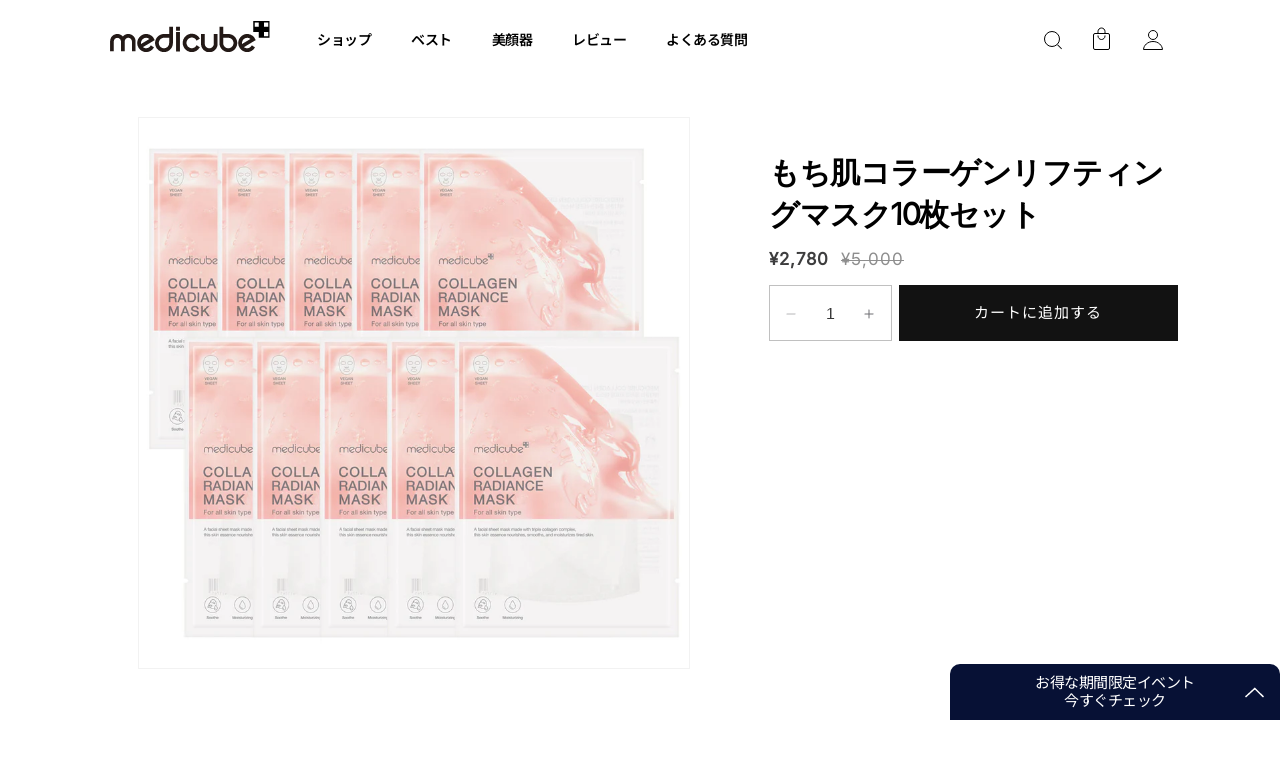

--- FILE ---
content_type: text/html; charset=utf-8
request_url: https://themedicube.jp/collections/all-product/products/kmegla0197
body_size: 49880
content:
<!doctype html>
<html class="no-js" lang="ja">
  <head>
    <script type="application/vnd.locksmith+json" data-locksmith>{"version":"v256","locked":false,"initialized":true,"scope":"product","access_granted":true,"access_denied":false,"requires_customer":false,"manual_lock":false,"remote_lock":false,"has_timeout":false,"remote_rendered":null,"hide_resource":false,"hide_links_to_resource":false,"transparent":true,"locks":{"all":[],"opened":[]},"keys":[],"keys_signature":"5a0bc80fde5af23457d5dbeb3fdeb5fc8cb358380601dfcd7f97b254fbac85a9","state":{"template":"product","theme":134807224496,"product":"kmegla0197","collection":"all-product","page":null,"blog":null,"article":null,"app":null},"now":1770136050,"path":"\/collections\/all-product\/products\/kmegla0197","locale_root_url":"\/","canonical_url":"https:\/\/themedicube.jp\/products\/kmegla0197","customer_id":null,"customer_id_signature":"5a0bc80fde5af23457d5dbeb3fdeb5fc8cb358380601dfcd7f97b254fbac85a9","cart":null}</script><script data-locksmith>!function(){undefined;!function(){var s=window.Locksmith={},e=document.querySelector('script[type="application/vnd.locksmith+json"]'),n=e&&e.innerHTML;if(s.state={},s.util={},s.loading=!1,n)try{s.state=JSON.parse(n)}catch(d){}if(document.addEventListener&&document.querySelector){var o,a,i,t=[76,79,67,75,83,77,73,84,72,49,49],c=function(){a=t.slice(0)},l="style",r=function(e){e&&27!==e.keyCode&&"click"!==e.type||(document.removeEventListener("keydown",r),document.removeEventListener("click",r),o&&document.body.removeChild(o),o=null)};c(),document.addEventListener("keyup",function(e){if(e.keyCode===a[0]){if(clearTimeout(i),a.shift(),0<a.length)return void(i=setTimeout(c,1e3));c(),r(),(o=document.createElement("div"))[l].width="50%",o[l].maxWidth="1000px",o[l].height="85%",o[l].border="1px rgba(0, 0, 0, 0.2) solid",o[l].background="rgba(255, 255, 255, 0.99)",o[l].borderRadius="4px",o[l].position="fixed",o[l].top="50%",o[l].left="50%",o[l].transform="translateY(-50%) translateX(-50%)",o[l].boxShadow="0 2px 5px rgba(0, 0, 0, 0.3), 0 0 100vh 100vw rgba(0, 0, 0, 0.5)",o[l].zIndex="2147483645";var t=document.createElement("textarea");t.value=JSON.stringify(JSON.parse(n),null,2),t[l].border="none",t[l].display="block",t[l].boxSizing="border-box",t[l].width="100%",t[l].height="100%",t[l].background="transparent",t[l].padding="22px",t[l].fontFamily="monospace",t[l].fontSize="14px",t[l].color="#333",t[l].resize="none",t[l].outline="none",t.readOnly=!0,o.appendChild(t),document.body.appendChild(o),t.addEventListener("click",function(e){e.stopImmediatePropagation()}),t.select(),document.addEventListener("keydown",r),document.addEventListener("click",r)}})}s.isEmbedded=-1!==window.location.search.indexOf("_ab=0&_fd=0&_sc=1"),s.path=s.state.path||window.location.pathname,s.basePath=s.state.locale_root_url.concat("/apps/locksmith").replace(/^\/\//,"/"),s.reloading=!1,s.util.console=window.console||{log:function(){},error:function(){}},s.util.makeUrl=function(e,t){var n,o=s.basePath+e,a=[],i=s.cache();for(n in i)a.push(n+"="+encodeURIComponent(i[n]));for(n in t)a.push(n+"="+encodeURIComponent(t[n]));return s.state.customer_id&&(a.push("customer_id="+encodeURIComponent(s.state.customer_id)),a.push("customer_id_signature="+encodeURIComponent(s.state.customer_id_signature))),o+=(-1===o.indexOf("?")?"?":"&")+a.join("&")},s._initializeCallbacks=[],s.on=function(e,t){if("initialize"!==e)throw'Locksmith.on() currently only supports the "initialize" event';s._initializeCallbacks.push(t)},s.initializeSession=function(e){if(!s.isEmbedded){var t=!1,n=!0,o=!0;(e=e||{}).silent&&(o=n=!(t=!0)),s.ping({silent:t,spinner:n,reload:o,callback:function(){s._initializeCallbacks.forEach(function(e){e()})}})}},s.cache=function(e){var t={};try{var n=function a(e){return(document.cookie.match("(^|; )"+e+"=([^;]*)")||0)[2]};t=JSON.parse(decodeURIComponent(n("locksmith-params")||"{}"))}catch(d){}if(e){for(var o in e)t[o]=e[o];document.cookie="locksmith-params=; expires=Thu, 01 Jan 1970 00:00:00 GMT; path=/",document.cookie="locksmith-params="+encodeURIComponent(JSON.stringify(t))+"; path=/"}return t},s.cache.cart=s.state.cart,s.cache.cartLastSaved=null,s.params=s.cache(),s.util.reload=function(){s.reloading=!0;try{window.location.href=window.location.href.replace(/#.*/,"")}catch(d){s.util.console.error("Preferred reload method failed",d),window.location.reload()}},s.cache.saveCart=function(e){if(!s.cache.cart||s.cache.cart===s.cache.cartLastSaved)return e?e():null;var t=s.cache.cartLastSaved;s.cache.cartLastSaved=s.cache.cart,fetch("/cart/update.js",{method:"POST",headers:{"Content-Type":"application/json",Accept:"application/json"},body:JSON.stringify({attributes:{locksmith:s.cache.cart}})}).then(function(e){if(!e.ok)throw new Error("Cart update failed: "+e.status);return e.json()}).then(function(){e&&e()})["catch"](function(e){if(s.cache.cartLastSaved=t,!s.reloading)throw e})},s.util.spinnerHTML='<style>body{background:#FFF}@keyframes spin{from{transform:rotate(0deg)}to{transform:rotate(360deg)}}#loading{display:flex;width:100%;height:50vh;color:#777;align-items:center;justify-content:center}#loading .spinner{display:block;animation:spin 600ms linear infinite;position:relative;width:50px;height:50px}#loading .spinner-ring{stroke:currentColor;stroke-dasharray:100%;stroke-width:2px;stroke-linecap:round;fill:none}</style><div id="loading"><div class="spinner"><svg width="100%" height="100%"><svg preserveAspectRatio="xMinYMin"><circle class="spinner-ring" cx="50%" cy="50%" r="45%"></circle></svg></svg></div></div>',s.util.clobberBody=function(e){document.body.innerHTML=e},s.util.clobberDocument=function(e){e.responseText&&(e=e.responseText),document.documentElement&&document.removeChild(document.documentElement);var t=document.open("text/html","replace");t.writeln(e),t.close(),setTimeout(function(){var e=t.querySelector("[autofocus]");e&&e.focus()},100)},s.util.serializeForm=function(e){if(e&&"FORM"===e.nodeName){var t,n,o={};for(t=e.elements.length-1;0<=t;t-=1)if(""!==e.elements[t].name)switch(e.elements[t].nodeName){case"INPUT":switch(e.elements[t].type){default:case"text":case"hidden":case"password":case"button":case"reset":case"submit":o[e.elements[t].name]=e.elements[t].value;break;case"checkbox":case"radio":e.elements[t].checked&&(o[e.elements[t].name]=e.elements[t].value);break;case"file":}break;case"TEXTAREA":o[e.elements[t].name]=e.elements[t].value;break;case"SELECT":switch(e.elements[t].type){case"select-one":o[e.elements[t].name]=e.elements[t].value;break;case"select-multiple":for(n=e.elements[t].options.length-1;0<=n;n-=1)e.elements[t].options[n].selected&&(o[e.elements[t].name]=e.elements[t].options[n].value)}break;case"BUTTON":switch(e.elements[t].type){case"reset":case"submit":case"button":o[e.elements[t].name]=e.elements[t].value}}return o}},s.util.on=function(e,i,s,t){t=t||document;var c="locksmith-"+e+i,n=function(e){var t=e.target,n=e.target.parentElement,o=t&&t.className&&(t.className.baseVal||t.className)||"",a=n&&n.className&&(n.className.baseVal||n.className)||"";("string"==typeof o&&-1!==o.split(/\s+/).indexOf(i)||"string"==typeof a&&-1!==a.split(/\s+/).indexOf(i))&&!e[c]&&(e[c]=!0,s(e))};t.attachEvent?t.attachEvent(e,n):t.addEventListener(e,n,!1)},s.util.enableActions=function(e){s.util.on("click","locksmith-action",function(e){e.preventDefault();var t=e.target;t.dataset.confirmWith&&!confirm(t.dataset.confirmWith)||(t.disabled=!0,t.innerText=t.dataset.disableWith,s.post("/action",t.dataset.locksmithParams,{spinner:!1,type:"text",success:function(e){(e=JSON.parse(e.responseText)).message&&alert(e.message),s.util.reload()}}))},e)},s.util.inject=function(e,t){var n=["data","locksmith","append"];if(-1!==t.indexOf(n.join("-"))){var o=document.createElement("div");o.innerHTML=t,e.appendChild(o)}else e.innerHTML=t;var a,i,s=e.querySelectorAll("script");for(i=0;i<s.length;++i){a=s[i];var c=document.createElement("script");if(a.type&&(c.type=a.type),a.src)c.src=a.src;else{var l=document.createTextNode(a.innerHTML);c.appendChild(l)}e.appendChild(c)}var r=e.querySelector("[autofocus]");r&&r.focus()},s.post=function(e,t,n){!1!==(n=n||{}).spinner&&s.util.clobberBody(s.util.spinnerHTML);var o={};n.container===document?(o.layout=1,n.success=function(e){s.util.clobberDocument(e)}):n.container&&(o.layout=0,n.success=function(e){var t=document.getElementById(n.container);s.util.inject(t,e),t.id===t.firstChild.id&&t.parentElement.replaceChild(t.firstChild,t)}),n.form_type&&(t.form_type=n.form_type),n.include_layout_classes!==undefined&&(t.include_layout_classes=n.include_layout_classes),n.lock_id!==undefined&&(t.lock_id=n.lock_id),s.loading=!0;var a=s.util.makeUrl(e,o),i="json"===n.type||"text"===n.type;fetch(a,{method:"POST",headers:{"Content-Type":"application/json",Accept:i?"application/json":"text/html"},body:JSON.stringify(t)}).then(function(e){if(!e.ok)throw new Error("Request failed: "+e.status);return e.text()}).then(function(e){var t=n.success||s.util.clobberDocument;t(i?{responseText:e}:e)})["catch"](function(e){if(!s.reloading)if("dashboard.weglot.com"!==window.location.host){if(!n.silent)throw alert("Something went wrong! Please refresh and try again."),e;console.error(e)}else console.error(e)})["finally"](function(){s.loading=!1})},s.postResource=function(e,t){e.path=s.path,e.search=window.location.search,e.state=s.state,e.passcode&&(e.passcode=e.passcode.trim()),e.email&&(e.email=e.email.trim()),e.state.cart=s.cache.cart,e.locksmith_json=s.jsonTag,e.locksmith_json_signature=s.jsonTagSignature,s.post("/resource",e,t)},s.ping=function(e){if(!s.isEmbedded){e=e||{};var t=function(){e.reload?s.util.reload():"function"==typeof e.callback&&e.callback()};s.post("/ping",{path:s.path,search:window.location.search,state:s.state},{spinner:!!e.spinner,silent:"undefined"==typeof e.silent||e.silent,type:"text",success:function(e){e&&e.responseText?((e=JSON.parse(e.responseText)).messages&&0<e.messages.length&&s.showMessages(e.messages),e.cart&&s.cache.cart!==e.cart?(s.cache.cart=e.cart,s.cache.saveCart(function(){t(),e.cart&&e.cart.match(/^.+:/)&&s.util.reload()})):t()):console.error("[Locksmith] Invalid result in ping callback:",e)}})}},s.timeoutMonitor=function(){var e=s.cache.cart;s.ping({callback:function(){e!==s.cache.cart||setTimeout(function(){s.timeoutMonitor()},6e4)}})},s.showMessages=function(e){var t=document.createElement("div");t.style.position="fixed",t.style.left=0,t.style.right=0,t.style.bottom="-50px",t.style.opacity=0,t.style.background="#191919",t.style.color="#ddd",t.style.transition="bottom 0.2s, opacity 0.2s",t.style.zIndex=999999,t.innerHTML="        <style>          .locksmith-ab .locksmith-b { display: none; }          .locksmith-ab.toggled .locksmith-b { display: flex; }          .locksmith-ab.toggled .locksmith-a { display: none; }          .locksmith-flex { display: flex; flex-wrap: wrap; justify-content: space-between; align-items: center; padding: 10px 20px; }          .locksmith-message + .locksmith-message { border-top: 1px #555 solid; }          .locksmith-message a { color: inherit; font-weight: bold; }          .locksmith-message a:hover { color: inherit; opacity: 0.8; }          a.locksmith-ab-toggle { font-weight: inherit; text-decoration: underline; }          .locksmith-text { flex-grow: 1; }          .locksmith-cta { flex-grow: 0; text-align: right; }          .locksmith-cta button { transform: scale(0.8); transform-origin: left; }          .locksmith-cta > * { display: block; }          .locksmith-cta > * + * { margin-top: 10px; }          .locksmith-message a.locksmith-close { flex-grow: 0; text-decoration: none; margin-left: 15px; font-size: 30px; font-family: monospace; display: block; padding: 2px 10px; }                    @media screen and (max-width: 600px) {            .locksmith-wide-only { display: none !important; }            .locksmith-flex { padding: 0 15px; }            .locksmith-flex > * { margin-top: 5px; margin-bottom: 5px; }            .locksmith-cta { text-align: left; }          }                    @media screen and (min-width: 601px) {            .locksmith-narrow-only { display: none !important; }          }        </style>      "+e.map(function(e){return'<div class="locksmith-message">'+e+"</div>"}).join(""),document.body.appendChild(t),document.body.style.position="relative",document.body.parentElement.style.paddingBottom=t.offsetHeight+"px",setTimeout(function(){t.style.bottom=0,t.style.opacity=1},50),s.util.on("click","locksmith-ab-toggle",function(e){e.preventDefault();for(var t=e.target.parentElement;-1===t.className.split(" ").indexOf("locksmith-ab");)t=t.parentElement;-1!==t.className.split(" ").indexOf("toggled")?t.className=t.className.replace("toggled",""):t.className=t.className+" toggled"}),s.util.enableActions(t)}}()}();</script>
      <script data-locksmith>Locksmith.cache.cart=null</script>

  <script data-locksmith>Locksmith.jsonTag="{\"version\":\"v256\",\"locked\":false,\"initialized\":true,\"scope\":\"product\",\"access_granted\":true,\"access_denied\":false,\"requires_customer\":false,\"manual_lock\":false,\"remote_lock\":false,\"has_timeout\":false,\"remote_rendered\":null,\"hide_resource\":false,\"hide_links_to_resource\":false,\"transparent\":true,\"locks\":{\"all\":[],\"opened\":[]},\"keys\":[],\"keys_signature\":\"5a0bc80fde5af23457d5dbeb3fdeb5fc8cb358380601dfcd7f97b254fbac85a9\",\"state\":{\"template\":\"product\",\"theme\":134807224496,\"product\":\"kmegla0197\",\"collection\":\"all-product\",\"page\":null,\"blog\":null,\"article\":null,\"app\":null},\"now\":1770136050,\"path\":\"\\\/collections\\\/all-product\\\/products\\\/kmegla0197\",\"locale_root_url\":\"\\\/\",\"canonical_url\":\"https:\\\/\\\/themedicube.jp\\\/products\\\/kmegla0197\",\"customer_id\":null,\"customer_id_signature\":\"5a0bc80fde5af23457d5dbeb3fdeb5fc8cb358380601dfcd7f97b254fbac85a9\",\"cart\":null}";Locksmith.jsonTagSignature="9833bbeee3c3998f486ed0090c956797de51c832bb83fed7faab85c0defef764"</script>
    <meta charset="utf-8">
    <meta http-equiv="X-UA-Compatible" content="IE=edge">
    <meta name="viewport" content="width=device-width,initial-scale=1">
    <link rel="canonical" href="https://themedicube.jp/products/kmegla0197"><link rel="icon" type="image/png" href="//themedicube.jp/cdn/shop/files/JP_favicon.png?crop=center&height=32&v=1679277496&width=32"><link rel="preconnect" href="https://fonts.shopifycdn.com" crossorigin><title>
      もち肌コラーゲンリフティングマスク10枚セット
 &ndash; MEDICUBEオンラインショップ</title>

    
<meta name="description" content="       ">


    

<meta property="og:site_name" content="MEDICUBEオンラインショップ">
<meta property="og:url" content="https://themedicube.jp/products/kmegla0197"><meta property="og:title" content="もち肌コラーゲンリフティングマスク10枚セット">
<meta property="og:type" content="product">
<meta property="og:description" content="       ">
<meta property="og:image" content="http://themedicube.jp/cdn/shop/files/10_fc76007e-c319-4fba-ba96-0158098ea00b.jpg?v=1697611672">
<meta property="og:image:secure_url" content="https://themedicube.jp/cdn/shop/files/10_fc76007e-c319-4fba-ba96-0158098ea00b.jpg?v=1697611672">
<meta property="og:image:width" content="1080">
  <meta property="og:image:height" content="1080"><meta property="og:price:amount" content="2,780">
<meta property="og:price:currency" content="JPY">
<meta name="twitter:card" content="summary_large_image"><meta name="twitter:title" content="もち肌コラーゲンリフティングマスク10枚セット">
<meta name="twitter:description" content="       ">


    <script src="//themedicube.jp/cdn/shop/t/63/assets/constants.js?v=58251544750838685771707798662" defer="defer"></script>
    <script src="//themedicube.jp/cdn/shop/t/63/assets/pubsub.js?v=158357773527763999511707798664" defer="defer"></script>
    <script src="//themedicube.jp/cdn/shop/t/63/assets/global.js?v=37284204640041572741707798668" defer="defer"></script>
    <script src="https://ajax.googleapis.com/ajax/libs/jquery/3.4.1/jquery.min.js"></script>  
	<script src="//themedicube.jp/cdn/shop/t/63/assets/swiper.js?v=178999511369980378981714612240" async></script>
    <link href="//themedicube.jp/cdn/shop/t/63/assets/swiper.css?v=74445324383890536021714612233" rel="stylesheet" type="text/css" media="all" />
<script src="//themedicube.jp/cdn/shop/t/63/assets/animations.js?v=88693664871331136111707798665" defer="defer"></script><script>window.performance && window.performance.mark && window.performance.mark('shopify.content_for_header.start');</script><meta id="shopify-digital-wallet" name="shopify-digital-wallet" content="/51841237168/digital_wallets/dialog">
<meta name="shopify-checkout-api-token" content="78fd3f00cddaa18611d3af89f4f0660a">
<link rel="alternate" type="application/json+oembed" href="https://themedicube.jp/products/kmegla0197.oembed">
<script async="async" src="/checkouts/internal/preloads.js?locale=ja-JP"></script>
<link rel="preconnect" href="https://shop.app" crossorigin="anonymous">
<script async="async" src="https://shop.app/checkouts/internal/preloads.js?locale=ja-JP&shop_id=51841237168" crossorigin="anonymous"></script>
<script id="apple-pay-shop-capabilities" type="application/json">{"shopId":51841237168,"countryCode":"JP","currencyCode":"JPY","merchantCapabilities":["supports3DS"],"merchantId":"gid:\/\/shopify\/Shop\/51841237168","merchantName":"MEDICUBEオンラインショップ","requiredBillingContactFields":["postalAddress","email","phone"],"requiredShippingContactFields":["postalAddress","email","phone"],"shippingType":"shipping","supportedNetworks":["visa","masterCard","amex","jcb","discover"],"total":{"type":"pending","label":"MEDICUBEオンラインショップ","amount":"1.00"},"shopifyPaymentsEnabled":true,"supportsSubscriptions":true}</script>
<script id="shopify-features" type="application/json">{"accessToken":"78fd3f00cddaa18611d3af89f4f0660a","betas":["rich-media-storefront-analytics"],"domain":"themedicube.jp","predictiveSearch":false,"shopId":51841237168,"locale":"ja"}</script>
<script>var Shopify = Shopify || {};
Shopify.shop = "medicube-jp.myshopify.com";
Shopify.locale = "ja";
Shopify.currency = {"active":"JPY","rate":"1.0"};
Shopify.country = "JP";
Shopify.theme = {"name":"shopify2.0-medicube-jp\/development","id":134807224496,"schema_name":"Dawn","schema_version":"13.0.0","theme_store_id":null,"role":"main"};
Shopify.theme.handle = "null";
Shopify.theme.style = {"id":null,"handle":null};
Shopify.cdnHost = "themedicube.jp/cdn";
Shopify.routes = Shopify.routes || {};
Shopify.routes.root = "/";</script>
<script type="module">!function(o){(o.Shopify=o.Shopify||{}).modules=!0}(window);</script>
<script>!function(o){function n(){var o=[];function n(){o.push(Array.prototype.slice.apply(arguments))}return n.q=o,n}var t=o.Shopify=o.Shopify||{};t.loadFeatures=n(),t.autoloadFeatures=n()}(window);</script>
<script>
  window.ShopifyPay = window.ShopifyPay || {};
  window.ShopifyPay.apiHost = "shop.app\/pay";
  window.ShopifyPay.redirectState = null;
</script>
<script id="shop-js-analytics" type="application/json">{"pageType":"product"}</script>
<script defer="defer" async type="module" src="//themedicube.jp/cdn/shopifycloud/shop-js/modules/v2/client.init-shop-cart-sync_CSE-8ASR.ja.esm.js"></script>
<script defer="defer" async type="module" src="//themedicube.jp/cdn/shopifycloud/shop-js/modules/v2/chunk.common_DDD8GOhs.esm.js"></script>
<script defer="defer" async type="module" src="//themedicube.jp/cdn/shopifycloud/shop-js/modules/v2/chunk.modal_B6JNj9sU.esm.js"></script>
<script type="module">
  await import("//themedicube.jp/cdn/shopifycloud/shop-js/modules/v2/client.init-shop-cart-sync_CSE-8ASR.ja.esm.js");
await import("//themedicube.jp/cdn/shopifycloud/shop-js/modules/v2/chunk.common_DDD8GOhs.esm.js");
await import("//themedicube.jp/cdn/shopifycloud/shop-js/modules/v2/chunk.modal_B6JNj9sU.esm.js");

  window.Shopify.SignInWithShop?.initShopCartSync?.({"fedCMEnabled":true,"windoidEnabled":true});

</script>
<script>
  window.Shopify = window.Shopify || {};
  if (!window.Shopify.featureAssets) window.Shopify.featureAssets = {};
  window.Shopify.featureAssets['shop-js'] = {"shop-cart-sync":["modules/v2/client.shop-cart-sync_BCoLmxl3.ja.esm.js","modules/v2/chunk.common_DDD8GOhs.esm.js","modules/v2/chunk.modal_B6JNj9sU.esm.js"],"init-fed-cm":["modules/v2/client.init-fed-cm_BUzkuSqB.ja.esm.js","modules/v2/chunk.common_DDD8GOhs.esm.js","modules/v2/chunk.modal_B6JNj9sU.esm.js"],"init-shop-email-lookup-coordinator":["modules/v2/client.init-shop-email-lookup-coordinator_BW32axq4.ja.esm.js","modules/v2/chunk.common_DDD8GOhs.esm.js","modules/v2/chunk.modal_B6JNj9sU.esm.js"],"init-windoid":["modules/v2/client.init-windoid_BvNGLRkF.ja.esm.js","modules/v2/chunk.common_DDD8GOhs.esm.js","modules/v2/chunk.modal_B6JNj9sU.esm.js"],"shop-button":["modules/v2/client.shop-button_CH0XKSrs.ja.esm.js","modules/v2/chunk.common_DDD8GOhs.esm.js","modules/v2/chunk.modal_B6JNj9sU.esm.js"],"shop-cash-offers":["modules/v2/client.shop-cash-offers_DjoQtMHe.ja.esm.js","modules/v2/chunk.common_DDD8GOhs.esm.js","modules/v2/chunk.modal_B6JNj9sU.esm.js"],"shop-toast-manager":["modules/v2/client.shop-toast-manager_B8NLGr5M.ja.esm.js","modules/v2/chunk.common_DDD8GOhs.esm.js","modules/v2/chunk.modal_B6JNj9sU.esm.js"],"init-shop-cart-sync":["modules/v2/client.init-shop-cart-sync_CSE-8ASR.ja.esm.js","modules/v2/chunk.common_DDD8GOhs.esm.js","modules/v2/chunk.modal_B6JNj9sU.esm.js"],"init-customer-accounts-sign-up":["modules/v2/client.init-customer-accounts-sign-up_C-LwrDE-.ja.esm.js","modules/v2/client.shop-login-button_D0X6bVTm.ja.esm.js","modules/v2/chunk.common_DDD8GOhs.esm.js","modules/v2/chunk.modal_B6JNj9sU.esm.js"],"pay-button":["modules/v2/client.pay-button_imCDqct4.ja.esm.js","modules/v2/chunk.common_DDD8GOhs.esm.js","modules/v2/chunk.modal_B6JNj9sU.esm.js"],"init-customer-accounts":["modules/v2/client.init-customer-accounts_CxIJyI-K.ja.esm.js","modules/v2/client.shop-login-button_D0X6bVTm.ja.esm.js","modules/v2/chunk.common_DDD8GOhs.esm.js","modules/v2/chunk.modal_B6JNj9sU.esm.js"],"avatar":["modules/v2/client.avatar_BTnouDA3.ja.esm.js"],"init-shop-for-new-customer-accounts":["modules/v2/client.init-shop-for-new-customer-accounts_DRBL7B82.ja.esm.js","modules/v2/client.shop-login-button_D0X6bVTm.ja.esm.js","modules/v2/chunk.common_DDD8GOhs.esm.js","modules/v2/chunk.modal_B6JNj9sU.esm.js"],"shop-follow-button":["modules/v2/client.shop-follow-button_D610YzXR.ja.esm.js","modules/v2/chunk.common_DDD8GOhs.esm.js","modules/v2/chunk.modal_B6JNj9sU.esm.js"],"checkout-modal":["modules/v2/client.checkout-modal_NhzDspE5.ja.esm.js","modules/v2/chunk.common_DDD8GOhs.esm.js","modules/v2/chunk.modal_B6JNj9sU.esm.js"],"shop-login-button":["modules/v2/client.shop-login-button_D0X6bVTm.ja.esm.js","modules/v2/chunk.common_DDD8GOhs.esm.js","modules/v2/chunk.modal_B6JNj9sU.esm.js"],"lead-capture":["modules/v2/client.lead-capture_pLpCOlEn.ja.esm.js","modules/v2/chunk.common_DDD8GOhs.esm.js","modules/v2/chunk.modal_B6JNj9sU.esm.js"],"shop-login":["modules/v2/client.shop-login_DiHM-Diw.ja.esm.js","modules/v2/chunk.common_DDD8GOhs.esm.js","modules/v2/chunk.modal_B6JNj9sU.esm.js"],"payment-terms":["modules/v2/client.payment-terms_BdLTgEH_.ja.esm.js","modules/v2/chunk.common_DDD8GOhs.esm.js","modules/v2/chunk.modal_B6JNj9sU.esm.js"]};
</script>
<script>(function() {
  var isLoaded = false;
  function asyncLoad() {
    if (isLoaded) return;
    isLoaded = true;
    var urls = ["https:\/\/cdn1.stamped.io\/files\/widget.min.js?shop=medicube-jp.myshopify.com","\/\/searchserverapi.com\/widgets\/shopify\/init.js?a=8D8x3s7n5g\u0026shop=medicube-jp.myshopify.com","https:\/\/cdn.chaty.app\/pixel.js?id=5e3qfsc2f3\u0026shop=medicube-jp.myshopify.com","https:\/\/wisepops.net\/loader.js?v=2\u0026h=Bi5aKum8nn\u0026shop=medicube-jp.myshopify.com","https:\/\/d33a6lvgbd0fej.cloudfront.net\/script_tag\/secomapp.scripttag.js?shop=medicube-jp.myshopify.com","\/\/backinstock.useamp.com\/widget\/46658_1767157226.js?category=bis\u0026v=6\u0026shop=medicube-jp.myshopify.com"];
    for (var i = 0; i < urls.length; i++) {
      var s = document.createElement('script');
      s.type = 'text/javascript';
      s.async = true;
      s.src = urls[i];
      var x = document.getElementsByTagName('script')[0];
      x.parentNode.insertBefore(s, x);
    }
  };
  if(window.attachEvent) {
    window.attachEvent('onload', asyncLoad);
  } else {
    window.addEventListener('load', asyncLoad, false);
  }
})();</script>
<script id="__st">var __st={"a":51841237168,"offset":32400,"reqid":"8e4e3b08-c869-43f8-bb06-bce88b5045d8-1770136050","pageurl":"themedicube.jp\/collections\/all-product\/products\/kmegla0197","u":"5529dce40503","p":"product","rtyp":"product","rid":6673323720880};</script>
<script>window.ShopifyPaypalV4VisibilityTracking = true;</script>
<script id="form-persister">!function(){'use strict';const t='contact',e='new_comment',n=[[t,t],['blogs',e],['comments',e],[t,'customer']],o='password',r='form_key',c=['recaptcha-v3-token','g-recaptcha-response','h-captcha-response',o],s=()=>{try{return window.sessionStorage}catch{return}},i='__shopify_v',u=t=>t.elements[r],a=function(){const t=[...n].map((([t,e])=>`form[action*='/${t}']:not([data-nocaptcha='true']) input[name='form_type'][value='${e}']`)).join(',');var e;return e=t,()=>e?[...document.querySelectorAll(e)].map((t=>t.form)):[]}();function m(t){const e=u(t);a().includes(t)&&(!e||!e.value)&&function(t){try{if(!s())return;!function(t){const e=s();if(!e)return;const n=u(t);if(!n)return;const o=n.value;o&&e.removeItem(o)}(t);const e=Array.from(Array(32),(()=>Math.random().toString(36)[2])).join('');!function(t,e){u(t)||t.append(Object.assign(document.createElement('input'),{type:'hidden',name:r})),t.elements[r].value=e}(t,e),function(t,e){const n=s();if(!n)return;const r=[...t.querySelectorAll(`input[type='${o}']`)].map((({name:t})=>t)),u=[...c,...r],a={};for(const[o,c]of new FormData(t).entries())u.includes(o)||(a[o]=c);n.setItem(e,JSON.stringify({[i]:1,action:t.action,data:a}))}(t,e)}catch(e){console.error('failed to persist form',e)}}(t)}const f=t=>{if('true'===t.dataset.persistBound)return;const e=function(t,e){const n=function(t){return'function'==typeof t.submit?t.submit:HTMLFormElement.prototype.submit}(t).bind(t);return function(){let t;return()=>{t||(t=!0,(()=>{try{e(),n()}catch(t){(t=>{console.error('form submit failed',t)})(t)}})(),setTimeout((()=>t=!1),250))}}()}(t,(()=>{m(t)}));!function(t,e){if('function'==typeof t.submit&&'function'==typeof e)try{t.submit=e}catch{}}(t,e),t.addEventListener('submit',(t=>{t.preventDefault(),e()})),t.dataset.persistBound='true'};!function(){function t(t){const e=(t=>{const e=t.target;return e instanceof HTMLFormElement?e:e&&e.form})(t);e&&m(e)}document.addEventListener('submit',t),document.addEventListener('DOMContentLoaded',(()=>{const e=a();for(const t of e)f(t);var n;n=document.body,new window.MutationObserver((t=>{for(const e of t)if('childList'===e.type&&e.addedNodes.length)for(const t of e.addedNodes)1===t.nodeType&&'FORM'===t.tagName&&a().includes(t)&&f(t)})).observe(n,{childList:!0,subtree:!0,attributes:!1}),document.removeEventListener('submit',t)}))}()}();</script>
<script integrity="sha256-4kQ18oKyAcykRKYeNunJcIwy7WH5gtpwJnB7kiuLZ1E=" data-source-attribution="shopify.loadfeatures" defer="defer" src="//themedicube.jp/cdn/shopifycloud/storefront/assets/storefront/load_feature-a0a9edcb.js" crossorigin="anonymous"></script>
<script crossorigin="anonymous" defer="defer" src="//themedicube.jp/cdn/shopifycloud/storefront/assets/shopify_pay/storefront-65b4c6d7.js?v=20250812"></script>
<script data-source-attribution="shopify.dynamic_checkout.dynamic.init">var Shopify=Shopify||{};Shopify.PaymentButton=Shopify.PaymentButton||{isStorefrontPortableWallets:!0,init:function(){window.Shopify.PaymentButton.init=function(){};var t=document.createElement("script");t.src="https://themedicube.jp/cdn/shopifycloud/portable-wallets/latest/portable-wallets.ja.js",t.type="module",document.head.appendChild(t)}};
</script>
<script data-source-attribution="shopify.dynamic_checkout.buyer_consent">
  function portableWalletsHideBuyerConsent(e){var t=document.getElementById("shopify-buyer-consent"),n=document.getElementById("shopify-subscription-policy-button");t&&n&&(t.classList.add("hidden"),t.setAttribute("aria-hidden","true"),n.removeEventListener("click",e))}function portableWalletsShowBuyerConsent(e){var t=document.getElementById("shopify-buyer-consent"),n=document.getElementById("shopify-subscription-policy-button");t&&n&&(t.classList.remove("hidden"),t.removeAttribute("aria-hidden"),n.addEventListener("click",e))}window.Shopify?.PaymentButton&&(window.Shopify.PaymentButton.hideBuyerConsent=portableWalletsHideBuyerConsent,window.Shopify.PaymentButton.showBuyerConsent=portableWalletsShowBuyerConsent);
</script>
<script data-source-attribution="shopify.dynamic_checkout.cart.bootstrap">document.addEventListener("DOMContentLoaded",(function(){function t(){return document.querySelector("shopify-accelerated-checkout-cart, shopify-accelerated-checkout")}if(t())Shopify.PaymentButton.init();else{new MutationObserver((function(e,n){t()&&(Shopify.PaymentButton.init(),n.disconnect())})).observe(document.body,{childList:!0,subtree:!0})}}));
</script>
<link id="shopify-accelerated-checkout-styles" rel="stylesheet" media="screen" href="https://themedicube.jp/cdn/shopifycloud/portable-wallets/latest/accelerated-checkout-backwards-compat.css" crossorigin="anonymous">
<style id="shopify-accelerated-checkout-cart">
        #shopify-buyer-consent {
  margin-top: 1em;
  display: inline-block;
  width: 100%;
}

#shopify-buyer-consent.hidden {
  display: none;
}

#shopify-subscription-policy-button {
  background: none;
  border: none;
  padding: 0;
  text-decoration: underline;
  font-size: inherit;
  cursor: pointer;
}

#shopify-subscription-policy-button::before {
  box-shadow: none;
}

      </style>
<script id="sections-script" data-sections="header" defer="defer" src="//themedicube.jp/cdn/shop/t/63/compiled_assets/scripts.js?v=12351"></script>
<script>window.performance && window.performance.mark && window.performance.mark('shopify.content_for_header.end');</script>


    <style data-shopify>
      @font-face {
  font-family: Assistant;
  font-weight: 400;
  font-style: normal;
  font-display: swap;
  src: url("//themedicube.jp/cdn/fonts/assistant/assistant_n4.9120912a469cad1cc292572851508ca49d12e768.woff2") format("woff2"),
       url("//themedicube.jp/cdn/fonts/assistant/assistant_n4.6e9875ce64e0fefcd3f4446b7ec9036b3ddd2985.woff") format("woff");
}

      @font-face {
  font-family: Assistant;
  font-weight: 700;
  font-style: normal;
  font-display: swap;
  src: url("//themedicube.jp/cdn/fonts/assistant/assistant_n7.bf44452348ec8b8efa3aa3068825305886b1c83c.woff2") format("woff2"),
       url("//themedicube.jp/cdn/fonts/assistant/assistant_n7.0c887fee83f6b3bda822f1150b912c72da0f7b64.woff") format("woff");
}

      
      
      @font-face {
  font-family: Inter;
  font-weight: 400;
  font-style: normal;
  font-display: swap;
  src: url("//themedicube.jp/cdn/fonts/inter/inter_n4.b2a3f24c19b4de56e8871f609e73ca7f6d2e2bb9.woff2") format("woff2"),
       url("//themedicube.jp/cdn/fonts/inter/inter_n4.af8052d517e0c9ffac7b814872cecc27ae1fa132.woff") format("woff");
}


      
        :root,
        .color-scheme-1 {
          --color-background: 255,255,255;
        
          --gradient-background: #ffffff;
        

        

        --color-foreground: 18,18,18;
        --color-background-contrast: 191,191,191;
        --color-shadow: 18,18,18;
        --color-button: 18,18,18;
        --color-button-text: 255,255,255;
        --color-secondary-button: 255,255,255;
        --color-secondary-button-text: 18,18,18;
        --color-link: 18,18,18;
        --color-badge-foreground: 18,18,18;
        --color-badge-background: 255,255,255;
        --color-badge-border: 18,18,18;
        --payment-terms-background-color: rgb(255 255 255);
      }
      
        
        .color-scheme-2 {
          --color-background: 243,243,243;
        
          --gradient-background: #f3f3f3;
        

        

        --color-foreground: 18,18,18;
        --color-background-contrast: 179,179,179;
        --color-shadow: 18,18,18;
        --color-button: 18,18,18;
        --color-button-text: 243,243,243;
        --color-secondary-button: 243,243,243;
        --color-secondary-button-text: 18,18,18;
        --color-link: 18,18,18;
        --color-badge-foreground: 18,18,18;
        --color-badge-background: 243,243,243;
        --color-badge-border: 18,18,18;
        --payment-terms-background-color: rgb(243 243 243);
      }
      
        
        .color-scheme-3 {
          --color-background: 36,40,51;
        
          --gradient-background: #242833;
        

        

        --color-foreground: 255,255,255;
        --color-background-contrast: 47,52,66;
        --color-shadow: 18,18,18;
        --color-button: 255,255,255;
        --color-button-text: 0,0,0;
        --color-secondary-button: 36,40,51;
        --color-secondary-button-text: 255,255,255;
        --color-link: 255,255,255;
        --color-badge-foreground: 255,255,255;
        --color-badge-background: 36,40,51;
        --color-badge-border: 255,255,255;
        --payment-terms-background-color: rgb(36 40 51);
      }
      
        
        .color-scheme-4 {
          --color-background: 18,18,18;
        
          --gradient-background: #121212;
        

        

        --color-foreground: 255,255,255;
        --color-background-contrast: 146,146,146;
        --color-shadow: 18,18,18;
        --color-button: 255,255,255;
        --color-button-text: 18,18,18;
        --color-secondary-button: 18,18,18;
        --color-secondary-button-text: 255,255,255;
        --color-link: 255,255,255;
        --color-badge-foreground: 255,255,255;
        --color-badge-background: 18,18,18;
        --color-badge-border: 255,255,255;
        --payment-terms-background-color: rgb(18 18 18);
      }
      
        
        .color-scheme-5 {
          --color-background: 51,79,180;
        
          --gradient-background: #334fb4;
        

        

        --color-foreground: 255,255,255;
        --color-background-contrast: 23,35,81;
        --color-shadow: 18,18,18;
        --color-button: 255,255,255;
        --color-button-text: 51,79,180;
        --color-secondary-button: 51,79,180;
        --color-secondary-button-text: 255,255,255;
        --color-link: 255,255,255;
        --color-badge-foreground: 255,255,255;
        --color-badge-background: 51,79,180;
        --color-badge-border: 255,255,255;
        --payment-terms-background-color: rgb(51 79 180);
      }
      

      body, .color-scheme-1, .color-scheme-2, .color-scheme-3, .color-scheme-4, .color-scheme-5 {
        color: rgba(var(--color-foreground), 0.75);
        background-color: rgb(var(--color-background));
      }

      :root {
        --font-body-family: "Noto Sans JP", Inter;
        --font-body-style: normal;
        --font-body-weight: 400;
        --font-body-weight-bold: 700;

        --font-heading-family: Inter, sans-serif;
        --font-heading-style: normal;
        --font-heading-weight: 400;

        --font-body-scale: 1.0;
        --font-heading-scale: 1.0;

        --media-padding: px;
        --media-border-opacity: 0.05;
        --media-border-width: 1px;
        --media-radius: 0px;
        --media-shadow-opacity: 0.0;
        --media-shadow-horizontal-offset: 0px;
        --media-shadow-vertical-offset: 4px;
        --media-shadow-blur-radius: 5px;
        --media-shadow-visible: 0;

        --page-width: 120rem;
        --page-width-margin: 0rem;

        --product-card-image-padding: 0.0rem;
        --product-card-corner-radius: 0.0rem;
        --product-card-text-alignment: left;
        --product-card-border-width: 0.0rem;
        --product-card-border-opacity: 0.1;
        --product-card-shadow-opacity: 0.0;
        --product-card-shadow-visible: 0;
        --product-card-shadow-horizontal-offset: 0.0rem;
        --product-card-shadow-vertical-offset: 0.4rem;
        --product-card-shadow-blur-radius: 0.5rem;

        --collection-card-image-padding: 0.0rem;
        --collection-card-corner-radius: 0.0rem;
        --collection-card-text-alignment: left;
        --collection-card-border-width: 0.0rem;
        --collection-card-border-opacity: 0.1;
        --collection-card-shadow-opacity: 0.0;
        --collection-card-shadow-visible: 0;
        --collection-card-shadow-horizontal-offset: 0.0rem;
        --collection-card-shadow-vertical-offset: 0.4rem;
        --collection-card-shadow-blur-radius: 0.5rem;

        --blog-card-image-padding: 0.0rem;
        --blog-card-corner-radius: 0.0rem;
        --blog-card-text-alignment: left;
        --blog-card-border-width: 0.0rem;
        --blog-card-border-opacity: 0.1;
        --blog-card-shadow-opacity: 0.0;
        --blog-card-shadow-visible: 0;
        --blog-card-shadow-horizontal-offset: 0.0rem;
        --blog-card-shadow-vertical-offset: 0.4rem;
        --blog-card-shadow-blur-radius: 0.5rem;

        --badge-corner-radius: 4.0rem;

        --popup-border-width: 1px;
        --popup-border-opacity: 0.1;
        --popup-corner-radius: 0px;
        --popup-shadow-opacity: 0.05;
        --popup-shadow-horizontal-offset: 0px;
        --popup-shadow-vertical-offset: 4px;
        --popup-shadow-blur-radius: 5px;

        --drawer-border-width: 1px;
        --drawer-border-opacity: 0.1;
        --drawer-shadow-opacity: 0.0;
        --drawer-shadow-horizontal-offset: 0px;
        --drawer-shadow-vertical-offset: 4px;
        --drawer-shadow-blur-radius: 5px;

        --spacing-sections-desktop: 0px;
        --spacing-sections-mobile: 0px;

        --grid-desktop-vertical-spacing: 8px;
        --grid-desktop-horizontal-spacing: 8px;
        --grid-mobile-vertical-spacing: 4px;
        --grid-mobile-horizontal-spacing: 4px;

        --text-boxes-border-opacity: 0.1;
        --text-boxes-border-width: 0px;
        --text-boxes-radius: 0px;
        --text-boxes-shadow-opacity: 0.0;
        --text-boxes-shadow-visible: 0;
        --text-boxes-shadow-horizontal-offset: 0px;
        --text-boxes-shadow-vertical-offset: 4px;
        --text-boxes-shadow-blur-radius: 5px;

        --buttons-radius: 0px;
        --buttons-radius-outset: 0px;
        --buttons-border-width: 1px;
        --buttons-border-opacity: 1.0;
        --buttons-shadow-opacity: 0.0;
        --buttons-shadow-visible: 0;
        --buttons-shadow-horizontal-offset: 0px;
        --buttons-shadow-vertical-offset: 4px;
        --buttons-shadow-blur-radius: 5px;
        --buttons-border-offset: 0px;

        --inputs-radius: 0px;
        --inputs-border-width: 1px;
        --inputs-border-opacity: 0.55;
        --inputs-shadow-opacity: 0.0;
        --inputs-shadow-horizontal-offset: 0px;
        --inputs-margin-offset: 0px;
        --inputs-shadow-vertical-offset: 4px;
        --inputs-shadow-blur-radius: 5px;
        --inputs-radius-outset: 0px;

        --variant-pills-radius: 40px;
        --variant-pills-border-width: 1px;
        --variant-pills-border-opacity: 0.55;
        --variant-pills-shadow-opacity: 0.0;
        --variant-pills-shadow-horizontal-offset: 0px;
        --variant-pills-shadow-vertical-offset: 4px;
        --variant-pills-shadow-blur-radius: 5px;
      }

      *,
      *::before,
      *::after {
        box-sizing: inherit;
      }

      html {
        box-sizing: border-box;
        font-size: calc(var(--font-body-scale) * 62.5%);
        height: 100%;
      }

      body {
        display: grid;
        grid-template-rows: auto auto 1fr auto;
        grid-template-columns: 100%;
        min-height: 100%;
        margin: 0;
        font-size: 1.5rem;
        letter-spacing: -0.5px;
        line-height: calc(1 + 0.8 / var(--font-body-scale));
         font-family: "Noto Sans JP", Inter;
        font-style: var(--font-body-style);
        font-weight: var(--font-body-weight);
      }

      @media screen and (min-width: 750px) {
        body {
          font-size: 1.6rem;
        }
      }
    </style>

    <link href="//themedicube.jp/cdn/shop/t/63/assets/base.css?v=72193544647078161441719816749" rel="stylesheet" type="text/css" media="all" />
<link rel="preload" as="font" href="//themedicube.jp/cdn/fonts/assistant/assistant_n4.9120912a469cad1cc292572851508ca49d12e768.woff2" type="font/woff2" crossorigin><link rel="preload" as="font" href="//themedicube.jp/cdn/fonts/inter/inter_n4.b2a3f24c19b4de56e8871f609e73ca7f6d2e2bb9.woff2" type="font/woff2" crossorigin><link
        rel="stylesheet"
        href="//themedicube.jp/cdn/shop/t/63/assets/component-predictive-search.css?v=118923337488134913561707798668"
        media="print"
        onload="this.media='all'"
      ><script>
      document.documentElement.className = document.documentElement.className.replace('no-js', 'js');
      if (Shopify.designMode) {
        document.documentElement.classList.add('shopify-design-mode');
      }
    </script>
    <!-- 야후 광고 -->
    <script async src="https://s.yimg.jp/images/listing/tool/cv/ytag.js"></script>
    <script>
      window.yjDataLayer = window.yjDataLayer || [];
      function ytag() { yjDataLayer.push(arguments); }
      ytag({"type":"ycl_cookie"});
    </script>
  <script src="https://cdn.shopify.com/extensions/019c0eee-edaa-7efe-8d4d-9c5a39d5d323/smile-io-283/assets/smile-loader.js" type="text/javascript" defer="defer"></script>
<link href="https://monorail-edge.shopifysvc.com" rel="dns-prefetch">
<script>(function(){if ("sendBeacon" in navigator && "performance" in window) {try {var session_token_from_headers = performance.getEntriesByType('navigation')[0].serverTiming.find(x => x.name == '_s').description;} catch {var session_token_from_headers = undefined;}var session_cookie_matches = document.cookie.match(/_shopify_s=([^;]*)/);var session_token_from_cookie = session_cookie_matches && session_cookie_matches.length === 2 ? session_cookie_matches[1] : "";var session_token = session_token_from_headers || session_token_from_cookie || "";function handle_abandonment_event(e) {var entries = performance.getEntries().filter(function(entry) {return /monorail-edge.shopifysvc.com/.test(entry.name);});if (!window.abandonment_tracked && entries.length === 0) {window.abandonment_tracked = true;var currentMs = Date.now();var navigation_start = performance.timing.navigationStart;var payload = {shop_id: 51841237168,url: window.location.href,navigation_start,duration: currentMs - navigation_start,session_token,page_type: "product"};window.navigator.sendBeacon("https://monorail-edge.shopifysvc.com/v1/produce", JSON.stringify({schema_id: "online_store_buyer_site_abandonment/1.1",payload: payload,metadata: {event_created_at_ms: currentMs,event_sent_at_ms: currentMs}}));}}window.addEventListener('pagehide', handle_abandonment_event);}}());</script>
<script id="web-pixels-manager-setup">(function e(e,d,r,n,o){if(void 0===o&&(o={}),!Boolean(null===(a=null===(i=window.Shopify)||void 0===i?void 0:i.analytics)||void 0===a?void 0:a.replayQueue)){var i,a;window.Shopify=window.Shopify||{};var t=window.Shopify;t.analytics=t.analytics||{};var s=t.analytics;s.replayQueue=[],s.publish=function(e,d,r){return s.replayQueue.push([e,d,r]),!0};try{self.performance.mark("wpm:start")}catch(e){}var l=function(){var e={modern:/Edge?\/(1{2}[4-9]|1[2-9]\d|[2-9]\d{2}|\d{4,})\.\d+(\.\d+|)|Firefox\/(1{2}[4-9]|1[2-9]\d|[2-9]\d{2}|\d{4,})\.\d+(\.\d+|)|Chrom(ium|e)\/(9{2}|\d{3,})\.\d+(\.\d+|)|(Maci|X1{2}).+ Version\/(15\.\d+|(1[6-9]|[2-9]\d|\d{3,})\.\d+)([,.]\d+|)( \(\w+\)|)( Mobile\/\w+|) Safari\/|Chrome.+OPR\/(9{2}|\d{3,})\.\d+\.\d+|(CPU[ +]OS|iPhone[ +]OS|CPU[ +]iPhone|CPU IPhone OS|CPU iPad OS)[ +]+(15[._]\d+|(1[6-9]|[2-9]\d|\d{3,})[._]\d+)([._]\d+|)|Android:?[ /-](13[3-9]|1[4-9]\d|[2-9]\d{2}|\d{4,})(\.\d+|)(\.\d+|)|Android.+Firefox\/(13[5-9]|1[4-9]\d|[2-9]\d{2}|\d{4,})\.\d+(\.\d+|)|Android.+Chrom(ium|e)\/(13[3-9]|1[4-9]\d|[2-9]\d{2}|\d{4,})\.\d+(\.\d+|)|SamsungBrowser\/([2-9]\d|\d{3,})\.\d+/,legacy:/Edge?\/(1[6-9]|[2-9]\d|\d{3,})\.\d+(\.\d+|)|Firefox\/(5[4-9]|[6-9]\d|\d{3,})\.\d+(\.\d+|)|Chrom(ium|e)\/(5[1-9]|[6-9]\d|\d{3,})\.\d+(\.\d+|)([\d.]+$|.*Safari\/(?![\d.]+ Edge\/[\d.]+$))|(Maci|X1{2}).+ Version\/(10\.\d+|(1[1-9]|[2-9]\d|\d{3,})\.\d+)([,.]\d+|)( \(\w+\)|)( Mobile\/\w+|) Safari\/|Chrome.+OPR\/(3[89]|[4-9]\d|\d{3,})\.\d+\.\d+|(CPU[ +]OS|iPhone[ +]OS|CPU[ +]iPhone|CPU IPhone OS|CPU iPad OS)[ +]+(10[._]\d+|(1[1-9]|[2-9]\d|\d{3,})[._]\d+)([._]\d+|)|Android:?[ /-](13[3-9]|1[4-9]\d|[2-9]\d{2}|\d{4,})(\.\d+|)(\.\d+|)|Mobile Safari.+OPR\/([89]\d|\d{3,})\.\d+\.\d+|Android.+Firefox\/(13[5-9]|1[4-9]\d|[2-9]\d{2}|\d{4,})\.\d+(\.\d+|)|Android.+Chrom(ium|e)\/(13[3-9]|1[4-9]\d|[2-9]\d{2}|\d{4,})\.\d+(\.\d+|)|Android.+(UC? ?Browser|UCWEB|U3)[ /]?(15\.([5-9]|\d{2,})|(1[6-9]|[2-9]\d|\d{3,})\.\d+)\.\d+|SamsungBrowser\/(5\.\d+|([6-9]|\d{2,})\.\d+)|Android.+MQ{2}Browser\/(14(\.(9|\d{2,})|)|(1[5-9]|[2-9]\d|\d{3,})(\.\d+|))(\.\d+|)|K[Aa][Ii]OS\/(3\.\d+|([4-9]|\d{2,})\.\d+)(\.\d+|)/},d=e.modern,r=e.legacy,n=navigator.userAgent;return n.match(d)?"modern":n.match(r)?"legacy":"unknown"}(),u="modern"===l?"modern":"legacy",c=(null!=n?n:{modern:"",legacy:""})[u],f=function(e){return[e.baseUrl,"/wpm","/b",e.hashVersion,"modern"===e.buildTarget?"m":"l",".js"].join("")}({baseUrl:d,hashVersion:r,buildTarget:u}),m=function(e){var d=e.version,r=e.bundleTarget,n=e.surface,o=e.pageUrl,i=e.monorailEndpoint;return{emit:function(e){var a=e.status,t=e.errorMsg,s=(new Date).getTime(),l=JSON.stringify({metadata:{event_sent_at_ms:s},events:[{schema_id:"web_pixels_manager_load/3.1",payload:{version:d,bundle_target:r,page_url:o,status:a,surface:n,error_msg:t},metadata:{event_created_at_ms:s}}]});if(!i)return console&&console.warn&&console.warn("[Web Pixels Manager] No Monorail endpoint provided, skipping logging."),!1;try{return self.navigator.sendBeacon.bind(self.navigator)(i,l)}catch(e){}var u=new XMLHttpRequest;try{return u.open("POST",i,!0),u.setRequestHeader("Content-Type","text/plain"),u.send(l),!0}catch(e){return console&&console.warn&&console.warn("[Web Pixels Manager] Got an unhandled error while logging to Monorail."),!1}}}}({version:r,bundleTarget:l,surface:e.surface,pageUrl:self.location.href,monorailEndpoint:e.monorailEndpoint});try{o.browserTarget=l,function(e){var d=e.src,r=e.async,n=void 0===r||r,o=e.onload,i=e.onerror,a=e.sri,t=e.scriptDataAttributes,s=void 0===t?{}:t,l=document.createElement("script"),u=document.querySelector("head"),c=document.querySelector("body");if(l.async=n,l.src=d,a&&(l.integrity=a,l.crossOrigin="anonymous"),s)for(var f in s)if(Object.prototype.hasOwnProperty.call(s,f))try{l.dataset[f]=s[f]}catch(e){}if(o&&l.addEventListener("load",o),i&&l.addEventListener("error",i),u)u.appendChild(l);else{if(!c)throw new Error("Did not find a head or body element to append the script");c.appendChild(l)}}({src:f,async:!0,onload:function(){if(!function(){var e,d;return Boolean(null===(d=null===(e=window.Shopify)||void 0===e?void 0:e.analytics)||void 0===d?void 0:d.initialized)}()){var d=window.webPixelsManager.init(e)||void 0;if(d){var r=window.Shopify.analytics;r.replayQueue.forEach((function(e){var r=e[0],n=e[1],o=e[2];d.publishCustomEvent(r,n,o)})),r.replayQueue=[],r.publish=d.publishCustomEvent,r.visitor=d.visitor,r.initialized=!0}}},onerror:function(){return m.emit({status:"failed",errorMsg:"".concat(f," has failed to load")})},sri:function(e){var d=/^sha384-[A-Za-z0-9+/=]+$/;return"string"==typeof e&&d.test(e)}(c)?c:"",scriptDataAttributes:o}),m.emit({status:"loading"})}catch(e){m.emit({status:"failed",errorMsg:(null==e?void 0:e.message)||"Unknown error"})}}})({shopId: 51841237168,storefrontBaseUrl: "https://themedicube.jp",extensionsBaseUrl: "https://extensions.shopifycdn.com/cdn/shopifycloud/web-pixels-manager",monorailEndpoint: "https://monorail-edge.shopifysvc.com/unstable/produce_batch",surface: "storefront-renderer",enabledBetaFlags: ["2dca8a86"],webPixelsConfigList: [{"id":"436437168","configuration":"{\"config\":\"{\\\"pixel_id\\\":\\\"G-5FW9B64SSQ\\\",\\\"gtag_events\\\":[{\\\"type\\\":\\\"purchase\\\",\\\"action_label\\\":\\\"G-5FW9B64SSQ\\\"},{\\\"type\\\":\\\"page_view\\\",\\\"action_label\\\":\\\"G-5FW9B64SSQ\\\"},{\\\"type\\\":\\\"view_item\\\",\\\"action_label\\\":\\\"G-5FW9B64SSQ\\\"},{\\\"type\\\":\\\"search\\\",\\\"action_label\\\":\\\"G-5FW9B64SSQ\\\"},{\\\"type\\\":\\\"add_to_cart\\\",\\\"action_label\\\":\\\"G-5FW9B64SSQ\\\"},{\\\"type\\\":\\\"begin_checkout\\\",\\\"action_label\\\":\\\"G-5FW9B64SSQ\\\"},{\\\"type\\\":\\\"add_payment_info\\\",\\\"action_label\\\":\\\"G-5FW9B64SSQ\\\"}],\\\"enable_monitoring_mode\\\":false}\"}","eventPayloadVersion":"v1","runtimeContext":"OPEN","scriptVersion":"b2a88bafab3e21179ed38636efcd8a93","type":"APP","apiClientId":1780363,"privacyPurposes":[],"dataSharingAdjustments":{"protectedCustomerApprovalScopes":["read_customer_address","read_customer_email","read_customer_name","read_customer_personal_data","read_customer_phone"]}},{"id":"387317936","configuration":"{\"pixelCode\":\"CINLT5JC77U9TRVJ0JJG\"}","eventPayloadVersion":"v1","runtimeContext":"STRICT","scriptVersion":"22e92c2ad45662f435e4801458fb78cc","type":"APP","apiClientId":4383523,"privacyPurposes":["ANALYTICS","MARKETING","SALE_OF_DATA"],"dataSharingAdjustments":{"protectedCustomerApprovalScopes":["read_customer_address","read_customer_email","read_customer_name","read_customer_personal_data","read_customer_phone"]}},{"id":"179896496","configuration":"{\"pixel_id\":\"299462257668515\",\"pixel_type\":\"facebook_pixel\",\"metaapp_system_user_token\":\"-\"}","eventPayloadVersion":"v1","runtimeContext":"OPEN","scriptVersion":"ca16bc87fe92b6042fbaa3acc2fbdaa6","type":"APP","apiClientId":2329312,"privacyPurposes":["ANALYTICS","MARKETING","SALE_OF_DATA"],"dataSharingAdjustments":{"protectedCustomerApprovalScopes":["read_customer_address","read_customer_email","read_customer_name","read_customer_personal_data","read_customer_phone"]}},{"id":"176423088","configuration":"{\"hash\":\"Bi5aKum8nn\",\"ingestion_url\":\"https:\/\/activity.wisepops.com\",\"goal_hash\":\"WaSSSNgPoIE0WEbJD7FzOla9sg0RatGJ\",\"loader_url\":\"https:\/\/wisepops.net\"}","eventPayloadVersion":"v1","runtimeContext":"STRICT","scriptVersion":"f2ebd2ee515d1c2407650eb3f3fbaa1c","type":"APP","apiClientId":461977,"privacyPurposes":["ANALYTICS","MARKETING","SALE_OF_DATA"],"dataSharingAdjustments":{"protectedCustomerApprovalScopes":["read_customer_personal_data"]}},{"id":"shopify-app-pixel","configuration":"{}","eventPayloadVersion":"v1","runtimeContext":"STRICT","scriptVersion":"0450","apiClientId":"shopify-pixel","type":"APP","privacyPurposes":["ANALYTICS","MARKETING"]},{"id":"shopify-custom-pixel","eventPayloadVersion":"v1","runtimeContext":"LAX","scriptVersion":"0450","apiClientId":"shopify-pixel","type":"CUSTOM","privacyPurposes":["ANALYTICS","MARKETING"]}],isMerchantRequest: false,initData: {"shop":{"name":"MEDICUBEオンラインショップ","paymentSettings":{"currencyCode":"JPY"},"myshopifyDomain":"medicube-jp.myshopify.com","countryCode":"JP","storefrontUrl":"https:\/\/themedicube.jp"},"customer":null,"cart":null,"checkout":null,"productVariants":[{"price":{"amount":2780.0,"currencyCode":"JPY"},"product":{"title":"もち肌コラーゲンリフティングマスク10枚セット","vendor":"MEDICUBEオンラインショップ","id":"6673323720880","untranslatedTitle":"もち肌コラーゲンリフティングマスク10枚セット","url":"\/products\/kmegla0197","type":""},"id":"39780369858736","image":{"src":"\/\/themedicube.jp\/cdn\/shop\/files\/10_fc76007e-c319-4fba-ba96-0158098ea00b.jpg?v=1697611672"},"sku":"KMEGLA0197","title":"Default Title","untranslatedTitle":"Default Title"}],"purchasingCompany":null},},"https://themedicube.jp/cdn","3918e4e0wbf3ac3cepc5707306mb02b36c6",{"modern":"","legacy":""},{"shopId":"51841237168","storefrontBaseUrl":"https:\/\/themedicube.jp","extensionBaseUrl":"https:\/\/extensions.shopifycdn.com\/cdn\/shopifycloud\/web-pixels-manager","surface":"storefront-renderer","enabledBetaFlags":"[\"2dca8a86\"]","isMerchantRequest":"false","hashVersion":"3918e4e0wbf3ac3cepc5707306mb02b36c6","publish":"custom","events":"[[\"page_viewed\",{}],[\"product_viewed\",{\"productVariant\":{\"price\":{\"amount\":2780.0,\"currencyCode\":\"JPY\"},\"product\":{\"title\":\"もち肌コラーゲンリフティングマスク10枚セット\",\"vendor\":\"MEDICUBEオンラインショップ\",\"id\":\"6673323720880\",\"untranslatedTitle\":\"もち肌コラーゲンリフティングマスク10枚セット\",\"url\":\"\/products\/kmegla0197\",\"type\":\"\"},\"id\":\"39780369858736\",\"image\":{\"src\":\"\/\/themedicube.jp\/cdn\/shop\/files\/10_fc76007e-c319-4fba-ba96-0158098ea00b.jpg?v=1697611672\"},\"sku\":\"KMEGLA0197\",\"title\":\"Default Title\",\"untranslatedTitle\":\"Default Title\"}}]]"});</script><script>
  window.ShopifyAnalytics = window.ShopifyAnalytics || {};
  window.ShopifyAnalytics.meta = window.ShopifyAnalytics.meta || {};
  window.ShopifyAnalytics.meta.currency = 'JPY';
  var meta = {"product":{"id":6673323720880,"gid":"gid:\/\/shopify\/Product\/6673323720880","vendor":"MEDICUBEオンラインショップ","type":"","handle":"kmegla0197","variants":[{"id":39780369858736,"price":278000,"name":"もち肌コラーゲンリフティングマスク10枚セット","public_title":null,"sku":"KMEGLA0197"}],"remote":false},"page":{"pageType":"product","resourceType":"product","resourceId":6673323720880,"requestId":"8e4e3b08-c869-43f8-bb06-bce88b5045d8-1770136050"}};
  for (var attr in meta) {
    window.ShopifyAnalytics.meta[attr] = meta[attr];
  }
</script>
<script class="analytics">
  (function () {
    var customDocumentWrite = function(content) {
      var jquery = null;

      if (window.jQuery) {
        jquery = window.jQuery;
      } else if (window.Checkout && window.Checkout.$) {
        jquery = window.Checkout.$;
      }

      if (jquery) {
        jquery('body').append(content);
      }
    };

    var hasLoggedConversion = function(token) {
      if (token) {
        return document.cookie.indexOf('loggedConversion=' + token) !== -1;
      }
      return false;
    }

    var setCookieIfConversion = function(token) {
      if (token) {
        var twoMonthsFromNow = new Date(Date.now());
        twoMonthsFromNow.setMonth(twoMonthsFromNow.getMonth() + 2);

        document.cookie = 'loggedConversion=' + token + '; expires=' + twoMonthsFromNow;
      }
    }

    var trekkie = window.ShopifyAnalytics.lib = window.trekkie = window.trekkie || [];
    if (trekkie.integrations) {
      return;
    }
    trekkie.methods = [
      'identify',
      'page',
      'ready',
      'track',
      'trackForm',
      'trackLink'
    ];
    trekkie.factory = function(method) {
      return function() {
        var args = Array.prototype.slice.call(arguments);
        args.unshift(method);
        trekkie.push(args);
        return trekkie;
      };
    };
    for (var i = 0; i < trekkie.methods.length; i++) {
      var key = trekkie.methods[i];
      trekkie[key] = trekkie.factory(key);
    }
    trekkie.load = function(config) {
      trekkie.config = config || {};
      trekkie.config.initialDocumentCookie = document.cookie;
      var first = document.getElementsByTagName('script')[0];
      var script = document.createElement('script');
      script.type = 'text/javascript';
      script.onerror = function(e) {
        var scriptFallback = document.createElement('script');
        scriptFallback.type = 'text/javascript';
        scriptFallback.onerror = function(error) {
                var Monorail = {
      produce: function produce(monorailDomain, schemaId, payload) {
        var currentMs = new Date().getTime();
        var event = {
          schema_id: schemaId,
          payload: payload,
          metadata: {
            event_created_at_ms: currentMs,
            event_sent_at_ms: currentMs
          }
        };
        return Monorail.sendRequest("https://" + monorailDomain + "/v1/produce", JSON.stringify(event));
      },
      sendRequest: function sendRequest(endpointUrl, payload) {
        // Try the sendBeacon API
        if (window && window.navigator && typeof window.navigator.sendBeacon === 'function' && typeof window.Blob === 'function' && !Monorail.isIos12()) {
          var blobData = new window.Blob([payload], {
            type: 'text/plain'
          });

          if (window.navigator.sendBeacon(endpointUrl, blobData)) {
            return true;
          } // sendBeacon was not successful

        } // XHR beacon

        var xhr = new XMLHttpRequest();

        try {
          xhr.open('POST', endpointUrl);
          xhr.setRequestHeader('Content-Type', 'text/plain');
          xhr.send(payload);
        } catch (e) {
          console.log(e);
        }

        return false;
      },
      isIos12: function isIos12() {
        return window.navigator.userAgent.lastIndexOf('iPhone; CPU iPhone OS 12_') !== -1 || window.navigator.userAgent.lastIndexOf('iPad; CPU OS 12_') !== -1;
      }
    };
    Monorail.produce('monorail-edge.shopifysvc.com',
      'trekkie_storefront_load_errors/1.1',
      {shop_id: 51841237168,
      theme_id: 134807224496,
      app_name: "storefront",
      context_url: window.location.href,
      source_url: "//themedicube.jp/cdn/s/trekkie.storefront.79098466c851f41c92951ae7d219bd75d823e9dd.min.js"});

        };
        scriptFallback.async = true;
        scriptFallback.src = '//themedicube.jp/cdn/s/trekkie.storefront.79098466c851f41c92951ae7d219bd75d823e9dd.min.js';
        first.parentNode.insertBefore(scriptFallback, first);
      };
      script.async = true;
      script.src = '//themedicube.jp/cdn/s/trekkie.storefront.79098466c851f41c92951ae7d219bd75d823e9dd.min.js';
      first.parentNode.insertBefore(script, first);
    };
    trekkie.load(
      {"Trekkie":{"appName":"storefront","development":false,"defaultAttributes":{"shopId":51841237168,"isMerchantRequest":null,"themeId":134807224496,"themeCityHash":"1294837896869207871","contentLanguage":"ja","currency":"JPY"},"isServerSideCookieWritingEnabled":true,"monorailRegion":"shop_domain","enabledBetaFlags":["65f19447","b5387b81"]},"Session Attribution":{},"S2S":{"facebookCapiEnabled":true,"source":"trekkie-storefront-renderer","apiClientId":580111}}
    );

    var loaded = false;
    trekkie.ready(function() {
      if (loaded) return;
      loaded = true;

      window.ShopifyAnalytics.lib = window.trekkie;

      var originalDocumentWrite = document.write;
      document.write = customDocumentWrite;
      try { window.ShopifyAnalytics.merchantGoogleAnalytics.call(this); } catch(error) {};
      document.write = originalDocumentWrite;

      window.ShopifyAnalytics.lib.page(null,{"pageType":"product","resourceType":"product","resourceId":6673323720880,"requestId":"8e4e3b08-c869-43f8-bb06-bce88b5045d8-1770136050","shopifyEmitted":true});

      var match = window.location.pathname.match(/checkouts\/(.+)\/(thank_you|post_purchase)/)
      var token = match? match[1]: undefined;
      if (!hasLoggedConversion(token)) {
        setCookieIfConversion(token);
        window.ShopifyAnalytics.lib.track("Viewed Product",{"currency":"JPY","variantId":39780369858736,"productId":6673323720880,"productGid":"gid:\/\/shopify\/Product\/6673323720880","name":"もち肌コラーゲンリフティングマスク10枚セット","price":"2780","sku":"KMEGLA0197","brand":"MEDICUBEオンラインショップ","variant":null,"category":"","nonInteraction":true,"remote":false},undefined,undefined,{"shopifyEmitted":true});
      window.ShopifyAnalytics.lib.track("monorail:\/\/trekkie_storefront_viewed_product\/1.1",{"currency":"JPY","variantId":39780369858736,"productId":6673323720880,"productGid":"gid:\/\/shopify\/Product\/6673323720880","name":"もち肌コラーゲンリフティングマスク10枚セット","price":"2780","sku":"KMEGLA0197","brand":"MEDICUBEオンラインショップ","variant":null,"category":"","nonInteraction":true,"remote":false,"referer":"https:\/\/themedicube.jp\/collections\/all-product\/products\/kmegla0197"});
      }
    });


        var eventsListenerScript = document.createElement('script');
        eventsListenerScript.async = true;
        eventsListenerScript.src = "//themedicube.jp/cdn/shopifycloud/storefront/assets/shop_events_listener-3da45d37.js";
        document.getElementsByTagName('head')[0].appendChild(eventsListenerScript);

})();</script>
  <script>
  if (!window.ga || (window.ga && typeof window.ga !== 'function')) {
    window.ga = function ga() {
      (window.ga.q = window.ga.q || []).push(arguments);
      if (window.Shopify && window.Shopify.analytics && typeof window.Shopify.analytics.publish === 'function') {
        window.Shopify.analytics.publish("ga_stub_called", {}, {sendTo: "google_osp_migration"});
      }
      console.error("Shopify's Google Analytics stub called with:", Array.from(arguments), "\nSee https://help.shopify.com/manual/promoting-marketing/pixels/pixel-migration#google for more information.");
    };
    if (window.Shopify && window.Shopify.analytics && typeof window.Shopify.analytics.publish === 'function') {
      window.Shopify.analytics.publish("ga_stub_initialized", {}, {sendTo: "google_osp_migration"});
    }
  }
</script>
<script
  defer
  src="https://themedicube.jp/cdn/shopifycloud/perf-kit/shopify-perf-kit-3.1.0.min.js"
  data-application="storefront-renderer"
  data-shop-id="51841237168"
  data-render-region="gcp-us-central1"
  data-page-type="product"
  data-theme-instance-id="134807224496"
  data-theme-name="Dawn"
  data-theme-version="13.0.0"
  data-monorail-region="shop_domain"
  data-resource-timing-sampling-rate="10"
  data-shs="true"
  data-shs-beacon="true"
  data-shs-export-with-fetch="true"
  data-shs-logs-sample-rate="1"
  data-shs-beacon-endpoint="https://themedicube.jp/api/collect"
></script>
</head>

  <body class="gradient">
    <a class="skip-to-content-link button visually-hidden" href="#MainContent">
      コンテンツに進む
    </a><!-- BEGIN sections: header-group -->
<div id="shopify-section-sections--16617196290224__header" class="shopify-section shopify-section-group-header-group section-header"><link rel="stylesheet" href="//themedicube.jp/cdn/shop/t/63/assets/component-search.css?v=165164710990765432851707798668" media="print" onload="this.media='all'">
<link rel="stylesheet" href="//themedicube.jp/cdn/shop/t/63/assets/component-menu-drawer.css?v=31331429079022630271709601189" media="print" onload="this.media='all'">
<link rel="stylesheet" href="//themedicube.jp/cdn/shop/t/63/assets/component-cart-notification.css?v=145340746371385151771709601187" media="print" onload="this.media='all'">
<link rel="stylesheet" href="//themedicube.jp/cdn/shop/t/63/assets/component-cart-items.css?v=145340746371385151771709601187" media="print" onload="this.media='all'">
<link rel="stylesheet" href="//themedicube.jp/cdn/shop/t/63/assets/component-header.css?v=81904315183398964941710235057" media="print" onload="this.media='all'">
  <link rel="stylesheet" href="//themedicube.jp/cdn/shop/t/63/assets/component-mega-menu.css?v=139455691211579660301768797466" media="print" onload="this.media='all'">
  <noscript><link href="//themedicube.jp/cdn/shop/t/63/assets/component-mega-menu.css?v=139455691211579660301768797466" rel="stylesheet" type="text/css" media="all" /></noscript><link rel="stylesheet" href="//themedicube.jp/cdn/shop/t/63/assets/component-price.css?v=140138943519692119141710133695" media="print" onload="this.media='all'"><noscript><link href="//themedicube.jp/cdn/shop/t/63/assets/component-search.css?v=165164710990765432851707798668" rel="stylesheet" type="text/css" media="all" /></noscript>
<noscript><link href="//themedicube.jp/cdn/shop/t/63/assets/component-menu-drawer.css?v=31331429079022630271709601189" rel="stylesheet" type="text/css" media="all" /></noscript>
<noscript><link href="//themedicube.jp/cdn/shop/t/63/assets/component-cart-notification.css?v=145340746371385151771709601187" rel="stylesheet" type="text/css" media="all" /></noscript>
<noscript><link href="//themedicube.jp/cdn/shop/t/63/assets/component-cart-items.css?v=145340746371385151771709601187" rel="stylesheet" type="text/css" media="all" /></noscript>

<style>
  header-drawer {
    justify-self: start;
    margin-left: -1.2rem;
  }@media screen and (min-width: 990px) {
      header-drawer {
        display: none;
      }
    }.menu-drawer-container {
    display: flex;
  }

  .list-menu {
    list-style: none;
    padding: 0;
    margin: 0;
  }

  .list-menu--inline {
    display: inline-flex;
    flex-wrap: wrap;
  }

  summary.list-menu__item {
    padding-right: 2.7rem;
  }

  .list-menu__item {
    display: flex;
    align-items: center;
    line-height: calc(1 + 0.3 / var(--font-body-scale));
  }

  .list-menu__item--link {
    text-decoration: none;
    padding-bottom: 1rem;
    padding-top: 1rem;
    line-height: calc(1 + 0.8 / var(--font-body-scale));
  }
  

  @media screen and (min-width: 750px) {
    .list-menu__item--link {
      padding-bottom: 0.5rem;
      padding-top: 0.5rem;
    }
  }
    @media screen and (max-width: 767px) {
    .header__icons--localization{ }
  }
</style><style data-shopify>.section-header {
    position: sticky; /* This is for fixing a Safari z-index issue. PR #2147 */
    margin-bottom: 0px;
  }

  @media screen and (min-width: 750px) {
    .section-header {
      margin-bottom: 0px;
    }
  }</style><script src="//themedicube.jp/cdn/shop/t/63/assets/details-disclosure.js?v=13653116266235556501707798669" defer="defer"></script>
<script src="//themedicube.jp/cdn/shop/t/63/assets/details-modal.js?v=25581673532751508451707798669" defer="defer"></script>
<script src="//themedicube.jp/cdn/shop/t/63/assets/cart-notification.js?v=133508293167896966491707798668" defer="defer"></script>
<script src="//themedicube.jp/cdn/shop/t/63/assets/search-form.js?v=133129549252120666541707798669" defer="defer"></script><svg xmlns="http://www.w3.org/2000/svg" class="hidden">
  <symbol id="icon-search" viewbox="0 0 18 19" fill="none">
    <path fill-rule="evenodd" clip-rule="evenodd" d="M11.03 11.68A5.784 5.784 0 112.85 3.5a5.784 5.784 0 018.18 8.18zm.26 1.12a6.78 6.78 0 11.72-.7l5.4 5.4a.5.5 0 11-.71.7l-5.41-5.4z" fill="currentColor"/>
  </symbol>


  <symbol id="icon-reset" class="icon icon-close"  fill="none" viewBox="0 0 18 18" stroke="currentColor">
    <circle r="8.5" cy="9" cx="9" stroke-opacity="0.2"/>
    <path d="M6.82972 6.82915L1.17193 1.17097" stroke-linecap="round" stroke-linejoin="round" transform="translate(5 5)"/>
    <path d="M1.22896 6.88502L6.77288 1.11523" stroke-linecap="round" stroke-linejoin="round" transform="translate(5 5)"/>
  </symbol>

  <symbol id="icon-close" class="icon icon-close" fill="none" viewBox="0 0 18 17">
    <path d="M.865 15.978a.5.5 0 00.707.707l7.433-7.431 7.579 7.282a.501.501 0 00.846-.37.5.5 0 00-.153-.351L9.712 8.546l7.417-7.416a.5.5 0 10-.707-.708L8.991 7.853 1.413.573a.5.5 0 10-.693.72l7.563 7.268-7.418 7.417z" fill="currentColor">
  </symbol>
</svg><sticky-header data-sticky-type="always" class="header-wrapper  header-wrapper--border-bottom"><header class="Header header header--middle-left header--mobile-center grid_con header--has-menu header--has-social header--has-account">
    <div class="menu_drawer"><img src="https://cdn.shopify.com/s/files/1/0140/7385/6100/files/ico_menu_f8a1ab65-8c05-4a99-9d52-06d2d4dc51f3.png?v=1701820630" alt="mobile menu button"/></div><a href="/" class="header__heading-link link link--text focus-inset"><div class="header__heading-logo-wrapper">
                
                <img src="//themedicube.jp/cdn/shop/files/25ME_bk.svg?v=1745383100&amp;width=600" alt="MEDICUBEオンラインショップ" srcset="//themedicube.jp/cdn/shop/files/25ME_bk.svg?v=1745383100&amp;width=160 160w, //themedicube.jp/cdn/shop/files/25ME_bk.svg?v=1745383100&amp;width=240 240w, //themedicube.jp/cdn/shop/files/25ME_bk.svg?v=1745383100&amp;width=320 320w" width="160" height="30.79365079365079" loading="eager" class="header__heading-logo motion-reduce" sizes="(max-width: 320px) 50vw, 160px">
              </div></a><div class="top_gnb_wrap">

<nav class="header__inline-menu">
  <ul class="list-menu list-menu--inline" role="list"><li><header-menu>
            <div id="Details-HeaderMenu-1" class="mega-menu">
              <a
            id="HeaderMenu-ショップ"
            href="/collections/all-product"
            class="header__menu-item list-menu__item link link--text focus-inset"
            
          >
            <span
            >ショップ</span>
          </a>
              <div
                id="MegaMenu-Content-1"
                class="mega-menu__content color-scheme-1 gradient motion-reduce global-settings-popup"
                tabindex="-1"
              >
                <ul
                  class="mega-menu__list page-width"
                  role="list"
                ><li>
                      <a
                        id="HeaderMenu-ショップ-商品一覧"
                        href="/collections/all-product"
                        class="mega-menu__link mega-menu__link--level-2 link"
                        
                      >
                        商品一覧
                      </a><ul class="list-unstyled" role="list"><li>
                              <a
                                id="HeaderMenu-ショップ-商品一覧-全商品"
                                href="/collections/all-product"
                                class="mega-menu__link link"
                                
                              >
                                全商品
                              </a>
                            </li><li>
                              <a
                                id="HeaderMenu-ショップ-商品一覧-ベストセラー"
                                href="/collections/top10"
                                class="mega-menu__link link"
                                
                              >
                                ベストセラー
                              </a>
                            </li></ul></li><li>
                      <a
                        id="HeaderMenu-ショップ-商品ライン別"
                        href="/"
                        class="mega-menu__link mega-menu__link--level-2 link"
                        
                      >
                        商品ライン別
                      </a><ul class="list-unstyled" role="list"><li>
                              <a
                                id="HeaderMenu-ショップ-商品ライン別-全商品"
                                href="/collections/all-product"
                                class="mega-menu__link link"
                                
                              >
                                全商品
                              </a>
                            </li><li>
                              <a
                                id="HeaderMenu-ショップ-商品ライン別-age-r-line-美顔器"
                                href="/collections/device-line"
                                class="mega-menu__link link"
                                
                              >
                                AGE-R LINE・美顔器
                              </a>
                            </li><li>
                              <a
                                id="HeaderMenu-ショップ-商品ライン別-pdrn-line"
                                href="/collections/pdrn-line"
                                class="mega-menu__link link"
                                
                              >
                                PDRN LINE
                              </a>
                            </li><li>
                              <a
                                id="HeaderMenu-ショップ-商品ライン別-zero-line"
                                href="/collections/%E6%AF%9B%E7%A9%B4%E5%8F%8E%E7%B8%AE-zero-line"
                                class="mega-menu__link link"
                                
                              >
                                ZERO LINE
                              </a>
                            </li><li>
                              <a
                                id="HeaderMenu-ショップ-商品ライン別-azlaic-acid-line"
                                href="/collections/azlaic-acid"
                                class="mega-menu__link link"
                                
                              >
                                AZLAIC ACID LINE	
                              </a>
                            </li><li>
                              <a
                                id="HeaderMenu-ショップ-商品ライン別-kojic-acid-line"
                                href="/collections/kojic-acid-line"
                                class="mega-menu__link link"
                                
                              >
                                KOJIC ACID LINE	
                              </a>
                            </li><li>
                              <a
                                id="HeaderMenu-ショップ-商品ライン別-collagen-line"
                                href="/collections/%E4%B9%BE%E7%87%A5%E8%82%8C%E6%94%B9%E5%96%84-collagen-line"
                                class="mega-menu__link link"
                                
                              >
                                COLLAGEN LINE
                              </a>
                            </li><li>
                              <a
                                id="HeaderMenu-ショップ-商品ライン別-cica-line"
                                href="/collections/cica-line-1"
                                class="mega-menu__link link"
                                
                              >
                                CICA LINE
                              </a>
                            </li><li>
                              <a
                                id="HeaderMenu-ショップ-商品ライン別-deep-line"
                                href="/collections/deep-line-1"
                                class="mega-menu__link link"
                                
                              >
                                DEEP LINE
                              </a>
                            </li><li>
                              <a
                                id="HeaderMenu-ショップ-商品ライン別-hyaluronic-line"
                                href="/collections/hyaluronic-line"
                                class="mega-menu__link link"
                                
                              >
                                HYALURONIC LINE	
                              </a>
                            </li><li>
                              <a
                                id="HeaderMenu-ショップ-商品ライン別-red-line"
                                href="/collections/red-line"
                                class="mega-menu__link link"
                                
                              >
                                RED LINE
                              </a>
                            </li><li>
                              <a
                                id="HeaderMenu-ショップ-商品ライン別-body-hair-line"
                                href="/collections/body-hair"
                                class="mega-menu__link link"
                                
                              >
                                BODY・HAIR LINE
                              </a>
                            </li><li>
                              <a
                                id="HeaderMenu-ショップ-商品ライン別-txa-line"
                                href="/collections/txa-line"
                                class="mega-menu__link link"
                                
                              >
                                TXA LINE
                              </a>
                            </li></ul></li><li>
                      <a
                        id="HeaderMenu-ショップ-商品タイプ別"
                        href="/"
                        class="mega-menu__link mega-menu__link--level-2 link"
                        
                      >
                        商品タイプ別
                      </a><ul class="list-unstyled" role="list"><li>
                              <a
                                id="HeaderMenu-ショップ-商品タイプ別-すべての商品"
                                href="/collections/all-product"
                                class="mega-menu__link link"
                                
                              >
                                すべての商品
                              </a>
                            </li><li>
                              <a
                                id="HeaderMenu-ショップ-商品タイプ別-美顔器"
                                href="/collections/device-line"
                                class="mega-menu__link link"
                                
                              >
                                美顔器
                              </a>
                            </li><li>
                              <a
                                id="HeaderMenu-ショップ-商品タイプ別-クレンジング-洗顔"
                                href="/collections/%E3%82%AF%E3%83%AC%E3%83%B3%E3%82%B8%E3%83%B3%E3%82%B0"
                                class="mega-menu__link link"
                                
                              >
                                クレンジング・洗顔
                              </a>
                            </li><li>
                              <a
                                id="HeaderMenu-ショップ-商品タイプ別-化粧水"
                                href="/collections/%E5%8C%96%E7%B2%A7%E5%93%81"
                                class="mega-menu__link link"
                                
                              >
                                化粧水
                              </a>
                            </li><li>
                              <a
                                id="HeaderMenu-ショップ-商品タイプ別-拭き取りパッド"
                                href="/collections/%E6%8B%AD%E3%81%8D%E5%8F%96%E3%82%8A%E3%83%91%E3%83%83%E3%83%89"
                                class="mega-menu__link link"
                                
                              >
                                拭き取りパッド
                              </a>
                            </li><li>
                              <a
                                id="HeaderMenu-ショップ-商品タイプ別-美容液"
                                href="/collections/%E7%BE%8E%E5%AE%B9%E6%B6%B2"
                                class="mega-menu__link link"
                                
                              >
                                美容液
                              </a>
                            </li><li>
                              <a
                                id="HeaderMenu-ショップ-商品タイプ別-クリーム"
                                href="/collections/%E3%82%AF%E3%83%AA%E3%83%BC%E3%83%A0"
                                class="mega-menu__link link"
                                
                              >
                                クリーム
                              </a>
                            </li><li>
                              <a
                                id="HeaderMenu-ショップ-商品タイプ別-日焼け止め"
                                href="/collections/%E3%82%B5%E3%83%B3%E3%82%AF%E3%83%AA%E3%83%BC%E3%83%A0"
                                class="mega-menu__link link"
                                
                              >
                                日焼け止め
                              </a>
                            </li><li>
                              <a
                                id="HeaderMenu-ショップ-商品タイプ別-マスクパック"
                                href="/collections/%E3%83%9E%E3%82%B9%E3%82%AF%E3%83%91%E3%83%83%E3%82%AF"
                                class="mega-menu__link link"
                                
                              >
                                マスクパック
                              </a>
                            </li><li>
                              <a
                                id="HeaderMenu-ショップ-商品タイプ別-その他"
                                href="/collections/tool-etc"
                                class="mega-menu__link link"
                                
                              >
                                その他	
                              </a>
                            </li></ul></li><li>
                      <a
                        id="HeaderMenu-ショップ-美顔器"
                        href="/"
                        class="mega-menu__link mega-menu__link--level-2 link"
                        
                      >
                        美顔器
                      </a><ul class="list-unstyled" role="list"><li>
                              <a
                                id="HeaderMenu-ショップ-美顔器-img-src-https-cdn-shopify-com-s-files-1-0518-4123-7168-files-all_prod-png-v-1738643610-alt-menu-div-class-cate_tit-すべての美顔器-span-すべての美顔器-セットを見る-span-div"
                                href="/collections/device-line"
                                class="mega-menu__link link"
                                
                              >
                                <img src="https://cdn.shopify.com/s/files/1/0518/4123/7168/files/all_prod.png?v=1738643610" alt="menu"><div class="cate_tit">すべての美顔器<span>すべての美顔器＆セットを見る</span></div>
                              </a>
                            </li><li>
                              <a
                                id="HeaderMenu-ショップ-美顔器-img-src-https-cdn-shopify-com-s-files-1-0518-4123-7168-files-pro_th-png-v-1766989810-alt-menu-div-class-cate_tit-ブースタープロ-span-1台6役トータルケア-span-div"
                                href="/products/boosterpro"
                                class="mega-menu__link link"
                                
                              >
                                <img src="https://cdn.shopify.com/s/files/1/0518/4123/7168/files/pro_th.png?v=1766989810" alt="menu"><div class="cate_tit">ブースタープロ<span>1台6役トータルケア</span></div>
                              </a>
                            </li><li>
                              <a
                                id="HeaderMenu-ショップ-美顔器-img-src-https-cdn-shopify-com-s-files-1-0518-4123-7168-files-mini_th-png-v-1766989810-alt-menu-div-class-cate_tit-ブースタープロミニ-span-入門美顔器-span-div"
                                href="/products/age-rboosterpromini"
                                class="mega-menu__link link"
                                
                              >
                                <img src="https://cdn.shopify.com/s/files/1/0518/4123/7168/files/mini_th.png?v=1766989810" alt="menu"><div class="cate_tit">ブースタープロミニ<span>入門美顔器</span></div>
                              </a>
                            </li><li>
                              <a
                                id="HeaderMenu-ショップ-美顔器-img-src-https-cdn-shopify-com-s-files-1-0518-4123-7168-files-ultra_th-png-v-1766989810-alt-menu-div-class-cate_tit-ウルトラチューン-span-高周波40-68-span-div"
                                href="/products/ultratune40-68"
                                class="mega-menu__link link"
                                
                              >
                                <img src="https://cdn.shopify.com/s/files/1/0518/4123/7168/files/ultra_th.png?v=1766989810" alt="menu"><div class="cate_tit">ウルトラチューン<span>高周波40.68</span></div>
                              </a>
                            </li><li>
                              <a
                                id="HeaderMenu-ショップ-美顔器-img-src-https-cdn-shopify-com-s-files-1-0518-4123-7168-files-bh_th-png-v-1766990810-alt-menu-div-class-cate_tit-スキンブースターショット-span-水光ケア美顔器-span-div"
                                href="/products/kjpmea00078"
                                class="mega-menu__link link"
                                
                              >
                                <img src="https://cdn.shopify.com/s/files/1/0518/4123/7168/files/bh_th.png?v=1766990810" alt="menu"><div class="cate_tit">スキンブースターショット<span>水光ケア美顔器</span></div>
                              </a>
                            </li><li>
                              <a
                                id="HeaderMenu-ショップ-美顔器-美顔器使い方"
                                href="/pages/booster-pro"
                                class="mega-menu__link link"
                                
                              >
                                美顔器使い方
                              </a>
                            </li></ul></li></ul>
              </div>
            </div>
          </header-menu></li><li><a
            id="HeaderMenu-ベスト"
            href="/collections/top10"
            class="header__menu-item list-menu__item link link--text focus-inset"
            
          >
            <span
            >ベスト</span>
          </a></li><li><header-menu>
            <div id="Details-HeaderMenu-3" class="mega-menu">
              <a
            id="HeaderMenu-美顔器"
            href="/collections/beauty-tech"
            class="header__menu-item list-menu__item link link--text focus-inset"
            
          >
            <span
            >美顔器</span>
          </a>
              <div
                id="MegaMenu-Content-3"
                class="mega-menu__content color-scheme-1 gradient motion-reduce global-settings-popup"
                tabindex="-1"
              >
                <ul
                  class="mega-menu__list page-width mega-menu__list--condensed"
                  role="list"
                ><li>
                      <a
                        id="HeaderMenu-美顔器-medicube美顔器とは"
                        href="/collections/beauty-tech"
                        class="mega-menu__link mega-menu__link--level-2 link"
                        
                      >
                        MEDICUBE美顔器とは 
                      </a></li><li>
                      <a
                        id="HeaderMenu-美顔器-購入する"
                        href="/collections/device-line"
                        class="mega-menu__link mega-menu__link--level-2 link"
                        
                      >
                        購入する
                      </a></li><li>
                      <a
                        id="HeaderMenu-美顔器-使用方法"
                        href="/pages/booster-pro"
                        class="mega-menu__link mega-menu__link--level-2 link"
                        
                      >
                        使用方法
                      </a></li></ul>
              </div>
            </div>
          </header-menu></li><li><a
            id="HeaderMenu-レビュー"
            href="/pages/reviews"
            class="header__menu-item list-menu__item link link--text focus-inset"
            
          >
            <span
            >レビュー</span>
          </a></li><li><a
            id="HeaderMenu-よくある質問"
            href="https://support.themedicube.jp/hc/ja-jp"
            class="header__menu-item list-menu__item link link--text focus-inset"
            
          >
            <span
            >よくある質問</span>
          </a></li></ul>
    
</nav>

</div>
    <div class="header__icons header__icons--localization header-localization">
      
      

<details-modal class="header__search">
  <details>
    <summary
      class="header__icon header__icon--search header__icon--summary link focus-inset modal__toggle"
      aria-haspopup="dialog"
      aria-label="検索"
    >
      <span>
        <!--
        <svg class="modal__toggle-open icon icon-search" aria-hidden="true" focusable="false">
          <use href="#icon-search">
        </svg>
        -->
        <span class="modal__toggle-open icon icon-search" aria-hidden="true" focusable="false"><img src="https://cdn.shopify.com/s/files/1/0156/3905/2336/files/icon1.svg?v=1694044309"  alt="search icon"/></span>
        <svg class="modal__toggle-close icon icon-close" aria-hidden="true" focusable="false">
          <use href="#icon-close">
        </svg>
      </span>
    </summary>
    <div
      class="search-modal modal__content gradient"
      role="dialog"
      aria-modal="true"
      aria-label="検索"
    >
      <div class="modal-overlay"></div>
      <div
        class="search-modal__content search-modal__content-bottom"
        tabindex="-1"
      ><predictive-search class="search-modal__form" data-loading-text="読み込み中…"><form action="/search" method="get" role="search" class="search search-modal__form">
          <div class="field">
            <input
              class="search__input field__input"
              id="Search-In-Modal"
              type="search"
              name="q"
              value=""
              placeholder="検索"role="combobox"
                aria-expanded="false"
                aria-owns="predictive-search-results"
                aria-controls="predictive-search-results"
                aria-haspopup="listbox"
                aria-autocomplete="list"
                autocorrect="off"
                autocomplete="off"
                autocapitalize="off"
                spellcheck="false">
            <label class="field__label" for="Search-In-Modal">検索</label>
            <input type="hidden" name="options[prefix]" value="last">
            <button
              type="reset"
              class="reset__button field__button hidden"
              aria-label="検索ワードをクリアする"
            >
              <svg class="icon icon-close" aria-hidden="true" focusable="false">
                <use xlink:href="#icon-reset">
              </svg>
            </button>
            <button class="search__button field__button" aria-label="検索">
              <svg class="icon icon-search" aria-hidden="true" focusable="false">
                <use href="#icon-search">
              </svg>
            </button>
          </div><div class="predictive-search predictive-search--header" tabindex="-1" data-predictive-search>

<link href="//themedicube.jp/cdn/shop/t/63/assets/component-loading-spinner.css?v=116724955567955766481707798662" rel="stylesheet" type="text/css" media="all" />

<div class="predictive-search__loading-state">
  <svg
    aria-hidden="true"
    focusable="false"
    class="spinner"
    viewBox="0 0 66 66"
    xmlns="http://www.w3.org/2000/svg"
  >
    <circle class="path" fill="none" stroke-width="6" cx="33" cy="33" r="30"></circle>
  </svg>
</div>
</div>

            <span class="predictive-search-status visually-hidden" role="status" aria-hidden="true"></span></form></predictive-search><button
          type="button"
          class="search-modal__close-button modal__close-button link link--text focus-inset"
          aria-label="閉じる"
        >
          <svg class="icon icon-close" aria-hidden="true" focusable="false">
            <use href="#icon-close">
          </svg>
        </button>
      </div>
    </div>
  </details>
</details-modal>
      <!--cart-->
      <a href="/cart" class="header__icon header__icon--cart link focus-inset" id="cart-icon-bubble"><span class="icon icon-cart"><img src="https://cdn.shopify.com/s/files/1/0156/3905/2336/files/icon2_cbb6436e-fde5-4707-b3b3-3a80be91d566.svg?v=1705038360" alt="cart icon"/></span> 
 <!--
<svg
  class="icon icon-cart"
  aria-hidden="true"
  focusable="false"
  xmlns="http://www.w3.org/2000/svg"
  viewBox="0 0 40 40"
  fill="none"
>
  <path fill="currentColor" fill-rule="evenodd" d="M20.5 6.5a4.75 4.75 0 00-4.75 4.75v.56h-3.16l-.77 11.6a5 5 0 004.99 5.34h7.38a5 5 0 004.99-5.33l-.77-11.6h-3.16v-.57A4.75 4.75 0 0020.5 6.5zm3.75 5.31v-.56a3.75 3.75 0 10-7.5 0v.56h7.5zm-7.5 1h7.5v.56a3.75 3.75 0 11-7.5 0v-.56zm-1 0v.56a4.75 4.75 0 109.5 0v-.56h2.22l.71 10.67a4 4 0 01-3.99 4.27h-7.38a4 4 0 01-4-4.27l.72-10.67h2.22z"/>
</svg>
--><span class="visually-hidden">カート</span></a>
      <!--//cart--><a href="/account/login" class="header__icon header__icon--account link focus-inset small-hide">
          <span class="icon icon-account">
  <img src="https://cdn.shopify.com/s/files/1/0156/3905/2336/files/icon3_cf52a3bd-2a8e-4342-8390-dca37868d253.svg?v=1705038360" alt="account icon"/>
</span>

<!--
<svg
  xmlns="http://www.w3.org/2000/svg"
  aria-hidden="true"
  focusable="false"
  class="icon icon-account"
  fill="none"
  viewBox="0 0 18 19"
>
  <path fill-rule="evenodd" clip-rule="evenodd" d="M6 4.5a3 3 0 116 0 3 3 0 01-6 0zm3-4a4 4 0 100 8 4 4 0 000-8zm5.58 12.15c1.12.82 1.83 2.24 1.91 4.85H1.51c.08-2.6.79-4.03 1.9-4.85C4.66 11.75 6.5 11.5 9 11.5s4.35.26 5.58 1.15zM9 10.5c-2.5 0-4.65.24-6.17 1.35C1.27 12.98.5 14.93.5 18v.5h17V18c0-3.07-.77-5.02-2.33-6.15-1.52-1.1-3.67-1.35-6.17-1.35z" fill="currentColor">
</svg>
-->
          <span class="visually-hidden">ログイン</span>
        </a></div>
  
  </header>
</sticky-header>

<cart-notification>
  <div class="cart-notification-wrapper page-width">
    <div
      id="cart-notification"
      class="cart-notification focus-inset color-scheme-1 gradient"
      aria-modal="true"
      aria-label="カートにアイテムが追加されました"
      role="dialog"
      tabindex="-1"
    >
      <div class="cart-notification__header">
        <h2 class="cart-notification__heading caption-large text-body"><svg
  class="icon icon-checkmark"
  aria-hidden="true"
  focusable="false"
  xmlns="http://www.w3.org/2000/svg"
  viewBox="0 0 12 9"
  fill="none"
>
  <path fill-rule="evenodd" clip-rule="evenodd" d="M11.35.643a.5.5 0 01.006.707l-6.77 6.886a.5.5 0 01-.719-.006L.638 4.845a.5.5 0 11.724-.69l2.872 3.011 6.41-6.517a.5.5 0 01.707-.006h-.001z" fill="currentColor"/>
</svg>
カートにアイテムが追加されました
        </h2>
        <button
          type="button"
          class="cart-notification__close modal__close-button link link--text focus-inset"
          aria-label="閉じる"
        >
          <svg class="icon icon-close" aria-hidden="true" focusable="false">
            <use href="#icon-close">
          </svg>
        </button>
      </div>
      <div id="cart-notification-product" class="cart-notification-product"></div>
      <div class="cart-notification__links">
        <a
          href="/cart"
          id="cart-notification-button"
          class="button button--secondary button--full-width"
        >カートを見る</a>
        <form action="/cart" method="post" id="cart-notification-form">
          <button class="button button--primary button--full-width" name="checkout">
            ご購入手続きへ
          </button>
        </form>
        <button type="button" class="link button-label">買い物を続ける</button>
      </div>
    </div>
  </div>
</cart-notification>
<style data-shopify>
  .cart-notification {
    display: none;
  }
</style>




<script type="application/ld+json">
  {
    "@context": "http://schema.org",
    "@type": "Organization",
    "name": "MEDICUBEオンラインショップ",
    
      "logo": "https:\/\/themedicube.jp\/cdn\/shop\/files\/25ME_bk.svg?v=1745383100\u0026width=500",
    
    "sameAs": [
      "",
      "https:\/\/www.facebook.com\/medicubejapan\/",
      "",
      "https:\/\/www.instagram.com\/medicube_officialjapan\/",
      "https:\/\/www.tiktok.com\/@medicube_japan",
      "",
      "",
      "https:\/\/www.youtube.com\/channel\/UCkRk4fLSOKQfWM6UaEy1rEQ",
      ""
    ],
    "url": "https:\/\/themedicube.jp"
  }
</script><script src="//themedicube.jp/cdn/shop/t/63/assets/header.js?v=153107449056749265901767748289" defer="defer"></script>




</div><div id="shopify-section-sections--16617196290224__sidebar_menu_WzEHtr" class="shopify-section shopify-section-group-header-group"> <link href="//themedicube.jp/cdn/shop/t/63/assets/sidebar-menu.css?v=98678516249741559001710486693" rel="stylesheet" type="text/css" media="all" />
<div class="pageOverlay"></div>
<section id="sidebar-menu" class="SidebarMenu Drawer Drawer--small Drawer--fromLeft" aria-hidden="true" data-section-id="sections--16617196290224__sidebar_menu_WzEHtr" data-section-type="sidebar-menu">
    <header class="Drawer__Header" tabindex="-1" data-drawer-animated-left>
     <div class="m_menu_close"><img src="https://cdn.shopify.com/s/files/1/0140/7385/6100/files/m_menu_close.svg?v=1701761179" alt="menu close button"/></div>
    </header>

    <div class="Drawer__Content" ><div class="Drawer__Main" >
        <div class="Drawer__Container">
          <nav class="SidebarMenu__Nav SidebarMenu__Nav--primary"><li class="menu-link">
                <a href="/collections/all-product" aria-label="link title" tabindex="-1">商品一覧</a>
                
            </li><li class="menu-link">
                <a href="/collections/all-product" aria-label="link title" tabindex="-1">ベスト</a>
                
            </li><li class="menu-link">
                <a href="/" aria-label="link title" tabindex="-1">ライン別</a>
                
                  <div class="dropdown-child_wrap">
                  <ul class="menu dropdown-child">
                    
<li class="menu-link">
                        <a href="/collections/all-product" tabindex="-1">全商品</a>
                        
                      </li>
                    
<li class="menu-link">
                        <a href="/collections/device-line" tabindex="-1">AGE-R LINE・美顔器</a>
                        
                      </li>
                    
<li class="menu-link">
                        <a href="/collections/pdrn-line" tabindex="-1">PDRN LINE</a>
                        
                      </li>
                    
<li class="menu-link">
                        <a href="/collections/%E6%AF%9B%E7%A9%B4%E5%8F%8E%E7%B8%AE-zero-line" tabindex="-1">ZERO LINE</a>
                        
                      </li>
                    
<li class="menu-link">
                        <a href="/collections/azlaic-acid" tabindex="-1">AZLAIC ACID LINE</a>
                        
                      </li>
                    
<li class="menu-link">
                        <a href="/collections/kojic-acid-line" tabindex="-1">KOJIC ACID LINE</a>
                        
                      </li>
                    
<li class="menu-link">
                        <a href="/collections/%E4%B9%BE%E7%87%A5%E8%82%8C%E6%94%B9%E5%96%84-collagen-line" tabindex="-1">COLLAGEN LINE</a>
                        
                      </li>
                    
<li class="menu-link">
                        <a href="/collections/cica-line-1" tabindex="-1">CICA LINE</a>
                        
                      </li>
                    
<li class="menu-link">
                        <a href="/collections/deep-line-1" tabindex="-1">DEEP LINE</a>
                        
                      </li>
                    
<li class="menu-link">
                        <a href="/collections/hyaluronic-line" tabindex="-1">HYALURONIC LINE</a>
                        
                      </li>
                    
<li class="menu-link">
                        <a href="/collections/red-line" tabindex="-1">RED LINE</a>
                        
                      </li>
                    
<li class="menu-link">
                        <a href="/collections/body-hair" tabindex="-1">BODY・HAIR</a>
                        
                      </li>
                    
<li class="menu-link">
                        <a href="/collections/txa-line" tabindex="-1">TXA</a>
                        
                      </li>
                    
                  </ul>
                  </div>
                
            </li><li class="menu-link">
                <a href="/" aria-label="link title" tabindex="-1">タイプ別</a>
                
                  <div class="dropdown-child_wrap">
                  <ul class="menu dropdown-child">
                    
<li class="menu-link">
                        <a href="/collections/all-product" tabindex="-1">すべての商品</a>
                        
                      </li>
                    
<li class="menu-link">
                        <a href="/collections/device-line" tabindex="-1">美顔器</a>
                        
                      </li>
                    
<li class="menu-link">
                        <a href="/collections/%E3%82%AF%E3%83%AC%E3%83%B3%E3%82%B8%E3%83%B3%E3%82%B0" tabindex="-1">クレンジング・洗顔</a>
                        
                      </li>
                    
<li class="menu-link">
                        <a href="/collections/%E5%8C%96%E7%B2%A7%E5%93%81" tabindex="-1">化粧水</a>
                        
                      </li>
                    
<li class="menu-link">
                        <a href="/collections/%E6%8B%AD%E3%81%8D%E5%8F%96%E3%82%8A%E3%83%91%E3%83%83%E3%83%89" tabindex="-1">拭き取りパッド</a>
                        
                      </li>
                    
<li class="menu-link">
                        <a href="/collections/%E7%BE%8E%E5%AE%B9%E6%B6%B2" tabindex="-1">美容液</a>
                        
                      </li>
                    
<li class="menu-link">
                        <a href="/collections/%E3%82%AF%E3%83%AA%E3%83%BC%E3%83%A0" tabindex="-1">クリーム</a>
                        
                      </li>
                    
<li class="menu-link">
                        <a href="/collections/%E3%82%B5%E3%83%B3%E3%82%AF%E3%83%AA%E3%83%BC%E3%83%A0" tabindex="-1">日焼け止め</a>
                        
                      </li>
                    
<li class="menu-link">
                        <a href="/collections/%E3%83%9E%E3%82%B9%E3%82%AF%E3%83%91%E3%83%83%E3%82%AF" tabindex="-1">マスクパック</a>
                        
                      </li>
                    
<li class="menu-link">
                        <a href="/collections/tool-etc" tabindex="-1">その他</a>
                        
                      </li>
                    
                  </ul>
                  </div>
                
            </li><li class="menu-link">
                <a href="/" aria-label="link title" tabindex="-1">美顔器</a>
                
                  <div class="dropdown-child_wrap">
                  <ul class="menu dropdown-child">
                    
<li class="menu-link">
                        <a href="/collections/device-line" tabindex="-1"><img src="https://cdn.shopify.com/s/files/1/0518/4123/7168/files/all_prod.png?v=1738643610" alt="menu"><div class="cate_tit">すべての美顔器<span>すべての美顔器＆セットを見る</span></div></a>
                        
                      </li>
                    
<li class="menu-link">
                        <a href="/products/boosterpro" tabindex="-1"><img src="https://cdn.shopify.com/s/files/1/0518/4123/7168/files/pro_th.png?v=1766989810" alt="menu"><div class="cate_tit">ブースタープロ<span>1台6役トータルケア</span></div></a>
                        
                      </li>
                    
<li class="menu-link">
                        <a href="/products/age-rboosterpromini" tabindex="-1"><img src="https://cdn.shopify.com/s/files/1/0518/4123/7168/files/mini_th.png?v=1766989810" alt="menu"><div class="cate_tit">ブースタープロミニ<span>入門美顔器</span></div></a>
                        
                      </li>
                    
<li class="menu-link">
                        <a href="/products/ultratune40-68" tabindex="-1"><img src="https://cdn.shopify.com/s/files/1/0518/4123/7168/files/ultra_th.png?v=1766989810" alt="menu"><div class="cate_tit">ウルトラチューン<span>高周波40.68</span></div></a>
                        
                      </li>
                    
<li class="menu-link">
                        <a href="/products/kjpmea00078" tabindex="-1"><img src="https://cdn.shopify.com/s/files/1/0518/4123/7168/files/bh_th.png?v=1766990810" alt="menu"><div class="cate_tit">スキンブースターショット<span>水光ケア美顔器</span></div></a>
                        
                      </li>
                    
<li class="menu-link">
                        <a href="/pages/booster-pro" tabindex="-1">美顔器使い方</a>
                        
                      </li>
                    
                  </ul>
                  </div>
                
            </li><li class="menu-link">
                <a href="https://support.themedicube.jp/hc/ja-jp" aria-label="link title" tabindex="-1">よくある質問</a>
                
            </li></nav>
        </div><nav>
            <ul class="links_add"><li class="Linklist__Item">
                  <a href="/collections/beauty-tech" tabindex="-1" class="Text--subdued Link Link--primary">MEDICUBE美顔器とは</a>
                </li><li class="Linklist__Item">
                  <a href="/pages/reviews" tabindex="-1" class="Text--subdued Link Link--primary">レビュー</a>
                </li><li class="Linklist__Item">
                  <a href="https://support.themedicube.jp/hc/ja-jp" tabindex="-1" class="Text--subdued Link Link--primary">よくある質問</a>
                </li><li class="Linklist__Item">
                  <a href="/blogs/news" tabindex="-1" class="Text--subdued Link Link--primary">お知らせ</a>
                </li><li class="Linklist__Item">
                  <a href="/pages/contact" tabindex="-1" class="Text--subdued Link Link--primary">お問い合わせ</a>
                </li></ul>
          </nav>

        <style>
          .links_add{padding:40px 0 6px;margin: 0;}
          .links_add li{margin-bottom:14px;}
          .links_add li a{font-size:13px;color:#000;font-weight:500;}
          
        </style>
        
        <div class="myAccount">
          <img src="https://cdn.shopify.com/s/files/1/0156/3905/2336/files/smile_1.svg?v=1693871812" alt="smile icon">
          
          <a href="/account/login" tabindex="-1"  class="Button">ログイン</a>
          
          / <a href="/account/register"  tabindex="-1" class="Button">会員登録</a>
        </div>
        
      </div>
    </div>
    <!--이미지 변경-->
    <a href="/pages/会員特典" tabindex="-1">
      <div class="drawer_img1">
      <b>購入金額別プレゼント<br></b>
       MEDICUBE公式限定!
        </div>  
    </a>

<ul class="list-unstyled list-social footer__list-social" role="list"><li class="list-social__item">
      <a href="https://www.facebook.com/medicubejapan/"  target="_blank" tabindex="-1" class="link list-social__link">
<svg class="icon icon-facebook" viewBox="0 0 9 17">
  <path d="M5.842 17V9.246h2.653l.398-3.023h-3.05v-1.93c0-.874.246-1.47 1.526-1.47H9V.118C8.718.082 7.75 0 6.623 0 4.27 0 2.66 1.408 2.66 3.994v2.23H0v3.022h2.66V17h3.182z"></path>
</svg><span class="visually-hidden">Facebook</span>
      </a>
    </li><li class="list-social__item">
      <a href="https://www.instagram.com/medicube_officialjapan/" target="_blank" tabindex="-1" class="link list-social__link">
<svg class="icon icon-instagram" role="presentation" viewBox="0 0 32 32">
  <path d="M15.994 2.886c4.273 0 4.775.019 6.464.095 1.562.07 2.406.33 2.971.552.749.292 1.283.635 1.841 1.194s.908 1.092 1.194 1.841c.216.565.483 1.41.552 2.971.076 1.689.095 2.19.095 6.464s-.019 4.775-.095 6.464c-.07 1.562-.33 2.406-.552 2.971-.292.749-.635 1.283-1.194 1.841s-1.092.908-1.841 1.194c-.565.216-1.41.483-2.971.552-1.689.076-2.19.095-6.464.095s-4.775-.019-6.464-.095c-1.562-.07-2.406-.33-2.971-.552-.749-.292-1.283-.635-1.841-1.194s-.908-1.092-1.194-1.841c-.216-.565-.483-1.41-.552-2.971-.076-1.689-.095-2.19-.095-6.464s.019-4.775.095-6.464c.07-1.562.33-2.406.552-2.971.292-.749.635-1.283 1.194-1.841s1.092-.908 1.841-1.194c.565-.216 1.41-.483 2.971-.552 1.689-.083 2.19-.095 6.464-.095zm0-2.883c-4.343 0-4.889.019-6.597.095-1.702.076-2.864.349-3.879.743-1.054.406-1.943.959-2.832 1.848S1.251 4.473.838 5.521C.444 6.537.171 7.699.095 9.407.019 11.109 0 11.655 0 15.997s.019 4.889.095 6.597c.076 1.702.349 2.864.743 3.886.406 1.054.959 1.943 1.848 2.832s1.784 1.435 2.832 1.848c1.016.394 2.178.667 3.886.743s2.248.095 6.597.095 4.889-.019 6.597-.095c1.702-.076 2.864-.349 3.886-.743 1.054-.406 1.943-.959 2.832-1.848s1.435-1.784 1.848-2.832c.394-1.016.667-2.178.743-3.886s.095-2.248.095-6.597-.019-4.889-.095-6.597c-.076-1.702-.349-2.864-.743-3.886-.406-1.054-.959-1.943-1.848-2.832S27.532 1.247 26.484.834C25.468.44 24.306.167 22.598.091c-1.714-.07-2.26-.089-6.603-.089zm0 7.778c-4.533 0-8.216 3.676-8.216 8.216s3.683 8.216 8.216 8.216 8.216-3.683 8.216-8.216-3.683-8.216-8.216-8.216zm0 13.549c-2.946 0-5.333-2.387-5.333-5.333s2.387-5.333 5.333-5.333 5.333 2.387 5.333 5.333-2.387 5.333-5.333 5.333zM26.451 7.457c0 1.059-.858 1.917-1.917 1.917s-1.917-.858-1.917-1.917c0-1.059.858-1.917 1.917-1.917s1.917.858 1.917 1.917z"></path>
</svg><span class="visually-hidden">Instagram</span>
      </a>
    </li><li class="list-social__item">
      <a href="https://www.youtube.com/channel/UCkRk4fLSOKQfWM6UaEy1rEQ" target="_blank" tabindex="-1" class="link list-social__link">
<svg class="icon icon-youtube"role="presentation" viewBox="0 0 33 32">
  <path d="M0 25.693q0 1.997 1.318 3.395t3.209 1.398h24.259q1.891 0 3.209-1.398t1.318-3.395V6.387q0-1.997-1.331-3.435t-3.195-1.438H4.528q-1.864 0-3.195 1.438T.002 6.387v19.306zm12.116-3.488V9.876q0-.186.107-.293.08-.027.133-.027l.133.027 11.61 6.178q.107.107.107.266 0 .107-.107.213l-11.61 6.178q-.053.053-.107.053-.107 0-.16-.053-.107-.107-.107-.213z"></path>
</svg><span class="visually-hidden">YouTube</span>
      </a>
    </li><li class="list-social__item">
      <a href="https://www.tiktok.com/@medicube_japan" target="_blank"  tabindex="-1" class="link list-social__link"><svg aria-hidden="true" focusable="false" class="icon icon-tiktok" viewBox="0 0 20 20">
  <path fill="currentColor" d="M10.511 1.705h2.74s-.157 3.51 3.795 3.768v2.711s-2.114.129-3.796-1.158l.028 5.606A5.073 5.073 0 1 1 8.213 7.56h.708v2.785a2.298 2.298 0 1 0 1.618 2.205L10.51 1.705Z"/>
</svg>
<span class="visually-hidden">TikTok</span>
      </a>
    </li></ul>
</section>




 <script src="//themedicube.jp/cdn/shop/t/63/assets/sidebar-menu.js?v=58625198403276744761738644984" defer="defer"></script></div>
<!-- END sections: header-group -->

    <main id="MainContent" class="content-for-layout focus-none" role="main" tabindex="-1">
      <section id="shopify-section-template--16617196880048__main" class="shopify-section section"><section
  id="MainProduct-template--16617196880048__main"
  class="section-template--16617196880048__main-padding gradient color-scheme-1"
  data-section="template--16617196880048__main"
>
  <link href="//themedicube.jp/cdn/shop/t/63/assets/section-main-product.css?v=53935621464367409151753773155" rel="stylesheet" type="text/css" media="all" />
  <link href="//themedicube.jp/cdn/shop/t/63/assets/component-accordion.css?v=180964204318874863811707798662" rel="stylesheet" type="text/css" media="all" />
  <link href="//themedicube.jp/cdn/shop/t/63/assets/component-price.css?v=140138943519692119141710133695" rel="stylesheet" type="text/css" media="all" />
  <link href="//themedicube.jp/cdn/shop/t/63/assets/component-slider.css?v=142503135496229589681707798668" rel="stylesheet" type="text/css" media="all" />
  <link href="//themedicube.jp/cdn/shop/t/63/assets/component-rating.css?v=157771854592137137841707798663" rel="stylesheet" type="text/css" media="all" />
  <link href="//themedicube.jp/cdn/shop/t/63/assets/component-deferred-media.css?v=14096082462203297471707798663" rel="stylesheet" type="text/css" media="all" />
  
<style data-shopify>.section-template--16617196880048__main-padding {
      padding-top: 0px;
      padding-bottom: 9px;
    }

    @media screen and (min-width: 750px) {
      .section-template--16617196880048__main-padding {
        padding-top: 0px;
        padding-bottom: 12px;
      }
    }</style><script src="//themedicube.jp/cdn/shop/t/63/assets/product-info.js?v=125122232605238659181707798663" defer="defer"></script>
  <script src="//themedicube.jp/cdn/shop/t/63/assets/product-form.js?v=133081758708377679181707798664" defer="defer"></script>

  <div class="page-width">
    <div class="prductDetailWrap">
    <div class="product product--large product--left product--stacked product--mobile-hide grid grid--1-col grid--2-col-tablet">
    <div class="grid__item product__media-wrapper">
      
<media-gallery
  id="MediaGallery-template--16617196880048__main"
  role="region"
  
    class="product__column-sticky"
  
  aria-label="ギャラリービュー"
  data-desktop-layout="stacked"
>
  <div id="GalleryStatus-template--16617196880048__main" class="visually-hidden" role="status"></div>
  <slider-component id="GalleryViewer-template--16617196880048__main" class="slider-mobile-gutter"><a class="skip-to-content-link button visually-hidden quick-add-hidden" href="#ProductInfo-template--16617196880048__main">
        商品情報にスキップ
      </a><div class="prdSwiper prdThumb">
    <ul
      id="Slider-Gallery-template--16617196880048__main"
      class="swiper-wrapper  contains-media grid--peek list-unstyled slider "
      role="list"
    ><li
            id="Slide-template--16617196880048__main-25704623734960"
            class="swiper-slide product__media-item   is-active scroll-trigger animate--fade-in"
            data-media-id="template--16617196880048__main-25704623734960"
          >

<div
  class="product-media-container media-type-image media-fit-contain global-media-settings gradient constrain-height"
  style="--ratio: 1.0; --preview-ratio: 1.0;"
>
   
  <noscript></div>  
      <div class="product__media media">
        <img src="//themedicube.jp/cdn/shop/files/10_fc76007e-c319-4fba-ba96-0158098ea00b.jpg?v=1697611672&amp;width=1946" alt="" srcset="//themedicube.jp/cdn/shop/files/10_fc76007e-c319-4fba-ba96-0158098ea00b.jpg?v=1697611672&amp;width=246 246w, //themedicube.jp/cdn/shop/files/10_fc76007e-c319-4fba-ba96-0158098ea00b.jpg?v=1697611672&amp;width=493 493w, //themedicube.jp/cdn/shop/files/10_fc76007e-c319-4fba-ba96-0158098ea00b.jpg?v=1697611672&amp;width=600 600w, //themedicube.jp/cdn/shop/files/10_fc76007e-c319-4fba-ba96-0158098ea00b.jpg?v=1697611672&amp;width=713 713w, //themedicube.jp/cdn/shop/files/10_fc76007e-c319-4fba-ba96-0158098ea00b.jpg?v=1697611672&amp;width=823 823w, //themedicube.jp/cdn/shop/files/10_fc76007e-c319-4fba-ba96-0158098ea00b.jpg?v=1697611672&amp;width=990 990w, //themedicube.jp/cdn/shop/files/10_fc76007e-c319-4fba-ba96-0158098ea00b.jpg?v=1697611672&amp;width=1100 1100w, //themedicube.jp/cdn/shop/files/10_fc76007e-c319-4fba-ba96-0158098ea00b.jpg?v=1697611672&amp;width=1206 1206w, //themedicube.jp/cdn/shop/files/10_fc76007e-c319-4fba-ba96-0158098ea00b.jpg?v=1697611672&amp;width=1346 1346w, //themedicube.jp/cdn/shop/files/10_fc76007e-c319-4fba-ba96-0158098ea00b.jpg?v=1697611672&amp;width=1426 1426w, //themedicube.jp/cdn/shop/files/10_fc76007e-c319-4fba-ba96-0158098ea00b.jpg?v=1697611672&amp;width=1646 1646w, //themedicube.jp/cdn/shop/files/10_fc76007e-c319-4fba-ba96-0158098ea00b.jpg?v=1697611672&amp;width=1946 1946w" width="1946" height="1946" sizes="(min-width: 1200px) 715px, (min-width: 990px) calc(65.0vw - 10rem), (min-width: 750px) calc((100vw - 11.5rem) / 2), calc(100vw / 1 - 4rem)">
      </div></noscript>

<link href="//themedicube.jp/cdn/shop/t/63/assets/component-loading-spinner.css?v=116724955567955766481707798662" rel="stylesheet" type="text/css" media="all" />

<div class="loading__spinner hidden">
  <svg
    aria-hidden="true"
    focusable="false"
    class="spinner"
    viewBox="0 0 66 66"
    xmlns="http://www.w3.org/2000/svg"
  >
    <circle class="path" fill="none" stroke-width="6" cx="33" cy="33" r="30"></circle>
  </svg>
</div>
<div class="product__media media media--transparent">
      <img src="//themedicube.jp/cdn/shop/files/10_fc76007e-c319-4fba-ba96-0158098ea00b.jpg?v=1697611672&amp;width=1946" alt="" srcset="//themedicube.jp/cdn/shop/files/10_fc76007e-c319-4fba-ba96-0158098ea00b.jpg?v=1697611672&amp;width=246 246w, //themedicube.jp/cdn/shop/files/10_fc76007e-c319-4fba-ba96-0158098ea00b.jpg?v=1697611672&amp;width=493 493w, //themedicube.jp/cdn/shop/files/10_fc76007e-c319-4fba-ba96-0158098ea00b.jpg?v=1697611672&amp;width=600 600w, //themedicube.jp/cdn/shop/files/10_fc76007e-c319-4fba-ba96-0158098ea00b.jpg?v=1697611672&amp;width=713 713w, //themedicube.jp/cdn/shop/files/10_fc76007e-c319-4fba-ba96-0158098ea00b.jpg?v=1697611672&amp;width=823 823w, //themedicube.jp/cdn/shop/files/10_fc76007e-c319-4fba-ba96-0158098ea00b.jpg?v=1697611672&amp;width=990 990w, //themedicube.jp/cdn/shop/files/10_fc76007e-c319-4fba-ba96-0158098ea00b.jpg?v=1697611672&amp;width=1100 1100w, //themedicube.jp/cdn/shop/files/10_fc76007e-c319-4fba-ba96-0158098ea00b.jpg?v=1697611672&amp;width=1206 1206w, //themedicube.jp/cdn/shop/files/10_fc76007e-c319-4fba-ba96-0158098ea00b.jpg?v=1697611672&amp;width=1346 1346w, //themedicube.jp/cdn/shop/files/10_fc76007e-c319-4fba-ba96-0158098ea00b.jpg?v=1697611672&amp;width=1426 1426w, //themedicube.jp/cdn/shop/files/10_fc76007e-c319-4fba-ba96-0158098ea00b.jpg?v=1697611672&amp;width=1646 1646w, //themedicube.jp/cdn/shop/files/10_fc76007e-c319-4fba-ba96-0158098ea00b.jpg?v=1697611672&amp;width=1946 1946w" width="1946" height="1946" class="image-magnify-lightbox" sizes="(min-width: 1200px) 715px, (min-width: 990px) calc(65.0vw - 10rem), (min-width: 750px) calc((100vw - 11.5rem) / 2), calc(100vw / 1 - 4rem)">
    </div></div>

          </li></ul>

    </div>

     <div class="prdSwiper2 prdThumb">
    <ul
      id="Slider-Gallery-template--16617196880048__main"
      class="swiper-wrapper contains-media grid--peek list-unstyled  "
      role="list"
    ><li
            id="Slide-template--16617196880048__main-25704623734960"
            class="swiper-slide product__media-item   is-active scroll-trigger animate--fade-in"
            data-media-id="template--16617196880048__main-25704623734960"
          >

<div
  class="product-media-container media-type-image media-fit-contain global-media-settings gradient constrain-height"
  style="--ratio: 1.0; --preview-ratio: 1.0;"
>
   
  <noscript></div>  
      <div class="product__media media">
        <img src="//themedicube.jp/cdn/shop/files/10_fc76007e-c319-4fba-ba96-0158098ea00b.jpg?v=1697611672&amp;width=1946" alt="" srcset="//themedicube.jp/cdn/shop/files/10_fc76007e-c319-4fba-ba96-0158098ea00b.jpg?v=1697611672&amp;width=246 246w, //themedicube.jp/cdn/shop/files/10_fc76007e-c319-4fba-ba96-0158098ea00b.jpg?v=1697611672&amp;width=493 493w, //themedicube.jp/cdn/shop/files/10_fc76007e-c319-4fba-ba96-0158098ea00b.jpg?v=1697611672&amp;width=600 600w, //themedicube.jp/cdn/shop/files/10_fc76007e-c319-4fba-ba96-0158098ea00b.jpg?v=1697611672&amp;width=713 713w, //themedicube.jp/cdn/shop/files/10_fc76007e-c319-4fba-ba96-0158098ea00b.jpg?v=1697611672&amp;width=823 823w, //themedicube.jp/cdn/shop/files/10_fc76007e-c319-4fba-ba96-0158098ea00b.jpg?v=1697611672&amp;width=990 990w, //themedicube.jp/cdn/shop/files/10_fc76007e-c319-4fba-ba96-0158098ea00b.jpg?v=1697611672&amp;width=1100 1100w, //themedicube.jp/cdn/shop/files/10_fc76007e-c319-4fba-ba96-0158098ea00b.jpg?v=1697611672&amp;width=1206 1206w, //themedicube.jp/cdn/shop/files/10_fc76007e-c319-4fba-ba96-0158098ea00b.jpg?v=1697611672&amp;width=1346 1346w, //themedicube.jp/cdn/shop/files/10_fc76007e-c319-4fba-ba96-0158098ea00b.jpg?v=1697611672&amp;width=1426 1426w, //themedicube.jp/cdn/shop/files/10_fc76007e-c319-4fba-ba96-0158098ea00b.jpg?v=1697611672&amp;width=1646 1646w, //themedicube.jp/cdn/shop/files/10_fc76007e-c319-4fba-ba96-0158098ea00b.jpg?v=1697611672&amp;width=1946 1946w" width="1946" height="1946" sizes="(min-width: 1200px) 715px, (min-width: 990px) calc(65.0vw - 10rem), (min-width: 750px) calc((100vw - 11.5rem) / 2), calc(100vw / 1 - 4rem)">
      </div></noscript>

<link href="//themedicube.jp/cdn/shop/t/63/assets/component-loading-spinner.css?v=116724955567955766481707798662" rel="stylesheet" type="text/css" media="all" />

<div class="loading__spinner hidden">
  <svg
    aria-hidden="true"
    focusable="false"
    class="spinner"
    viewBox="0 0 66 66"
    xmlns="http://www.w3.org/2000/svg"
  >
    <circle class="path" fill="none" stroke-width="6" cx="33" cy="33" r="30"></circle>
  </svg>
</div>
<div class="product__media media media--transparent">
      <img src="//themedicube.jp/cdn/shop/files/10_fc76007e-c319-4fba-ba96-0158098ea00b.jpg?v=1697611672&amp;width=1946" alt="" srcset="//themedicube.jp/cdn/shop/files/10_fc76007e-c319-4fba-ba96-0158098ea00b.jpg?v=1697611672&amp;width=246 246w, //themedicube.jp/cdn/shop/files/10_fc76007e-c319-4fba-ba96-0158098ea00b.jpg?v=1697611672&amp;width=493 493w, //themedicube.jp/cdn/shop/files/10_fc76007e-c319-4fba-ba96-0158098ea00b.jpg?v=1697611672&amp;width=600 600w, //themedicube.jp/cdn/shop/files/10_fc76007e-c319-4fba-ba96-0158098ea00b.jpg?v=1697611672&amp;width=713 713w, //themedicube.jp/cdn/shop/files/10_fc76007e-c319-4fba-ba96-0158098ea00b.jpg?v=1697611672&amp;width=823 823w, //themedicube.jp/cdn/shop/files/10_fc76007e-c319-4fba-ba96-0158098ea00b.jpg?v=1697611672&amp;width=990 990w, //themedicube.jp/cdn/shop/files/10_fc76007e-c319-4fba-ba96-0158098ea00b.jpg?v=1697611672&amp;width=1100 1100w, //themedicube.jp/cdn/shop/files/10_fc76007e-c319-4fba-ba96-0158098ea00b.jpg?v=1697611672&amp;width=1206 1206w, //themedicube.jp/cdn/shop/files/10_fc76007e-c319-4fba-ba96-0158098ea00b.jpg?v=1697611672&amp;width=1346 1346w, //themedicube.jp/cdn/shop/files/10_fc76007e-c319-4fba-ba96-0158098ea00b.jpg?v=1697611672&amp;width=1426 1426w, //themedicube.jp/cdn/shop/files/10_fc76007e-c319-4fba-ba96-0158098ea00b.jpg?v=1697611672&amp;width=1646 1646w, //themedicube.jp/cdn/shop/files/10_fc76007e-c319-4fba-ba96-0158098ea00b.jpg?v=1697611672&amp;width=1946 1946w" width="1946" height="1946" class="image-magnify-lightbox" sizes="(min-width: 1200px) 715px, (min-width: 990px) calc(65.0vw - 10rem), (min-width: 750px) calc((100vw - 11.5rem) / 2), calc(100vw / 1 - 4rem)">
    </div></div>

          </li></ul>

    </div>
    
    
    
  </slider-component></media-gallery>

<script>
$(function(){

  const prdSlideLength = $(".prdSwiper2 .swiper-slide").length;
   if ( prdSlideLength  > 1 ) {
     $('.prdSwiper2').show();
   }
    var prdSwiper2 = new Swiper(".prdSwiper2", {
      spaceBetween: 10,
      slidesPerView: 4,
    });
     if ( prdSlideLength  > 1 ) {  
    var prdSwiper = new Swiper(".prdSwiper", {
      spaceBetween: 10,
      slidesPerView: 1.08,
      thumbs: {
        swiper: prdSwiper2,
      },
    });
     }
        
})
</script>

  
    </div>
    <div class="product__info-wrapper grid__item scroll-trigger animate--slide-in">
      <product-info
        id="ProductInfo-template--16617196880048__main"
        data-section="template--16617196880048__main"
        data-url="/products/kmegla0197"
        class="product__info-container product__column-sticky"
      >
        <span class=" stamped-product-reviews-badge" data-product-sku="kmegla0197" data-id="6673323720880" data-product-type="" data-product-title="もち肌コラーゲンリフティングマスク10枚セット"  style="display:block;"></span><div class="product__title" >
           
                <h1>もち肌コラーゲンリフティングマスク10枚セット</h1>
                <a href="/products/kmegla0197" class="product__title">
                  <h2 class="h1">
                    もち肌コラーゲンリフティングマスク10枚セット
                  </h2>
                </a>
              </div>
            <div class="no-js-hidden" id="price-template--16617196880048__main" role="status" >
<div
  class="
    price price--large price--on-sale price--show-badge"
>
  <div class="price__container"><div class="price__regular"><span class="visually-hidden visually-hidden--inline">通常価格</span>
        <span class="price-item price-item--regular">
          ¥2,780
        </span></div>
    <div class="price__sale">
      
      <span class="visually-hidden visually-hidden--inline">セール価格</span>
      <span class="price-item price-item--sale price-item--last">
        ¥2,780
      </span>
        <span class="visually-hidden visually-hidden--inline">通常価格</span>
        <span>
          <s class="price-item price-item--regular">
            
              ¥5,000
            
          </s>
        </span></div>
    <small class="unit-price caption hidden">
      <span class="visually-hidden">単価</span>
      <span class="price-item price-item--last">
        <span></span>
        <span aria-hidden="true">/</span>
        <span class="visually-hidden">&nbsp;あたり&nbsp;</span>
        <span>
        </span>
      </span>
    </small>
  </div><span class="badge price__badge-sale color-scheme-4">
      セール
    </span>

    <span class="badge price__badge-sold-out color-scheme-3">
      売り切れ
    </span></div>
</div><div ><form method="post" action="/cart/add" id="product-form-installment-template--16617196880048__main" accept-charset="UTF-8" class="installment caption-large" enctype="multipart/form-data"><input type="hidden" name="form_type" value="product" /><input type="hidden" name="utf8" value="✓" /><input type="hidden" name="id" value="39780369858736">
                  
<input type="hidden" name="product-id" value="6673323720880" /><input type="hidden" name="section-id" value="template--16617196880048__main" /></form></div>
<noscript class="product-form__noscript-wrapper-template--16617196880048__main">
  <div class="product-form__input hidden">
    <label class="form__label" for="Variants-template--16617196880048__main">商品バリエーション</label>
    <div class="select">
      <select
        name="id"
        id="Variants-template--16617196880048__main"
        class="select__select"
        form="product-form-template--16617196880048__main"
      ><option
            
              selected="selected"
            
            
            value="39780369858736"
          >Default Title - ¥2,780</option></select>
      <svg aria-hidden="true" focusable="false" class="icon icon-caret" viewBox="0 0 10 6">
  <path fill-rule="evenodd" clip-rule="evenodd" d="M9.354.646a.5.5 0 00-.708 0L5 4.293 1.354.646a.5.5 0 00-.708.708l4 4a.5.5 0 00.708 0l4-4a.5.5 0 000-.708z" fill="currentColor">
</svg>

    </div>
  </div>
</noscript>

<div class="detailOrderWrap">   
              <div
                id="Quantity-Form-template--16617196880048__main"
                class="product-form__input product-form__quantity"
                
              >
                
                

                <label class="quantity__label form__label" for="Quantity-template--16617196880048__main">
                  数量
                  <span class="quantity__rules-cart no-js-hidden hidden">

<link href="//themedicube.jp/cdn/shop/t/63/assets/component-loading-spinner.css?v=116724955567955766481707798662" rel="stylesheet" type="text/css" media="all" />

<div class="loading__spinner hidden">
  <svg
    aria-hidden="true"
    focusable="false"
    class="spinner"
    viewBox="0 0 66 66"
    xmlns="http://www.w3.org/2000/svg"
  >
    <circle class="path" fill="none" stroke-width="6" cx="33" cy="33" r="30"></circle>
  </svg>
</div>
<span>(カートに<span class="quantity-cart">0</span>)</span>
                  </span>
                </label>
                <div class="price-per-item__container">
                  <quantity-input class="quantity" data-url="/products/kmegla0197" data-section="template--16617196880048__main">
                    <button class="quantity__button no-js-hidden" name="minus" type="button">
                      <span class="visually-hidden">もち肌コラーゲンリフティングマスク10枚セットの数量を減らす</span>
                      <svg
  xmlns="http://www.w3.org/2000/svg"
  aria-hidden="true"
  focusable="false"
  class="icon icon-minus"
  fill="none"
  viewBox="0 0 10 2"
>
  <path fill-rule="evenodd" clip-rule="evenodd" d="M.5 1C.5.7.7.5 1 .5h8a.5.5 0 110 1H1A.5.5 0 01.5 1z" fill="currentColor">
</svg>

                    </button>
                   
                    <input
                      class="quantity__input"
                      type="number"
                      name="quantity"
                      id="Quantity-template--16617196880048__main"
                      data-cart-quantity="0"
                      data-min="1"
                      min="1"
                      
                      step="1"
                      value="1"
                      form="product-form-template--16617196880048__main"
                    />
                    <button class="quantity__button no-js-hidden" name="plus" type="button">
                      <span class="visually-hidden">もち肌コラーゲンリフティングマスク10枚セットの数量を増やす</span>
                      <svg
  xmlns="http://www.w3.org/2000/svg"
  aria-hidden="true"
  focusable="false"
  class="icon icon-plus"
  fill="none"
  viewBox="0 0 10 10"
>
  <path fill-rule="evenodd" clip-rule="evenodd" d="M1 4.51a.5.5 0 000 1h3.5l.01 3.5a.5.5 0 001-.01V5.5l3.5-.01a.5.5 0 00-.01-1H5.5L5.49.99a.5.5 0 00-1 .01v3.5l-3.5.01H1z" fill="currentColor">
</svg>

                    </button>
                  </quantity-input></div>
                <div class="quantity__rules caption no-js-hidden" id="Quantity-Rules-template--16617196880048__main"></div></div>
<div  class="buy-bottons-wrap"><product-form
      class="product-form"
      data-hide-errors="false"
      data-section-id="template--16617196880048__main"
    >
     
      <div class="product-form__error-message-wrapper" role="alert" hidden>
        <svg
          aria-hidden="true"
          focusable="false"
          class="icon icon-error"
          viewBox="0 0 13 13"
        >
          <circle cx="6.5" cy="6.50049" r="5.5" stroke="white" stroke-width="2"/>
          <circle cx="6.5" cy="6.5" r="5.5" fill="#EB001B" stroke="#EB001B" stroke-width="0.7"/>
          <path d="M5.87413 3.52832L5.97439 7.57216H7.02713L7.12739 3.52832H5.87413ZM6.50076 9.66091C6.88091 9.66091 7.18169 9.37267 7.18169 9.00504C7.18169 8.63742 6.88091 8.34917 6.50076 8.34917C6.12061 8.34917 5.81982 8.63742 5.81982 9.00504C5.81982 9.37267 6.12061 9.66091 6.50076 9.66091Z" fill="white"/>
          <path d="M5.87413 3.17832H5.51535L5.52424 3.537L5.6245 7.58083L5.63296 7.92216H5.97439H7.02713H7.36856L7.37702 7.58083L7.47728 3.537L7.48617 3.17832H7.12739H5.87413ZM6.50076 10.0109C7.06121 10.0109 7.5317 9.57872 7.5317 9.00504C7.5317 8.43137 7.06121 7.99918 6.50076 7.99918C5.94031 7.99918 5.46982 8.43137 5.46982 9.00504C5.46982 9.57872 5.94031 10.0109 6.50076 10.0109Z" fill="white" stroke="#EB001B" stroke-width="0.7">
        </svg>
        <span class="product-form__error-message"></span>
      </div><form method="post" action="/cart/add" id="product-form-template--16617196880048__main" accept-charset="UTF-8" class="form" enctype="multipart/form-data" novalidate="novalidate" data-type="add-to-cart-form"><input type="hidden" name="form_type" value="product" /><input type="hidden" name="utf8" value="✓" /><input
          type="hidden"
          name="id"
          value="39780369858736"
          
          class="product-variant-id"
        ><div class="product-form__buttons"><button
            id="ProductSubmitButton-template--16617196880048__main"
            type="submit"
            name="add"
            class="product-form__submit button button--full-width button--primary"
            
          >
            <span>カートに追加する
</span>

<link href="//themedicube.jp/cdn/shop/t/63/assets/component-loading-spinner.css?v=116724955567955766481707798662" rel="stylesheet" type="text/css" media="all" />

<div class="loading__spinner hidden">
  <svg
    aria-hidden="true"
    focusable="false"
    class="spinner"
    viewBox="0 0 66 66"
    xmlns="http://www.w3.org/2000/svg"
  >
    <circle class="path" fill="none" stroke-width="6" cx="33" cy="33" r="30"></circle>
  </svg>
</div>
</button></div><input type="hidden" name="product-id" value="6673323720880" /><input type="hidden" name="section-id" value="template--16617196880048__main" /></form></product-form><link href="//themedicube.jp/cdn/shop/t/63/assets/component-pickup-availability.css?v=34645222959864780961707798667" rel="stylesheet" type="text/css" media="all" />
<pickup-availability
      class="product__pickup-availabilities no-js-hidden quick-add-hidden"
      
      data-root-url="/"
      data-variant-id="39780369858736"
      data-has-only-default-variant="true"
      data-product-page-color-scheme="gradient color-scheme-1"
    >
      <template>
        <pickup-availability-preview class="pickup-availability-preview">
          <svg
  xmlns="http://www.w3.org/2000/svg"
  fill="none"
  aria-hidden="true"
  focusable="false"
  class="icon icon-unavailable"
  fill="none"
  viewBox="0 0 20 20"
>
  <path fill="#DE3618" stroke="#fff" d="M13.94 3.94L10 7.878l-3.94-3.94A1.499 1.499 0 103.94 6.06L7.88 10l-3.94 3.94a1.499 1.499 0 102.12 2.12L10 12.12l3.94 3.94a1.497 1.497 0 002.12 0 1.499 1.499 0 000-2.12L12.122 10l3.94-3.94a1.499 1.499 0 10-2.121-2.12z"/>
</svg>

          <div class="pickup-availability-info">
            <p class="caption-large">受取状況を読み込めませんでした</p>
            <button class="pickup-availability-button link link--text underlined-link">
              更新
            </button>
          </div>
        </pickup-availability-preview>
      </template>
    </pickup-availability>

    <script src="//themedicube.jp/cdn/shop/t/63/assets/pickup-availability.js?v=66138958121968076331707798668" defer="defer"></script></div>


</div>
            <!--//detailOrderWrap--><a href="/products/kmegla0197" class="link product__view-details animate-arrow">
          詳細を表示する
          <svg
  viewBox="0 0 14 10"
  fill="none"
  aria-hidden="true"
  focusable="false"
  class="icon icon-arrow"
  xmlns="http://www.w3.org/2000/svg"
>
  <path fill-rule="evenodd" clip-rule="evenodd" d="M8.537.808a.5.5 0 01.817-.162l4 4a.5.5 0 010 .708l-4 4a.5.5 0 11-.708-.708L11.793 5.5H1a.5.5 0 010-1h10.793L8.646 1.354a.5.5 0 01-.109-.546z" fill="currentColor">
</svg>

        </a>
      </product-info>
    </div></div>
  

  <!-- 사은품 영역  -->
                          
  <div id="mainMenuBar">
    <ul class="product-button">
      <li class="menu-on"><a href="#detailCont">商品詳細</a></li>
      <li><a href="#related_prd">おすすめ</a></li>
      <li> <a href="#stamped-main-widget">レビュー</a></li>
    </ul>
  </div><div class="product__description rte quick-add-hidden productContent"  id="detailCont">
        <div class="text">
          <p>   <img src="https://cdn.shopify.com/s/files/1/0518/4123/7168/files/210517_collagen_mask_08.jpg?v=1621305254">    </p>
<!-- split -->
        </div>
        <span class="more-text more-view">もっと調べる</span>
        <span class="less-text more-view">閉じる</span> 
      </div></div>

   

                          
                          
  

<product-modal id="ProductModal-template--16617196880048__main" class="product-media-modal media-modal">
  <div
    class="product-media-modal__dialog color-scheme-1 gradient"
    role="dialog"
    aria-label="メディアギャラリー"
    aria-modal="true"
    tabindex="-1"
  >
    <button
      id="ModalClose-template--16617196880048__main"
      type="button"
      class="product-media-modal__toggle"
      aria-label="閉じる"
    >
      <svg
  xmlns="http://www.w3.org/2000/svg"
  aria-hidden="true"
  focusable="false"
  class="icon icon-close"
  fill="none"
  viewBox="0 0 18 17"
>
  <path d="M.865 15.978a.5.5 0 00.707.707l7.433-7.431 7.579 7.282a.501.501 0 00.846-.37.5.5 0 00-.153-.351L9.712 8.546l7.417-7.416a.5.5 0 10-.707-.708L8.991 7.853 1.413.573a.5.5 0 10-.693.72l7.563 7.268-7.418 7.417z" fill="currentColor">
</svg>

    </button>

    <div
      class="product-media-modal__content color-scheme-1 gradient"
      role="document"
      aria-label="メディアギャラリー"
      tabindex="0"
    >
<img
    class="global-media-settings global-media-settings--no-shadow"
    srcset="//themedicube.jp/cdn/shop/files/10_fc76007e-c319-4fba-ba96-0158098ea00b.jpg?v=1697611672&width=550 550w,//themedicube.jp/cdn/shop/files/10_fc76007e-c319-4fba-ba96-0158098ea00b.jpg?v=1697611672 1080w"
    sizes="(min-width: 750px) calc(100vw - 22rem), 1100px"
    src="//themedicube.jp/cdn/shop/files/10_fc76007e-c319-4fba-ba96-0158098ea00b.jpg?v=1697611672&width=1445"
    alt="もち肌コラーゲンリフティングマスク10枚セット"
    loading="lazy"
    width="1100"
    height="1100"
    data-media-id="25704623734960"
  ></div>
  </div>
</product-modal>


  
<script src="//themedicube.jp/cdn/shop/t/63/assets/product-modal.js?v=116616134454508949461707798669" defer="defer"></script>
    <script src="//themedicube.jp/cdn/shop/t/63/assets/media-gallery.js?v=96661908581229995091707798669" defer="defer"></script><script>
    document.addEventListener('DOMContentLoaded', function () {
      function isIE() {
        const ua = window.navigator.userAgent;
        const msie = ua.indexOf('MSIE ');
        const trident = ua.indexOf('Trident/');

        return msie > 0 || trident > 0;
      }

      if (!isIE()) return;
      const hiddenInput = document.querySelector('#product-form-template--16617196880048__main input[name="id"]');
      const noScriptInputWrapper = document.createElement('div');
      const variantPicker = document.querySelector('variant-selects[data-section="template--16617196880048__main"]');
      noScriptInputWrapper.innerHTML = document.querySelector(
        '.product-form__noscript-wrapper-template--16617196880048__main'
      ).textContent;
      variantPicker.outerHTML = noScriptInputWrapper.outerHTML;

      document.querySelector('#Variants-template--16617196880048__main').addEventListener('change', function (event) {
        hiddenInput.value = event.currentTarget.value;
      });
    });
  </script><script type="application/ld+json">
    {
      "@context": "http://schema.org/",
      "@type": "Product",
      "name": "もち肌コラーゲンリフティングマスク10枚セット",
      "url": "https:\/\/themedicube.jp\/products\/kmegla0197",
      "image": [
          "https:\/\/themedicube.jp\/cdn\/shop\/files\/10_fc76007e-c319-4fba-ba96-0158098ea00b.jpg?v=1697611672\u0026width=1920"
        ],
      "description": "       \n",
      "sku": "KMEGLA0197",
      "brand": {
        "@type": "Brand",
        "name": "MEDICUBEオンラインショップ"
      },
      "offers": [{
            "@type" : "Offer","sku": "KMEGLA0197","availability" : "http://schema.org/InStock",
            "price" : 2780.0,
            "priceCurrency" : "JPY",
            "url" : "https:\/\/themedicube.jp\/products\/kmegla0197?variant=39780369858736"
          }
]
    }
  </script>
  </div>
</section>

<script>
$(function(){
  var eventSlide = new Swiper('.event_slide', {
    slidesPerView: 1, 
       pagination: {
       el: ".swiper-pagination",
    },
    autoplay: {
        delay: 4000,
        disableOnInteraction: false,
    },
  
  });
   var giftswiper = new Swiper('.gift-wrap', {
        slidesPerView: 1.2,   
        breakpoints: { 
          769: {
            slidesPerView: 2.1,
          },  
          1200: {
            slidesPerView: 3,
          }, 
        }
  });
    
$(".gift-notice").click(function(){
   $(this).toggleClass("show");
    $(".gift-notice-desc").toggleClass("show");
});   
  
 $('.product-button li a').click(function(e){
    $('.product-button li').removeClass('menu-on');
    $(this).parent('li').addClass('menu-on');
      e.preventDefault();
     $('html,body').animate({scrollTop:$(this.hash).offset().top - 150}, 500);
   });

        const text = document.querySelector('.text');
            const moreText = document.querySelector('.more-text');
            const lessText = document.querySelector('.less-text');        

            // 더보기 텍스트 클릭시 이벤트
            moreText.addEventListener('click', () => {

            moreText.style.display = 'none'; // 더보기 텍스트 삭제
            lessText.style.display = 'block'; // 줄이기 텍스트 표시
            text.style.maxHeight = '100%'; 
              
            });

            // 줄이기 텍스트 클릭시 이벤트
            lessText.addEventListener('click', () => {
              
            lessText.style.display = 'none'; // 줄이기 텍스트 삭제
            moreText.style.display = 'block'; // 더보기 텍스트 표시
            text.style.maxHeight = '1200px'; 
            });
    
        if($(window).width() < 768) {
          $('.text').addClass('m_text');
          $('.text').removeClass('text');
          
        } 
  
                              
})
</script>


</section><section id="shopify-section-template--16617196880048__related-products" class="shopify-section section"><link href="//themedicube.jp/cdn/shop/t/63/assets/component-card.css?v=19400526546932230051710407583" rel="stylesheet" type="text/css" media="all" />
<link href="//themedicube.jp/cdn/shop/t/63/assets/component-price.css?v=140138943519692119141710133695" rel="stylesheet" type="text/css" media="all" />
<link href="//themedicube.jp/cdn/shop/t/63/assets/section-related-products.css?v=141914423435679478041710411007" rel="stylesheet" type="text/css" media="all" />

<style data-shopify>.section-template--16617196880048__related-products-padding {
    padding-top: 0px;
    padding-bottom: 0px;
  }

  @media screen and (min-width: 750px) {
    .section-template--16617196880048__related-products-padding {
      padding-top: 0px;
      padding-bottom: 0px;
    }
  }</style><div class="color-scheme-1 "  id="related_prd">
  <product-recommendations
    class="related-products page-width section-template--16617196880048__related-products-padding isolate"
    data-url="/recommendations/products?section_id=template--16617196880048__related-products&product_id=6673323720880&limit=4"
  >
    
  </product-recommendations>
  </div>
<div class="collection_option_pop_wrap">
  <div class="collection_option_popup"></div>
  <span class="option_popup_close_btn"></span>
</div>
<div class="collection_option_pop_bg"></div>


  

<script>
$(function(){
  setTimeout(function(){
    var related_prd = new Swiper("#related_prd .swiper-container", {
    slidesPerView: 1.2,
    spaceBetween: 10,
    breakpoints: {
      768: {
        slidesPerView: 4,
        spaceBetween: 20,
      },
    }
    });
  }, 3000);


});

</script>
  <script src="//themedicube.jp/cdn/shop/t/63/assets/option_popup.js?v=126356309704677151671709801972" defer="defer"></script></section><div id="shopify-section-template--16617196880048__product_review_R9b6QB" class="shopify-section prdReview"><!--Start Stamped.io Auto Installation--><div id="stamped-main-widget" class="stamped-main-widget" data-widget-style="standard" data-product-id="6673323720880" data-name="もち肌コラーゲンリフティングマスク10枚セット" data-url="https://themedicube.jp/products/kmegla0197" data-image-url="//themedicube.jp/cdn/shop/files/10_fc76007e-c319-4fba-ba96-0158098ea00b_large.jpg%3Fv=1697611672" data-description="&lt;p&gt;   &lt;img src=&quot;https://cdn.shopify.com/s/files/1/0518/4123/7168/files/210517_collagen_mask_08.jpg?v=1621305254&quot;&gt;    &lt;/p&gt;
&lt;!-- split --&gt;" data-product-sku="kmegla0197" data-product-type="" data-widget-language="ja"></div><!--End Stamped.io Auto Installation-->


</div><div id="shopify-section-template--16617196880048__banner_slide_dp3Ane" class="shopify-section shopify-section--bannerSlide">
<link href="//themedicube.jp/cdn/shop/t/63/assets/bannerSlide.css?v=40602286246562068551715645579" rel="stylesheet" type="text/css" media="all" />
<script src="//themedicube.jp/cdn/shop/t/63/assets/bannerSlide.js?v=46958268582386984461710381760" defer="defer"></script>
<div class="banner_notice">
    お得な期間限定イベント<br>
    今すぐチェック
  </div>
  <div class="banner_slide_wrap">
    <div class="banner_slide_inner">
      <div class="open_pop">お得な期間限定イベント
        <div class="close_btn"><img src="https://cdn.shopify.com/s/files/1/0077/0487/0948/files/banner_btn.svg?v=1697597172" alt="close button"></div>
      </div>
      <div class="swiper-contaner banner_slide" style="overflow: hidden;">
        <div class="swiper-wrapper">
                <div class="swiper-slide  AspectRatio AspectRatio--withFallback ">
                  <a href="https://page.line.me/227eebhy?openQrModal=true">
                   
                      <img class=""
                     data-src="//themedicube.jp/cdn/shop/files/event_banner_c451e2c8-1a6e-42e3-8820-f4a4db63bb6e_{width}x.jpg?v=1710382721"
                      src="//themedicube.jp/cdn/shop/files/event_banner_c451e2c8-1a6e-42e3-8820-f4a4db63bb6e_1000x.jpg?v=1710382721"
                     data-optimumx="1.2"
                     data-widths="[400, 600, 800, 1000, 1200, 1400, 1600, 1800, 2000, 2200]"
                     data-sizes="auto"
                     alt="">
                     <noscript>
                      <img class="Slideshow__Image" src="//themedicube.jp/cdn/shop/files/event_banner_c451e2c8-1a6e-42e3-8820-f4a4db63bb6e_1000x.jpg?v=1710382721" alt="">
                    </noscript>
                       
                  </a><noscript>
                    <img class="" src="//themedicube.jp/cdn/shop/files/event_banner_c451e2c8-1a6e-42e3-8820-f4a4db63bb6e_1000x.jpg?v=1710382721" alt="">
                  </noscript>
                </div></div>
      </div>
    </div>
  </div>


  
  </div><section id="shopify-section-template--16617196880048__custom_liquid_NEnrCw" class="shopify-section section"><style data-shopify>.section-template--16617196880048__custom_liquid_NEnrCw-padding {
    padding-top: calc(40px * 0.75);
    padding-bottom: calc(52px  * 0.75);
  }

  @media screen and (min-width: 750px) {
    .section-template--16617196880048__custom_liquid_NEnrCw-padding {
      padding-top: 40px;
      padding-bottom: 52px;
    }
  }</style><div class="color-scheme-1 gradient">
  <div class="section-template--16617196880048__custom_liquid_NEnrCw-padding">
    <!--Stamped - Begin Main Widget -->
<div 
id="stamped-main-widget"   
data-product-id="6673323720880"   
data-name="もち肌コラーゲンリフティングマスク10枚セット"   
data-url="https://themedicube.jp/products/kmegla0197"   
data-image-url="//themedicube.jp/cdn/shop/files/10_fc76007e-c319-4fba-ba96-0158098ea00b_large.jpg%3Fv=1697611672" 
data-description="&lt;p&gt;   &lt;img src=&quot;https://cdn.shopify.com/s/files/1/0518/4123/7168/files/210517_collagen_mask_08.jpg?v=1621305254&quot;&gt;    &lt;/p&gt;
&lt;!-- split --&gt;"   
data-product-sku="kmegla0197" 
data-product-type="">    
</div>
<!-- Stamped - End Main Widget -->
  </div>
</div>


</section><script data-locksmith>
    var load = function () {


            Locksmith.initializeSession({silent: window.location.search === ""});


      Locksmith.util.on('submit', 'locksmith-resource-form', function (event) {
        event.preventDefault();
        var data = Locksmith.util.serializeForm(event.target);
        Locksmith.postResource(data, { spinner: false, container: 'locksmith-content' });
      });

      Locksmith.util.on('click', 'locksmith-manual-trigger', function (event) {
        event.preventDefault();
        Locksmith.postResource({}, { spinner: true, container: document });
      });

      Locksmith.submitPasscode = function (passcode) {
        Locksmith.postResource(
          { passcode: passcode },
          { spinner: false, container: 'locksmith-content' }
        );
      };
    };

    if (typeof Locksmith !== 'undefined') {
      load();
    } else {
      window.addEventListener('load', load);
    }
  </script>
    </main>

    <!-- BEGIN sections: footer-group -->
<div id="shopify-section-sections--16617196257456__footer" class="shopify-section shopify-section-group-footer-group">
<link href="//themedicube.jp/cdn/shop/t/63/assets/section-footer.css?v=26993141864399439221710478316" rel="stylesheet" type="text/css" media="all" />
<link href="//themedicube.jp/cdn/shop/t/63/assets/component-newsletter.css?v=87114675227869230461710378711" rel="stylesheet" type="text/css" media="all" />
<link href="//themedicube.jp/cdn/shop/t/63/assets/component-list-menu.css?v=151968516119678728991707798667" rel="stylesheet" type="text/css" media="all" />
<link href="//themedicube.jp/cdn/shop/t/63/assets/component-list-payment.css?v=69253961410771838501707798668" rel="stylesheet" type="text/css" media="all" />
<link href="//themedicube.jp/cdn/shop/t/63/assets/component-list-social.css?v=70778262481422163901710140188" rel="stylesheet" type="text/css" media="all" />
<style data-shopify>/*  .footer_img{display:none;}*/
  .section-sections--16617196257456__footer-padding {
    padding-top: 27px;
    padding-bottom: 27px;
  }

  @media screen and (min-width: 750px) {
   

    .section-sections--16617196257456__footer-padding {
      padding-top: 36px;
      padding-bottom: 36px;
    }
  }</style><footer class="footer color-scheme-1 gradient section-sections--16617196257456__footer-padding"><div class="footer__content-top page-width">
       <div
          class="footer-block--newsletter scroll-trigger  animate--slide-in"
          
            data-cascade
          
        ><div class="footer-block__newsletter"><h2 class="footer-block__heading inline-richtext">最新情報やイベントに関するメールをお届けします。</h2><form method="post" action="/contact#ContactFooter" id="ContactFooter" accept-charset="UTF-8" class="footer__newsletter newsletter-form"><input type="hidden" name="form_type" value="customer" /><input type="hidden" name="utf8" value="✓" /><input type="hidden" name="contact[tags]" value="newsletter">
                <div class="newsletter-form__field-wrapper">
                  <div class="field">
                    <input
                      id="NewsletterForm--sections--16617196257456__footer"
                      type="email"
                      name="contact[email]"
                      class="field__input"
                      value=""
                      aria-required="true"
                      autocorrect="off"
                      autocapitalize="off"
                      autocomplete="email"
                      
                      placeholder="Enter your mail address"
                      required
                    >
                    <label class="field__label" for="NewsletterForm--sections--16617196257456__footer">
                      メールアドレスを入力してください
                    </label>
                    <button
                      type="submit"
                      class="newsletter-form__button field__button"
                      name="commit"
                      id="Subscribe"
                      aria-label="登録"
                    >
                     登録する
                    </button>
                  </div></div></form><div class="line-contact-wrapper">
                    <a class="line-contact" href="https://lin.ee/MKioIAC">
                         <img class="line-logo" src="https://cdn.shopify.com/s/files/1/0518/4123/7168/files/LINE_APP_Android_1.png?v=1693289728" alt="naver logo">
                         <span class="line-text">お問い合わせはこちら</span>
                    </a>
              </div>
              <img src="https://cdn.shopify.com/s/files/1/0140/7385/6100/files/medicube_logo_1.webp?v=1699683955" alt="footer logo" class="footer_logo desktop_device">
            </div></div><div
                class="footer-block  footer-block--menu last-info scroll-trigger animate--slide-in"
                
                
                  data-cascade
                  style="--animation-order: 1;"
                
              ><h2 class="footer-block__heading inline-richtext"><strong>ショップ</strong></h2><ul class="footer-block__details-content list-unstyled"><li>
                            <a
                              href="/search"
                              class="link link--text list-menu__item list-menu__item--link"
                            >
                              検索
                            </a>
                          </li><li>
                            <a
                              href="/collections/all-product"
                              class="link link--text list-menu__item list-menu__item--link list-menu__item--active"
                            >
                              すべての商品
                            </a>
                          </li><li>
                            <a
                              href="https://www.instagram.com/medicube_officialjapan/"
                              class="link link--text list-menu__item list-menu__item--link"
                            >
                              公式 Instagram
                            </a>
                          </li></ul></div><div
                class="footer-block  footer-block--menu last-info scroll-trigger animate--slide-in"
                
                
                  data-cascade
                  style="--animation-order: 2;"
                
              ><h2 class="footer-block__heading inline-richtext"><strong>情報</strong></h2><ul class="footer-block__details-content list-unstyled"><li>
                            <a
                              href="https://support.themedicube.jp"
                              class="link link--text list-menu__item list-menu__item--link"
                            >
                              よくある質問
                            </a>
                          </li><li>
                            <a
                              href="/blogs/news"
                              class="link link--text list-menu__item list-menu__item--link"
                            >
                              お知らせ
                            </a>
                          </li></ul></div><div
                class="footer-block  last-info scroll-trigger animate--slide-in"
                
                
                  data-cascade
                  style="--animation-order: 3;"
                
              ><h2 class="footer-block__heading inline-richtext"><strong>お問い合わせ</strong></h2><div class="footer-block__details-content rte">
                      <p>お問い合わせはホームページ、メール、</p><p>お電話で対応をしております。</p><p><a href="/pages/contact" title="お問い合わせ">ホームページお問い合わせ :<strong> [ クリック ]</strong></a></p><p>メールアドレス：medicube.jp@apr-in.com</p><p>電話番号 : +81-800-100-2273 </p><p>- 営業日：月曜日～金曜日（土日を除く）</p><p>└ 休憩時間 : 11: 50 ~ 13:00</p><p>-受付時間：AM09:00～PM05:00</p><p>※通話料は弊社負担となります。</p><p><br/>&lt; オフライン企業様お問い合わせ : jpb2b@apr-in.com &gt;<br/>&lt; オンラインPR企業様お問い合わせ：jp_info@apr-in.com &gt;</p>
                    </div>

<ul class="list-unstyled list-social footer__list-social" role="list"><li class="list-social__item">
      <a href="https://www.facebook.com/medicubejapan/"  target="_blank" tabindex="-1" class="link list-social__link">
<svg class="icon icon-facebook" viewBox="0 0 9 17">
  <path d="M5.842 17V9.246h2.653l.398-3.023h-3.05v-1.93c0-.874.246-1.47 1.526-1.47H9V.118C8.718.082 7.75 0 6.623 0 4.27 0 2.66 1.408 2.66 3.994v2.23H0v3.022h2.66V17h3.182z"></path>
</svg><span class="visually-hidden">Facebook</span>
      </a>
    </li><li class="list-social__item">
      <a href="https://www.instagram.com/medicube_officialjapan/" target="_blank" tabindex="-1" class="link list-social__link">
<svg class="icon icon-instagram" role="presentation" viewBox="0 0 32 32">
  <path d="M15.994 2.886c4.273 0 4.775.019 6.464.095 1.562.07 2.406.33 2.971.552.749.292 1.283.635 1.841 1.194s.908 1.092 1.194 1.841c.216.565.483 1.41.552 2.971.076 1.689.095 2.19.095 6.464s-.019 4.775-.095 6.464c-.07 1.562-.33 2.406-.552 2.971-.292.749-.635 1.283-1.194 1.841s-1.092.908-1.841 1.194c-.565.216-1.41.483-2.971.552-1.689.076-2.19.095-6.464.095s-4.775-.019-6.464-.095c-1.562-.07-2.406-.33-2.971-.552-.749-.292-1.283-.635-1.841-1.194s-.908-1.092-1.194-1.841c-.216-.565-.483-1.41-.552-2.971-.076-1.689-.095-2.19-.095-6.464s.019-4.775.095-6.464c.07-1.562.33-2.406.552-2.971.292-.749.635-1.283 1.194-1.841s1.092-.908 1.841-1.194c.565-.216 1.41-.483 2.971-.552 1.689-.083 2.19-.095 6.464-.095zm0-2.883c-4.343 0-4.889.019-6.597.095-1.702.076-2.864.349-3.879.743-1.054.406-1.943.959-2.832 1.848S1.251 4.473.838 5.521C.444 6.537.171 7.699.095 9.407.019 11.109 0 11.655 0 15.997s.019 4.889.095 6.597c.076 1.702.349 2.864.743 3.886.406 1.054.959 1.943 1.848 2.832s1.784 1.435 2.832 1.848c1.016.394 2.178.667 3.886.743s2.248.095 6.597.095 4.889-.019 6.597-.095c1.702-.076 2.864-.349 3.886-.743 1.054-.406 1.943-.959 2.832-1.848s1.435-1.784 1.848-2.832c.394-1.016.667-2.178.743-3.886s.095-2.248.095-6.597-.019-4.889-.095-6.597c-.076-1.702-.349-2.864-.743-3.886-.406-1.054-.959-1.943-1.848-2.832S27.532 1.247 26.484.834C25.468.44 24.306.167 22.598.091c-1.714-.07-2.26-.089-6.603-.089zm0 7.778c-4.533 0-8.216 3.676-8.216 8.216s3.683 8.216 8.216 8.216 8.216-3.683 8.216-8.216-3.683-8.216-8.216-8.216zm0 13.549c-2.946 0-5.333-2.387-5.333-5.333s2.387-5.333 5.333-5.333 5.333 2.387 5.333 5.333-2.387 5.333-5.333 5.333zM26.451 7.457c0 1.059-.858 1.917-1.917 1.917s-1.917-.858-1.917-1.917c0-1.059.858-1.917 1.917-1.917s1.917.858 1.917 1.917z"></path>
</svg><span class="visually-hidden">Instagram</span>
      </a>
    </li><li class="list-social__item">
      <a href="https://www.youtube.com/channel/UCkRk4fLSOKQfWM6UaEy1rEQ" target="_blank" tabindex="-1" class="link list-social__link">
<svg class="icon icon-youtube"role="presentation" viewBox="0 0 33 32">
  <path d="M0 25.693q0 1.997 1.318 3.395t3.209 1.398h24.259q1.891 0 3.209-1.398t1.318-3.395V6.387q0-1.997-1.331-3.435t-3.195-1.438H4.528q-1.864 0-3.195 1.438T.002 6.387v19.306zm12.116-3.488V9.876q0-.186.107-.293.08-.027.133-.027l.133.027 11.61 6.178q.107.107.107.266 0 .107-.107.213l-11.61 6.178q-.053.053-.107.053-.107 0-.16-.053-.107-.107-.107-.213z"></path>
</svg><span class="visually-hidden">YouTube</span>
      </a>
    </li><li class="list-social__item">
      <a href="https://www.tiktok.com/@medicube_japan" target="_blank"  tabindex="-1" class="link list-social__link"><svg aria-hidden="true" focusable="false" class="icon icon-tiktok" viewBox="0 0 20 20">
  <path fill="currentColor" d="M10.511 1.705h2.74s-.157 3.51 3.795 3.768v2.711s-2.114.129-3.796-1.158l.028 5.606A5.073 5.073 0 1 1 8.213 7.56h.708v2.785a2.298 2.298 0 1 0 1.618 2.205L10.51 1.705Z"/>
</svg>
<span class="visually-hidden">TikTok</span>
      </a>
    </li></ul>
</div><div
                class="footer-block  last-info scroll-trigger animate--slide-in"
                
                
                  data-cascade
                  style="--animation-order: 4;"
                
              ><div class="footer-block__details-content rte">
                      <p>Copyright © APR Co., Ltd. All rights Reserved.<br/><a href="/policies/terms-of-service" title="Terms of Service">Terms of Service</a> | <a href="/policies/privacy-policy" title="Privacy Policy">Privacy Policy</a> | <a href="/pages/commercialtransactions" title="特定商取引法に基づく表示">特定商取引法に基づく表示</a> | <a href="/pages/company" title="会社概要">会社概要</a></p><p></p><p>medicube.jp@apr-in.com</p><p>〒150-0001</p><p>東京都渋谷区神宮前6-28-9 東武ビル 6F</p><p>〒05551</p><p>ソウル特別市松坡区オリンピック路300、36階（新川洞、ロッテワールドタワー）</p><p></p>
                    </div>

<ul class="list-unstyled list-social footer__list-social" role="list"><li class="list-social__item">
      <a href="https://www.facebook.com/medicubejapan/"  target="_blank" tabindex="-1" class="link list-social__link">
<svg class="icon icon-facebook" viewBox="0 0 9 17">
  <path d="M5.842 17V9.246h2.653l.398-3.023h-3.05v-1.93c0-.874.246-1.47 1.526-1.47H9V.118C8.718.082 7.75 0 6.623 0 4.27 0 2.66 1.408 2.66 3.994v2.23H0v3.022h2.66V17h3.182z"></path>
</svg><span class="visually-hidden">Facebook</span>
      </a>
    </li><li class="list-social__item">
      <a href="https://www.instagram.com/medicube_officialjapan/" target="_blank" tabindex="-1" class="link list-social__link">
<svg class="icon icon-instagram" role="presentation" viewBox="0 0 32 32">
  <path d="M15.994 2.886c4.273 0 4.775.019 6.464.095 1.562.07 2.406.33 2.971.552.749.292 1.283.635 1.841 1.194s.908 1.092 1.194 1.841c.216.565.483 1.41.552 2.971.076 1.689.095 2.19.095 6.464s-.019 4.775-.095 6.464c-.07 1.562-.33 2.406-.552 2.971-.292.749-.635 1.283-1.194 1.841s-1.092.908-1.841 1.194c-.565.216-1.41.483-2.971.552-1.689.076-2.19.095-6.464.095s-4.775-.019-6.464-.095c-1.562-.07-2.406-.33-2.971-.552-.749-.292-1.283-.635-1.841-1.194s-.908-1.092-1.194-1.841c-.216-.565-.483-1.41-.552-2.971-.076-1.689-.095-2.19-.095-6.464s.019-4.775.095-6.464c.07-1.562.33-2.406.552-2.971.292-.749.635-1.283 1.194-1.841s1.092-.908 1.841-1.194c.565-.216 1.41-.483 2.971-.552 1.689-.083 2.19-.095 6.464-.095zm0-2.883c-4.343 0-4.889.019-6.597.095-1.702.076-2.864.349-3.879.743-1.054.406-1.943.959-2.832 1.848S1.251 4.473.838 5.521C.444 6.537.171 7.699.095 9.407.019 11.109 0 11.655 0 15.997s.019 4.889.095 6.597c.076 1.702.349 2.864.743 3.886.406 1.054.959 1.943 1.848 2.832s1.784 1.435 2.832 1.848c1.016.394 2.178.667 3.886.743s2.248.095 6.597.095 4.889-.019 6.597-.095c1.702-.076 2.864-.349 3.886-.743 1.054-.406 1.943-.959 2.832-1.848s1.435-1.784 1.848-2.832c.394-1.016.667-2.178.743-3.886s.095-2.248.095-6.597-.019-4.889-.095-6.597c-.076-1.702-.349-2.864-.743-3.886-.406-1.054-.959-1.943-1.848-2.832S27.532 1.247 26.484.834C25.468.44 24.306.167 22.598.091c-1.714-.07-2.26-.089-6.603-.089zm0 7.778c-4.533 0-8.216 3.676-8.216 8.216s3.683 8.216 8.216 8.216 8.216-3.683 8.216-8.216-3.683-8.216-8.216-8.216zm0 13.549c-2.946 0-5.333-2.387-5.333-5.333s2.387-5.333 5.333-5.333 5.333 2.387 5.333 5.333-2.387 5.333-5.333 5.333zM26.451 7.457c0 1.059-.858 1.917-1.917 1.917s-1.917-.858-1.917-1.917c0-1.059.858-1.917 1.917-1.917s1.917.858 1.917 1.917z"></path>
</svg><span class="visually-hidden">Instagram</span>
      </a>
    </li><li class="list-social__item">
      <a href="https://www.youtube.com/channel/UCkRk4fLSOKQfWM6UaEy1rEQ" target="_blank" tabindex="-1" class="link list-social__link">
<svg class="icon icon-youtube"role="presentation" viewBox="0 0 33 32">
  <path d="M0 25.693q0 1.997 1.318 3.395t3.209 1.398h24.259q1.891 0 3.209-1.398t1.318-3.395V6.387q0-1.997-1.331-3.435t-3.195-1.438H4.528q-1.864 0-3.195 1.438T.002 6.387v19.306zm12.116-3.488V9.876q0-.186.107-.293.08-.027.133-.027l.133.027 11.61 6.178q.107.107.107.266 0 .107-.107.213l-11.61 6.178q-.053.053-.107.053-.107 0-.16-.053-.107-.107-.107-.213z"></path>
</svg><span class="visually-hidden">YouTube</span>
      </a>
    </li><li class="list-social__item">
      <a href="https://www.tiktok.com/@medicube_japan" target="_blank"  tabindex="-1" class="link list-social__link"><svg aria-hidden="true" focusable="false" class="icon icon-tiktok" viewBox="0 0 20 20">
  <path fill="currentColor" d="M10.511 1.705h2.74s-.157 3.51 3.795 3.768v2.711s-2.114.129-3.796-1.158l.028 5.606A5.073 5.073 0 1 1 8.213 7.56h.708v2.785a2.298 2.298 0 1 0 1.618 2.205L10.51 1.705Z"/>
</svg>
<span class="visually-hidden">TikTok</span>
      </a>
    </li></ul>
</div><img src="https://cdn.shopify.com/s/files/1/0140/7385/6100/files/medicube_logo_1.webp?v=1699683955" alt="footer logo" class="footer_logo mobile_device" style="margin:auto;">
      </div><div
    class="footer__content-bottom scroll-trigger  animate--slide-in"
    
      data-cascade
    
  >
    <div class="footer__content-bottom-wrapper page-width">
      <div class="footer__column footer__localization isolate"></div>
      <div class="footer__column footer__column--info"><div class="footer__payment">
            <span class="visually-hidden">決済方法</span>
            <ul class="list list-payment" role="list"><li class="list-payment__item">
                  <svg class="icon icon--full-color" xmlns="http://www.w3.org/2000/svg" role="img" aria-labelledby="pi-american_express" viewBox="0 0 38 24" width="38" height="24"><title id="pi-american_express">American Express</title><path fill="#000" d="M35 0H3C1.3 0 0 1.3 0 3v18c0 1.7 1.4 3 3 3h32c1.7 0 3-1.3 3-3V3c0-1.7-1.4-3-3-3Z" opacity=".07"/><path fill="#006FCF" d="M35 1c1.1 0 2 .9 2 2v18c0 1.1-.9 2-2 2H3c-1.1 0-2-.9-2-2V3c0-1.1.9-2 2-2h32Z"/><path fill="#FFF" d="M22.012 19.936v-8.421L37 11.528v2.326l-1.732 1.852L37 17.573v2.375h-2.766l-1.47-1.622-1.46 1.628-9.292-.02Z"/><path fill="#006FCF" d="M23.013 19.012v-6.57h5.572v1.513h-3.768v1.028h3.678v1.488h-3.678v1.01h3.768v1.531h-5.572Z"/><path fill="#006FCF" d="m28.557 19.012 3.083-3.289-3.083-3.282h2.386l1.884 2.083 1.89-2.082H37v.051l-3.017 3.23L37 18.92v.093h-2.307l-1.917-2.103-1.898 2.104h-2.321Z"/><path fill="#FFF" d="M22.71 4.04h3.614l1.269 2.881V4.04h4.46l.77 2.159.771-2.159H37v8.421H19l3.71-8.421Z"/><path fill="#006FCF" d="m23.395 4.955-2.916 6.566h2l.55-1.315h2.98l.55 1.315h2.05l-2.904-6.566h-2.31Zm.25 3.777.875-2.09.873 2.09h-1.748Z"/><path fill="#006FCF" d="M28.581 11.52V4.953l2.811.01L32.84 9l1.456-4.046H37v6.565l-1.74.016v-4.51l-1.644 4.494h-1.59L30.35 7.01v4.51h-1.768Z"/></svg>

                </li><li class="list-payment__item">
                  <svg class="icon icon--full-color" version="1.1" xmlns="http://www.w3.org/2000/svg" role="img" x="0" y="0" width="38" height="24" viewBox="0 0 165.521 105.965" xml:space="preserve" aria-labelledby="pi-apple_pay"><title id="pi-apple_pay">Apple Pay</title><path fill="#000" d="M150.698 0H14.823c-.566 0-1.133 0-1.698.003-.477.004-.953.009-1.43.022-1.039.028-2.087.09-3.113.274a10.51 10.51 0 0 0-2.958.975 9.932 9.932 0 0 0-4.35 4.35 10.463 10.463 0 0 0-.975 2.96C.113 9.611.052 10.658.024 11.696a70.22 70.22 0 0 0-.022 1.43C0 13.69 0 14.256 0 14.823v76.318c0 .567 0 1.132.002 1.699.003.476.009.953.022 1.43.028 1.036.09 2.084.275 3.11a10.46 10.46 0 0 0 .974 2.96 9.897 9.897 0 0 0 1.83 2.52 9.874 9.874 0 0 0 2.52 1.83c.947.483 1.917.79 2.96.977 1.025.183 2.073.245 3.112.273.477.011.953.017 1.43.02.565.004 1.132.004 1.698.004h135.875c.565 0 1.132 0 1.697-.004.476-.002.952-.009 1.431-.02 1.037-.028 2.085-.09 3.113-.273a10.478 10.478 0 0 0 2.958-.977 9.955 9.955 0 0 0 4.35-4.35c.483-.947.789-1.917.974-2.96.186-1.026.246-2.074.274-3.11.013-.477.02-.954.022-1.43.004-.567.004-1.132.004-1.699V14.824c0-.567 0-1.133-.004-1.699a63.067 63.067 0 0 0-.022-1.429c-.028-1.038-.088-2.085-.274-3.112a10.4 10.4 0 0 0-.974-2.96 9.94 9.94 0 0 0-4.35-4.35A10.52 10.52 0 0 0 156.939.3c-1.028-.185-2.076-.246-3.113-.274a71.417 71.417 0 0 0-1.431-.022C151.83 0 151.263 0 150.698 0z" /><path fill="#FFF" d="M150.698 3.532l1.672.003c.452.003.905.008 1.36.02.793.022 1.719.065 2.583.22.75.135 1.38.34 1.984.648a6.392 6.392 0 0 1 2.804 2.807c.306.6.51 1.226.645 1.983.154.854.197 1.783.218 2.58.013.45.019.9.02 1.36.005.557.005 1.113.005 1.671v76.318c0 .558 0 1.114-.004 1.682-.002.45-.008.9-.02 1.35-.022.796-.065 1.725-.221 2.589a6.855 6.855 0 0 1-.645 1.975 6.397 6.397 0 0 1-2.808 2.807c-.6.306-1.228.511-1.971.645-.881.157-1.847.2-2.574.22-.457.01-.912.017-1.379.019-.555.004-1.113.004-1.669.004H14.801c-.55 0-1.1 0-1.66-.004a74.993 74.993 0 0 1-1.35-.018c-.744-.02-1.71-.064-2.584-.22a6.938 6.938 0 0 1-1.986-.65 6.337 6.337 0 0 1-1.622-1.18 6.355 6.355 0 0 1-1.178-1.623 6.935 6.935 0 0 1-.646-1.985c-.156-.863-.2-1.788-.22-2.578a66.088 66.088 0 0 1-.02-1.355l-.003-1.327V14.474l.002-1.325a66.7 66.7 0 0 1 .02-1.357c.022-.792.065-1.717.222-2.587a6.924 6.924 0 0 1 .646-1.981c.304-.598.7-1.144 1.18-1.623a6.386 6.386 0 0 1 1.624-1.18 6.96 6.96 0 0 1 1.98-.646c.865-.155 1.792-.198 2.586-.22.452-.012.905-.017 1.354-.02l1.677-.003h135.875" /><g><g><path fill="#000" d="M43.508 35.77c1.404-1.755 2.356-4.112 2.105-6.52-2.054.102-4.56 1.355-6.012 3.112-1.303 1.504-2.456 3.959-2.156 6.266 2.306.2 4.61-1.152 6.063-2.858" /><path fill="#000" d="M45.587 39.079c-3.35-.2-6.196 1.9-7.795 1.9-1.6 0-4.049-1.8-6.698-1.751-3.447.05-6.645 2-8.395 5.1-3.598 6.2-.95 15.4 2.55 20.45 1.699 2.5 3.747 5.25 6.445 5.151 2.55-.1 3.549-1.65 6.647-1.65 3.097 0 3.997 1.65 6.696 1.6 2.798-.05 4.548-2.5 6.247-5 1.95-2.85 2.747-5.6 2.797-5.75-.05-.05-5.396-2.101-5.446-8.251-.05-5.15 4.198-7.6 4.398-7.751-2.399-3.548-6.147-3.948-7.447-4.048" /></g><g><path fill="#000" d="M78.973 32.11c7.278 0 12.347 5.017 12.347 12.321 0 7.33-5.173 12.373-12.529 12.373h-8.058V69.62h-5.822V32.11h14.062zm-8.24 19.807h6.68c5.07 0 7.954-2.729 7.954-7.46 0-4.73-2.885-7.434-7.928-7.434h-6.706v14.894z" /><path fill="#000" d="M92.764 61.847c0-4.809 3.665-7.564 10.423-7.98l7.252-.442v-2.08c0-3.04-2.001-4.704-5.562-4.704-2.938 0-5.07 1.507-5.51 3.82h-5.252c.157-4.86 4.731-8.395 10.918-8.395 6.654 0 10.995 3.483 10.995 8.89v18.663h-5.38v-4.497h-.13c-1.534 2.937-4.914 4.782-8.579 4.782-5.406 0-9.175-3.222-9.175-8.057zm17.675-2.417v-2.106l-6.472.416c-3.64.234-5.536 1.585-5.536 3.95 0 2.288 1.975 3.77 5.068 3.77 3.95 0 6.94-2.522 6.94-6.03z" /><path fill="#000" d="M120.975 79.652v-4.496c.364.051 1.247.103 1.715.103 2.573 0 4.029-1.09 4.913-3.899l.52-1.663-9.852-27.293h6.082l6.863 22.146h.13l6.862-22.146h5.927l-10.216 28.67c-2.34 6.577-5.017 8.735-10.683 8.735-.442 0-1.872-.052-2.261-.157z" /></g></g></svg>

                </li><li class="list-payment__item">
                  <svg class="icon icon--full-color" xmlns="http://www.w3.org/2000/svg" role="img" viewBox="0 0 38 24" width="38" height="24" aria-labelledby="pi-google_pay"><title id="pi-google_pay">Google Pay</title><path d="M35 0H3C1.3 0 0 1.3 0 3v18c0 1.7 1.4 3 3 3h32c1.7 0 3-1.3 3-3V3c0-1.7-1.4-3-3-3z" fill="#000" opacity=".07"/><path d="M35 1c1.1 0 2 .9 2 2v18c0 1.1-.9 2-2 2H3c-1.1 0-2-.9-2-2V3c0-1.1.9-2 2-2h32" fill="#FFF"/><path d="M18.093 11.976v3.2h-1.018v-7.9h2.691a2.447 2.447 0 0 1 1.747.692 2.28 2.28 0 0 1 .11 3.224l-.11.116c-.47.447-1.098.69-1.747.674l-1.673-.006zm0-3.732v2.788h1.698c.377.012.741-.135 1.005-.404a1.391 1.391 0 0 0-1.005-2.354l-1.698-.03zm6.484 1.348c.65-.03 1.286.188 1.778.613.445.43.682 1.03.65 1.649v3.334h-.969v-.766h-.049a1.93 1.93 0 0 1-1.673.931 2.17 2.17 0 0 1-1.496-.533 1.667 1.667 0 0 1-.613-1.324 1.606 1.606 0 0 1 .613-1.336 2.746 2.746 0 0 1 1.698-.515c.517-.02 1.03.093 1.49.331v-.208a1.134 1.134 0 0 0-.417-.901 1.416 1.416 0 0 0-.98-.368 1.545 1.545 0 0 0-1.319.717l-.895-.564a2.488 2.488 0 0 1 2.182-1.06zM23.29 13.52a.79.79 0 0 0 .337.662c.223.176.5.269.785.263.429-.001.84-.17 1.146-.472.305-.286.478-.685.478-1.103a2.047 2.047 0 0 0-1.324-.374 1.716 1.716 0 0 0-1.03.294.883.883 0 0 0-.392.73zm9.286-3.75l-3.39 7.79h-1.048l1.281-2.728-2.224-5.062h1.103l1.612 3.885 1.569-3.885h1.097z" fill="#5F6368"/><path d="M13.986 11.284c0-.308-.024-.616-.073-.92h-4.29v1.747h2.451a2.096 2.096 0 0 1-.9 1.373v1.134h1.464a4.433 4.433 0 0 0 1.348-3.334z" fill="#4285F4"/><path d="M9.629 15.721a4.352 4.352 0 0 0 3.01-1.097l-1.466-1.14a2.752 2.752 0 0 1-4.094-1.44H5.577v1.17a4.53 4.53 0 0 0 4.052 2.507z" fill="#34A853"/><path d="M7.079 12.05a2.709 2.709 0 0 1 0-1.735v-1.17H5.577a4.505 4.505 0 0 0 0 4.075l1.502-1.17z" fill="#FBBC04"/><path d="M9.629 8.44a2.452 2.452 0 0 1 1.74.68l1.3-1.293a4.37 4.37 0 0 0-3.065-1.183 4.53 4.53 0 0 0-4.027 2.5l1.502 1.171a2.715 2.715 0 0 1 2.55-1.875z" fill="#EA4335"/></svg>

                </li><li class="list-payment__item">
                  <svg class="icon icon--full-color" width="38" height="24" role="img" aria-labelledby="pi-jcb" viewBox="0 0 38 24" xmlns="http://www.w3.org/2000/svg"><title id="pi-jcb">JCB</title><g fill="none" fill-rule="evenodd"><g fill-rule="nonzero"><path d="M35 0H3C1.3 0 0 1.3 0 3v18c0 1.7 1.4 3 3 3h32c1.7 0 3-1.3 3-3V3c0-1.7-1.4-3-3-3z" fill="#000" opacity=".07"/><path d="M35 1c1.1 0 2 .9 2 2v18c0 1.1-.9 2-2 2H3c-1.1 0-2-.9-2-2V3c0-1.1.9-2 2-2h32" fill="#FFF"/></g><path d="M11.5 5H15v11.5a2.5 2.5 0 0 1-2.5 2.5H9V7.5A2.5 2.5 0 0 1 11.5 5z" fill="#006EBC"/><path d="M18.5 5H22v11.5a2.5 2.5 0 0 1-2.5 2.5H16V7.5A2.5 2.5 0 0 1 18.5 5z" fill="#F00036"/><path d="M25.5 5H29v11.5a2.5 2.5 0 0 1-2.5 2.5H23V7.5A2.5 2.5 0 0 1 25.5 5z" fill="#2AB419"/><path d="M10.755 14.5c-1.06 0-2.122-.304-2.656-.987l.78-.676c.068 1.133 3.545 1.24 3.545-.19V9.5h1.802v3.147c0 .728-.574 1.322-1.573 1.632-.466.144-1.365.221-1.898.221zm8.116 0c-.674 0-1.388-.107-1.965-.366-.948-.425-1.312-1.206-1.3-2.199.012-1.014.436-1.782 1.468-2.165 1.319-.49 3.343-.261 3.926.27v.972c-.572-.521-1.958-.898-2.919-.46-.494.226-.737.917-.744 1.448-.006.56.245 1.252.744 1.497.953.467 2.39.04 2.919-.441v1.01c-.358.255-1.253.434-2.129.434zm8.679-2.587c.37-.235.582-.567.582-1.005 0-.438-.116-.687-.348-.939-.206-.207-.58-.469-1.238-.469H23v5h3.546c.696 0 1.097-.23 1.315-.415.283-.25.426-.53.426-.96 0-.431-.155-.908-.737-1.212zm-1.906-.281h-1.428v-1.444h1.495c.956 0 .944 1.444-.067 1.444zm.288 2.157h-1.716v-1.513h1.716c.986 0 1.083 1.513 0 1.513z" fill="#FFF" fill-rule="nonzero"/></g></svg>
                </li><li class="list-payment__item">
                  <svg class="icon icon--full-color" viewBox="0 0 38 24" xmlns="http://www.w3.org/2000/svg" role="img" width="38" height="24" aria-labelledby="pi-master"><title id="pi-master">Mastercard</title><path opacity=".07" d="M35 0H3C1.3 0 0 1.3 0 3v18c0 1.7 1.4 3 3 3h32c1.7 0 3-1.3 3-3V3c0-1.7-1.4-3-3-3z"/><path fill="#fff" d="M35 1c1.1 0 2 .9 2 2v18c0 1.1-.9 2-2 2H3c-1.1 0-2-.9-2-2V3c0-1.1.9-2 2-2h32"/><circle fill="#EB001B" cx="15" cy="12" r="7"/><circle fill="#F79E1B" cx="23" cy="12" r="7"/><path fill="#FF5F00" d="M22 12c0-2.4-1.2-4.5-3-5.7-1.8 1.3-3 3.4-3 5.7s1.2 4.5 3 5.7c1.8-1.2 3-3.3 3-5.7z"/></svg>
                </li><li class="list-payment__item">
                  <svg class="icon icon--full-color" xmlns="http://www.w3.org/2000/svg" role="img" viewBox="0 0 38 24" width="38" height="24" aria-labelledby="pi-shopify_pay"><title id="pi-shopify_pay">Shop Pay</title><path opacity=".07" d="M35 0H3C1.3 0 0 1.3 0 3v18c0 1.7 1.4 3 3 3h32c1.7 0 3-1.3 3-3V3c0-1.7-1.4-3-3-3z" fill="#000"/><path d="M35.889 0C37.05 0 38 .982 38 2.182v19.636c0 1.2-.95 2.182-2.111 2.182H2.11C.95 24 0 23.018 0 21.818V2.182C0 .982.95 0 2.111 0H35.89z" fill="#5A31F4"/><path d="M9.35 11.368c-1.017-.223-1.47-.31-1.47-.705 0-.372.306-.558.92-.558.54 0 .934.238 1.225.704a.079.079 0 00.104.03l1.146-.584a.082.082 0 00.032-.114c-.475-.831-1.353-1.286-2.51-1.286-1.52 0-2.464.755-2.464 1.956 0 1.275 1.15 1.597 2.17 1.82 1.02.222 1.474.31 1.474.705 0 .396-.332.582-.993.582-.612 0-1.065-.282-1.34-.83a.08.08 0 00-.107-.035l-1.143.57a.083.083 0 00-.036.111c.454.92 1.384 1.437 2.627 1.437 1.583 0 2.539-.742 2.539-1.98s-1.155-1.598-2.173-1.82v-.003zM15.49 8.855c-.65 0-1.224.232-1.636.646a.04.04 0 01-.069-.03v-2.64a.08.08 0 00-.08-.081H12.27a.08.08 0 00-.08.082v8.194a.08.08 0 00.08.082h1.433a.08.08 0 00.081-.082v-3.594c0-.695.528-1.227 1.239-1.227.71 0 1.226.521 1.226 1.227v3.594a.08.08 0 00.081.082h1.433a.08.08 0 00.081-.082v-3.594c0-1.51-.981-2.577-2.355-2.577zM20.753 8.62c-.778 0-1.507.24-2.03.588a.082.082 0 00-.027.109l.632 1.088a.08.08 0 00.11.03 2.5 2.5 0 011.318-.366c1.25 0 2.17.891 2.17 2.068 0 1.003-.736 1.745-1.669 1.745-.76 0-1.288-.446-1.288-1.077 0-.361.152-.657.548-.866a.08.08 0 00.032-.113l-.596-1.018a.08.08 0 00-.098-.035c-.799.299-1.359 1.018-1.359 1.984 0 1.46 1.152 2.55 2.76 2.55 1.877 0 3.227-1.313 3.227-3.195 0-2.018-1.57-3.492-3.73-3.492zM28.675 8.843c-.724 0-1.373.27-1.845.746-.026.027-.069.007-.069-.029v-.572a.08.08 0 00-.08-.082h-1.397a.08.08 0 00-.08.082v8.182a.08.08 0 00.08.081h1.433a.08.08 0 00.081-.081v-2.683c0-.036.043-.054.069-.03a2.6 2.6 0 001.808.7c1.682 0 2.993-1.373 2.993-3.157s-1.313-3.157-2.993-3.157zm-.271 4.929c-.956 0-1.681-.768-1.681-1.783s.723-1.783 1.681-1.783c.958 0 1.68.755 1.68 1.783 0 1.027-.713 1.783-1.681 1.783h.001z" fill="#fff"/></svg>

                </li><li class="list-payment__item">
                  <svg class="icon icon--full-color" viewBox="0 0 38 24" xmlns="http://www.w3.org/2000/svg" role="img" width="38" height="24" aria-labelledby="pi-visa"><title id="pi-visa">Visa</title><path opacity=".07" d="M35 0H3C1.3 0 0 1.3 0 3v18c0 1.7 1.4 3 3 3h32c1.7 0 3-1.3 3-3V3c0-1.7-1.4-3-3-3z"/><path fill="#fff" d="M35 1c1.1 0 2 .9 2 2v18c0 1.1-.9 2-2 2H3c-1.1 0-2-.9-2-2V3c0-1.1.9-2 2-2h32"/><path d="M28.3 10.1H28c-.4 1-.7 1.5-1 3h1.9c-.3-1.5-.3-2.2-.6-3zm2.9 5.9h-1.7c-.1 0-.1 0-.2-.1l-.2-.9-.1-.2h-2.4c-.1 0-.2 0-.2.2l-.3.9c0 .1-.1.1-.1.1h-2.1l.2-.5L27 8.7c0-.5.3-.7.8-.7h1.5c.1 0 .2 0 .2.2l1.4 6.5c.1.4.2.7.2 1.1.1.1.1.1.1.2zm-13.4-.3l.4-1.8c.1 0 .2.1.2.1.7.3 1.4.5 2.1.4.2 0 .5-.1.7-.2.5-.2.5-.7.1-1.1-.2-.2-.5-.3-.8-.5-.4-.2-.8-.4-1.1-.7-1.2-1-.8-2.4-.1-3.1.6-.4.9-.8 1.7-.8 1.2 0 2.5 0 3.1.2h.1c-.1.6-.2 1.1-.4 1.7-.5-.2-1-.4-1.5-.4-.3 0-.6 0-.9.1-.2 0-.3.1-.4.2-.2.2-.2.5 0 .7l.5.4c.4.2.8.4 1.1.6.5.3 1 .8 1.1 1.4.2.9-.1 1.7-.9 2.3-.5.4-.7.6-1.4.6-1.4 0-2.5.1-3.4-.2-.1.2-.1.2-.2.1zm-3.5.3c.1-.7.1-.7.2-1 .5-2.2 1-4.5 1.4-6.7.1-.2.1-.3.3-.3H18c-.2 1.2-.4 2.1-.7 3.2-.3 1.5-.6 3-1 4.5 0 .2-.1.2-.3.2M5 8.2c0-.1.2-.2.3-.2h3.4c.5 0 .9.3 1 .8l.9 4.4c0 .1 0 .1.1.2 0-.1.1-.1.1-.1l2.1-5.1c-.1-.1 0-.2.1-.2h2.1c0 .1 0 .1-.1.2l-3.1 7.3c-.1.2-.1.3-.2.4-.1.1-.3 0-.5 0H9.7c-.1 0-.2 0-.2-.2L7.9 9.5c-.2-.2-.5-.5-.9-.6-.6-.3-1.7-.5-1.9-.5L5 8.2z" fill="#142688"/></svg>
                </li></ul>
          </div></div>
    </div>
    <div class="footer__content-bottom-wrapper page-width">
      <div class="footer__copyright caption">
        <small class="copyright__content"
          >&copy; 2026, <a href="/" title="">MEDICUBEオンラインショップ</a></small>
        <small class="copyright__content">Powered by Shopify</small></div>
    </div>
  </div>
</footer>


</div>
<!-- END sections: footer-group -->

    <ul hidden>
      <li id="a11y-refresh-page-message">選択結果を選ぶと、ページが全面的に更新されます。</li>
      <li id="a11y-new-window-message">新しいウィンドウで開きます。</li>
    </ul>

    <script>
      window.shopUrl = 'https://themedicube.jp';
      window.routes = {
        cart_add_url: '/cart/add',
        cart_change_url: '/cart/change',
        cart_update_url: '/cart/update',
        cart_url: '/cart',
        predictive_search_url: '/search/suggest',
      };

      window.cartStrings = {
        error: `カートをアップデートするときにエラーが発生しました。もう一度お試しください。`,
        quantityError: `このアイテムは[quantity]個しかカートに追加することができません。`,
      };

      window.variantStrings = {
        addToCart: `カートに追加する`,
        soldOut: `売り切れ`,
        unavailable: `利用できません`,
        unavailable_with_option: `[value]は利用できません`,
      };

      window.quickOrderListStrings = {
        itemsAdded: `[quantity]個のアイテムが追加されました`,
        itemAdded: `[quantity]個のアイテムが追加されました`,
        itemsRemoved: `[quantity]個のアイテムが削除されました`,
        itemRemoved: `[quantity]個のアイテムが削除されました`,
        viewCart: `カートを見る`,
        each: `[money]/ユニット`,
      };

      window.accessibilityStrings = {
        imageAvailable: `ギャラリービューで画像 ([index]) が利用できるようになりました`,
        shareSuccess: `リンクがクリップボードにコピーされました`,
        pauseSlideshow: `スライドショーを一時停止する`,
        playSlideshow: `スライドショーを再生する`,
        recipientFormExpanded: `ギフトカードカードの受取人フォームを展開しました`,
        recipientFormCollapsed: `ギフトカードカードの受取人フォームを折りたたみました`,
        countrySelectorSearchCount: `[count]の国/地域が見つかりました`,
      };
    </script><script src="//themedicube.jp/cdn/shop/t/63/assets/predictive-search.js?v=162273246065392412141707798668" defer="defer"></script><script>function myInit(){ StampedFn.init({ apiKey: 'pubkey-r3g3KsKwwQq1FopqL7t2a7p5JaY1r1', storeUrl: '178212' }); }</script>
<script async onload="myInit()" type="text/javascript" src="https://cdn1.stamped.io/files/widget.min.js"></script>

<style>
 @media (min-width: 1200px){
.stamped-visual-gallery-feed .stamped-col-lg-2 {
    width: 25% !important;
}
 } 
   
</style>
    
  <div id="shopify-block-AeXdFL3NiTloxRjRUY__14952540001915115444" class="shopify-block shopify-app-block">




<link id="upcart-stylesheet" rel="preload" href="https://cdn.shopify.com/extensions/019c1120-348e-771d-809b-daf51da69d0a/upcart-272/assets/upcart-stylesheet.css" as="style" onload="this.onload=null;this.rel='stylesheet'">



  <script defer type="text/javascript" src="https://cdn.shopify.com/extensions/019c1120-348e-771d-809b-daf51da69d0a/upcart-272/assets/upcart-bundle.js"></script>


<script>
  
  function b64DecodeUnicode(str) {
    try {
        return decodeURIComponent(
        atob(str)
            .split('')
            .map(function (c) {
            return '%' + ('00' + c.charCodeAt(0).toString(16)).slice(-2);
            })
            .join(''),
        );
    } catch {
        return str;
    }
  }
</script>


<script>
(function() {
    window.upcartSettings = {};
    window.upcartSettings.upcartSettings = {};
    window.upcartSettings.upcartEditorSettings = {};
    window.upcartSettings.stickyCartButtonEditorSettings = {};

    
    
    

    let val;

    val = b64DecodeUnicode("cmlnaHQ=");
    if (val === '') {
        val = b64DecodeUnicode("cmlnaHQ=");
    }
    window.upcartSettings.upcartSettings.cartPosition = val;

    val = b64DecodeUnicode("dHJ1ZQ==");
    if (val === '') {
        val = b64DecodeUnicode("ZmFsc2U=");
    }
    val = JSON.parse(val);
    window.upcartSettings.upcartSettings.disableSticky = val;

    val = b64DecodeUnicode("dHJ1ZQ==");
    if (val === '') {
        val = b64DecodeUnicode("dHJ1ZQ==");
    }
    val = JSON.parse(val);
    window.upcartSettings.upcartSettings.openOnAddToCart = val;

    val = b64DecodeUnicode("ZmFsc2U=");
    if (val === '') {
        val = b64DecodeUnicode("ZmFsc2U=");
    }
    val = JSON.parse(val);
    window.upcartSettings.upcartSettings.redirectToCart = val;

    val = b64DecodeUnicode("");
    if (val === '') {
        val = b64DecodeUnicode("ZmFsc2U=");
    }
    val = JSON.parse(val);
    window.upcartSettings.upcartSettings.enableCartSkeletons = val;

    val = b64DecodeUnicode("[base64]");
    if (val === '') {
        val = b64DecodeUnicode("[base64]");
    }
    val = JSON.parse(val);
    window.upcartSettings.upcartSettings.translations = val;

    val = b64DecodeUnicode("[base64]");
    if (val === '') {
        val = b64DecodeUnicode("[base64]");
    }
    val = JSON.parse(val);
    window.upcartSettings.upcartSettings.htmlFields = val;

    val = b64DecodeUnicode("dHJ1ZQ==");
    if (val === '') {
        val = b64DecodeUnicode("dHJ1ZQ==");
    }
    val = JSON.parse(val);
    window.upcartSettings.upcartSettings.automaticDiscount = val;

    val = b64DecodeUnicode("ZmFsc2U=");
    if (val === '') {
        val = b64DecodeUnicode("ZmFsc2U=");
    }
    val = JSON.parse(val);
    window.upcartSettings.upcartSettings.basePriceForDiscount = val;

    val = b64DecodeUnicode("ZmFsc2U=");
    if (val === '') {
        val = b64DecodeUnicode("ZmFsc2U=");
    }
    val = JSON.parse(val);
    window.upcartSettings.upcartSettings.hideSingleUnderscoredProperties = val;

    val = b64DecodeUnicode("ZmFsc2U=");
    if (val === '') {
        val = b64DecodeUnicode("ZmFsc2U=");
    }
    val = JSON.parse(val);
    window.upcartSettings.upcartSettings.showContinueShoppingButton = val;

    val = b64DecodeUnicode("ZmFsc2U=");
    if (val === '') {
        val = b64DecodeUnicode("ZmFsc2U=");
    }
    val = JSON.parse(val);
    window.upcartSettings.upcartSettings.ajaxRaceConditionPrevention = val;

    val = b64DecodeUnicode("ZmFsc2U=");
    if (val === '') {
        val = b64DecodeUnicode("ZmFsc2U=");
    }
    val = JSON.parse(val);
    window.upcartSettings.upcartSettings.htmlFieldForceReRender = val;

    val = b64DecodeUnicode("");
    if (val === '') {
        val = b64DecodeUnicode("ZmFsc2U=");
    }
    val = JSON.parse(val);
    window.upcartSettings.upcartSettings.skipGoogleFonts = val;

    val = b64DecodeUnicode("");
    if (val === '') {
        val = b64DecodeUnicode("ZmFsc2U=");
    }
    val = JSON.parse(val);
    window.upcartSettings.upcartSettings.overrideScrollLocking = val;

    val = b64DecodeUnicode("");
    if (val === '') {
        val = b64DecodeUnicode("MTAw");
    }
    window.upcartSettings.upcartSettings.trafficAllocationPercent = val;

    val = b64DecodeUnicode("");
    if (val === '') {
        val = b64DecodeUnicode("ZmFsc2U=");
    }
    val = JSON.parse(val);
    window.upcartSettings.upcartSettings.renderCartInShadowDom = val;

    val = b64DecodeUnicode("");
    if (val === '') {
        val = b64DecodeUnicode("ZmFsc2U=");
    }
    val = JSON.parse(val);
    window.upcartSettings.upcartSettings.cartEventTracking = val;

    val = b64DecodeUnicode("");
    if (val === '') {
        val = b64DecodeUnicode("eyJvcHRpb24iOiJkZWZhdWx0LXNlbGVjdG9yIiwiY3VzdG9tU2VsZWN0b3IiOiIifQ==");
    }
    val = JSON.parse(val);
    window.upcartSettings.upcartSettings.openCartButtonSelection = val;

    val = b64DecodeUnicode("");
    if (val === '') {
        val = b64DecodeUnicode("eyJvcHRpb24iOiJkZWZhdWx0LXNlbGVjdG9yIiwiY3VzdG9tU2VsZWN0b3IiOiIifQ==");
    }
    val = JSON.parse(val);
    window.upcartSettings.upcartSettings.addToCartButtonSelection = val;

    val = b64DecodeUnicode("bGluZQ==");
    if (val === '') {
        val = b64DecodeUnicode("bGluZQ==");
    }
    window.upcartSettings.upcartSettings.updateItemIdentifier = val;

    val = b64DecodeUnicode("[base64]");
    if (val === '') {
        val = b64DecodeUnicode("Knt9");
    }
    window.upcartSettings.upcartSettings.customCSS = val;

    val = b64DecodeUnicode("Knt9");
    if (val === '') {
        val = b64DecodeUnicode("Knt9");
    }
    window.upcartSettings.upcartSettings.customStickyCartCSS = val;

    val = b64DecodeUnicode("ZmFsc2U=");
    if (val === '') {
        val = b64DecodeUnicode("ZmFsc2U=");
    }
    val = JSON.parse(val);
    window.upcartSettings.upcartSettings.integrationZapietEnabled = val;

    val = b64DecodeUnicode("ZmFsc2U=");
    if (val === '') {
        val = b64DecodeUnicode("ZmFsc2U=");
    }
    val = JSON.parse(val);
    window.upcartSettings.upcartSettings.integrationYmqEnabled = val;

    val = b64DecodeUnicode("");
    if (val === '') {
        val = b64DecodeUnicode("eyJzdGF0dXMiOiJESVNBQkxFRCJ9");
    }
    val = JSON.parse(val);
    window.upcartSettings.upcartSettings.customCartBundleInfo = val;

    val = b64DecodeUnicode("dHJ1ZQ==");
    if (val === '') {
        val = b64DecodeUnicode("dHJ1ZQ==");
    }
    val = JSON.parse(val);
    window.upcartSettings.upcartEditorSettings.cartIsEnabled = val;

    val = b64DecodeUnicode("[base64]");
    if (val === '') {
        val = b64DecodeUnicode("[base64]");
    }
    val = JSON.parse(val);
    window.upcartSettings.upcartEditorSettings.settingsModule = val;

    val = b64DecodeUnicode("");
    if (val === '') {
        val = b64DecodeUnicode("IzJlYTgxOA==");
    }
    window.upcartSettings.upcartEditorSettings.designSettingsCartSavingsTextColor = val;

    val = b64DecodeUnicode("");
    if (val === '') {
        val = b64DecodeUnicode("MS4wLjA=");
    }
    window.upcartSettings.upcartEditorSettings.headerModuleVersion = val;

    val = b64DecodeUnicode("");
    if (val === '') {
        val = b64DecodeUnicode("MS4wLjA=");
    }
    window.upcartSettings.upcartEditorSettings.announcementModuleVersion = val;

    val = b64DecodeUnicode("");
    if (val === '') {
        val = b64DecodeUnicode("MS4wLjA=");
    }
    window.upcartSettings.upcartEditorSettings.upsellsModuleVersion = val;

    val = b64DecodeUnicode("");
    if (val === '') {
        val = b64DecodeUnicode("MS4wLjA=");
    }
    window.upcartSettings.upcartEditorSettings.recommendationsModuleVersion = val;

    val = b64DecodeUnicode("");
    if (val === '') {
        val = b64DecodeUnicode("MS4wLjA=");
    }
    window.upcartSettings.upcartEditorSettings.notesModuleVersion = val;

    val = b64DecodeUnicode("");
    if (val === '') {
        val = b64DecodeUnicode("MS4wLjA=");
    }
    window.upcartSettings.upcartEditorSettings.discountCodeModuleVersion = val;

    val = b64DecodeUnicode("");
    if (val === '') {
        val = b64DecodeUnicode("MS4wLjA=");
    }
    window.upcartSettings.upcartEditorSettings.trustBadgesModuleVersion = val;

    val = b64DecodeUnicode("");
    if (val === '') {
        val = b64DecodeUnicode("MS4wLjA=");
    }
    window.upcartSettings.upcartEditorSettings.rewardsModuleVersion = val;

    val = b64DecodeUnicode("");
    if (val === '') {
        val = b64DecodeUnicode("MS4wLjA=");
    }
    window.upcartSettings.upcartEditorSettings.cartItemsModuleVersion = val;

    val = b64DecodeUnicode("");
    if (val === '') {
        val = b64DecodeUnicode("MS4wLjA=");
    }
    window.upcartSettings.upcartEditorSettings.addonsModuleVersion = val;

    val = b64DecodeUnicode("");
    if (val === '') {
        val = b64DecodeUnicode("MS4wLjA=");
    }
    window.upcartSettings.upcartEditorSettings.cartSummaryModuleVersion = val;

    val = b64DecodeUnicode("");
    if (val === '') {
        val = b64DecodeUnicode("MS4wLjA=");
    }
    window.upcartSettings.upcartEditorSettings.expressPayModuleVersion = val;

    val = b64DecodeUnicode("");
    if (val === '') {
        val = b64DecodeUnicode("ZmFsc2U=");
    }
    val = JSON.parse(val);
    window.upcartSettings.upcartEditorSettings.customJsxTemplatesEnabled = val;

    val = b64DecodeUnicode("");
    if (val === '') {
        val = b64DecodeUnicode("eyJtYWluIjp7InNyYyI6bnVsbCwiY29tcGlsZWQiOm51bGwsImlzQWN0aXZlIjpmYWxzZX19");
    }
    val = JSON.parse(val);
    window.upcartSettings.upcartEditorSettings.headerModuleCustomJsxTemplates = val;

    val = b64DecodeUnicode("");
    if (val === '') {
        val = b64DecodeUnicode("eyJtYWluIjp7InNyYyI6bnVsbCwiY29tcGlsZWQiOm51bGwsImlzQWN0aXZlIjpmYWxzZX0sInNrZWxldG9uIjp7InNyYyI6bnVsbCwiY29tcGlsZWQiOm51bGwsImlzQWN0aXZlIjpmYWxzZX19");
    }
    val = JSON.parse(val);
    window.upcartSettings.upcartEditorSettings.announcementModuleCustomJsxTemplates = val;

    val = b64DecodeUnicode("");
    if (val === '') {
        val = b64DecodeUnicode("eyJ1cHNlbGxUaWxlIjp7InNyYyI6bnVsbCwiY29tcGlsZWQiOm51bGwsImlzQWN0aXZlIjpmYWxzZX0sInNrZWxldG9uIjp7InNyYyI6bnVsbCwiY29tcGlsZWQiOm51bGwsImlzQWN0aXZlIjpmYWxzZX19");
    }
    val = JSON.parse(val);
    window.upcartSettings.upcartEditorSettings.upsellsModuleCustomJsxTemplates = val;

    val = b64DecodeUnicode("");
    if (val === '') {
        val = b64DecodeUnicode("eyJyZWNvbW1lbmRhdGlvblRpbGUiOnsic3JjIjpudWxsLCJjb21waWxlZCI6bnVsbCwiaXNBY3RpdmUiOmZhbHNlfSwic2tlbGV0b24iOnsic3JjIjpudWxsLCJjb21waWxlZCI6bnVsbCwiaXNBY3RpdmUiOmZhbHNlfX0=");
    }
    val = JSON.parse(val);
    window.upcartSettings.upcartEditorSettings.recommendationsModuleCustomJsxTemplates = val;

    val = b64DecodeUnicode("");
    if (val === '') {
        val = b64DecodeUnicode("eyJtYWluIjp7InNyYyI6bnVsbCwiY29tcGlsZWQiOm51bGwsImlzQWN0aXZlIjpmYWxzZX19");
    }
    val = JSON.parse(val);
    window.upcartSettings.upcartEditorSettings.notesModuleCustomJsxTemplates = val;

    val = b64DecodeUnicode("");
    if (val === '') {
        val = b64DecodeUnicode("eyJtYWluIjp7InNyYyI6bnVsbCwiY29tcGlsZWQiOm51bGwsImlzQWN0aXZlIjpmYWxzZX0sInNrZWxldG9uIjp7InNyYyI6bnVsbCwiY29tcGlsZWQiOm51bGwsImlzQWN0aXZlIjpmYWxzZX19");
    }
    val = JSON.parse(val);
    window.upcartSettings.upcartEditorSettings.discountModuleCustomJsxTemplates = val;

    val = b64DecodeUnicode("");
    if (val === '') {
        val = b64DecodeUnicode("eyJtYWluIjp7InNyYyI6bnVsbCwiY29tcGlsZWQiOm51bGwsImlzQWN0aXZlIjpmYWxzZX0sInNrZWxldG9uIjp7InNyYyI6bnVsbCwiY29tcGlsZWQiOm51bGwsImlzQWN0aXZlIjpmYWxzZX19");
    }
    val = JSON.parse(val);
    window.upcartSettings.upcartEditorSettings.trustBadgesModuleCustomJsxTemplates = val;

    val = b64DecodeUnicode("");
    if (val === '') {
        val = b64DecodeUnicode("eyJtYWluIjp7InNyYyI6bnVsbCwiY29tcGlsZWQiOm51bGwsImlzQWN0aXZlIjpmYWxzZX0sInNrZWxldG9uIjp7InNyYyI6bnVsbCwiY29tcGlsZWQiOm51bGwsImlzQWN0aXZlIjpmYWxzZX19");
    }
    val = JSON.parse(val);
    window.upcartSettings.upcartEditorSettings.rewardsModuleCustomJsxTemplates = val;

    val = b64DecodeUnicode("");
    if (val === '') {
        val = b64DecodeUnicode("eyJtYWluIjp7InNyYyI6bnVsbCwiY29tcGlsZWQiOm51bGwsImlzQWN0aXZlIjpmYWxzZX0sInNrZWxldG9uIjp7InNyYyI6bnVsbCwiY29tcGlsZWQiOm51bGwsImlzQWN0aXZlIjpmYWxzZX19");
    }
    val = JSON.parse(val);
    window.upcartSettings.upcartEditorSettings.triggeredRewardsModuleCustomJsxTemplates = val;

    val = b64DecodeUnicode("");
    if (val === '') {
        val = b64DecodeUnicode("[base64]");
    }
    val = JSON.parse(val);
    window.upcartSettings.upcartEditorSettings.cartItemsModuleCustomJsxTemplates = val;

    val = b64DecodeUnicode("");
    if (val === '') {
        val = b64DecodeUnicode("eyJtYWluIjp7InNyYyI6bnVsbCwiY29tcGlsZWQiOm51bGwsImlzQWN0aXZlIjpmYWxzZX19");
    }
    val = JSON.parse(val);
    window.upcartSettings.upcartEditorSettings.cartSummaryModuleCustomJsxTemplates = val;

    val = b64DecodeUnicode("");
    if (val === '') {
        val = b64DecodeUnicode("eyJtYWluIjp7InNyYyI6bnVsbCwiY29tcGlsZWQiOm51bGwsImlzQWN0aXZlIjpmYWxzZX0sInNrZWxldG9uIjp7InNyYyI6bnVsbCwiY29tcGlsZWQiOm51bGwsImlzQWN0aXZlIjpmYWxzZX19");
    }
    val = JSON.parse(val);
    window.upcartSettings.upcartEditorSettings.addonsModuleCustomJsxTemplates = val;

    val = b64DecodeUnicode("");
    if (val === '') {
        val = b64DecodeUnicode("eyJzcmMiOm51bGwsImNvbXBpbGVkIjpudWxsLCJpc0FjdGl2ZSI6ZmFsc2V9");
    }
    val = JSON.parse(val);
    window.upcartSettings.upcartEditorSettings.betweenAnnouncementsAndTieredRewardsCustomTemplate = val;

    val = b64DecodeUnicode("");
    if (val === '') {
        val = b64DecodeUnicode("eyJzcmMiOm51bGwsImNvbXBpbGVkIjpudWxsLCJpc0FjdGl2ZSI6ZmFsc2V9");
    }
    val = JSON.parse(val);
    window.upcartSettings.upcartEditorSettings.betweenTieredRewardsAndTriggeredRewardsCustomTemplate = val;

    val = b64DecodeUnicode("");
    if (val === '') {
        val = b64DecodeUnicode("eyJhYm92ZUNoZWNrb3V0Q3VzdG9tSnN4VGVtcGxhdGUiOnsic3JjIjpudWxsLCJjb21waWxlZCI6bnVsbCwiaXNBY3RpdmUiOmZhbHNlfX0=");
    }
    val = JSON.parse(val);
    window.upcartSettings.upcartEditorSettings.checkoutModuleCustomJsxTemplates = val;

    val = b64DecodeUnicode("");
    if (val === '') {
        val = b64DecodeUnicode("YmFzZQ==");
    }
    window.upcartSettings.upcartEditorSettings.headerBorderBottom = val;

    val = b64DecodeUnicode("");
    if (val === '') {
        val = b64DecodeUnicode("YmFzZQ==");
    }
    window.upcartSettings.upcartEditorSettings.headerHeight = val;

    val = b64DecodeUnicode("");
    if (val === '') {
        val = b64DecodeUnicode("I2ZmZmZmZjAw");
    }
    window.upcartSettings.upcartEditorSettings.headerBackgroundColor = val;

    val = b64DecodeUnicode("");
    if (val === '') {
        val = b64DecodeUnicode("eyJ0eXBlIjoiaW5oZXJpdEhlYWRpbmdTdHlsZXMiLCJoZWFkaW5nTGV2ZWwiOiJoMiJ9");
    }
    val = JSON.parse(val);
    window.upcartSettings.upcartEditorSettings.headerTitleContent = val;

    val = b64DecodeUnicode("");
    if (val === '') {
        val = b64DecodeUnicode("c2lkZQ==");
    }
    window.upcartSettings.upcartEditorSettings.headerTitleAlignment = val;

    val = b64DecodeUnicode("");
    if (val === '') {
        val = b64DecodeUnicode("dGl0bGVfX2Nsb3NlQnV0dG9u");
    }
    window.upcartSettings.upcartEditorSettings.headerElementArrangement = val;

    val = b64DecodeUnicode("");
    if (val === '') {
        val = b64DecodeUnicode("eyJiYXNlIjoiIzAwMDAwMDBjIiwib25Ib3ZlciI6IiMwMDAwMDAxNCJ9");
    }
    val = JSON.parse(val);
    window.upcartSettings.upcartEditorSettings.headerCloseButtonBackgroundColor = val;

    val = b64DecodeUnicode("");
    if (val === '') {
        val = b64DecodeUnicode("eyJiYXNlIjoiIzYzNzM4MSIsIm9uSG92ZXIiOm51bGx9");
    }
    val = JSON.parse(val);
    window.upcartSettings.upcartEditorSettings.headerCloseButtonIconColor = val;

    val = b64DecodeUnicode("");
    if (val === '') {
        val = b64DecodeUnicode("c21hbGw=");
    }
    window.upcartSettings.upcartEditorSettings.headerCloseButtonIconSize = val;

    val = b64DecodeUnicode("");
    if (val === '') {
        val = b64DecodeUnicode("YmFzZQ==");
    }
    window.upcartSettings.upcartEditorSettings.headerCloseButtonIconStrokeWidth = val;

    val = b64DecodeUnicode("");
    if (val === '') {
        val = b64DecodeUnicode("bm9uZQ==");
    }
    window.upcartSettings.upcartEditorSettings.headerCloseButtonBorderWidth = val;

    val = b64DecodeUnicode("");
    if (val === '') {
        val = b64DecodeUnicode("eyJiYXNlIjoiIzAwMDAwMCIsIm9uSG92ZXIiOm51bGx9");
    }
    val = JSON.parse(val);
    window.upcartSettings.upcartEditorSettings.headerCloseButtonBorderColor = val;

    val = b64DecodeUnicode("ZmFsc2U=");
    if (val === '') {
        val = b64DecodeUnicode("ZmFsc2U=");
    }
    val = JSON.parse(val);
    window.upcartSettings.upcartEditorSettings.announcementModule = val;

    val = b64DecodeUnicode("PHA+WW91ciBwcm9kdWN0cyBhcmUgcmVzZXJ2ZWQgZm9yIDxiPntUSU1FUn08L2I+IG1pbnV0ZXMhPC9wPg==");
    if (val === '') {
        val = b64DecodeUnicode("PHA+WW91ciBwcm9kdWN0cyBhcmUgcmVzZXJ2ZWQgZm9yIDxiPntUSU1FUn08L2I+ITwvcD4=");
    }
    window.upcartSettings.upcartEditorSettings.announcementEditor = val;

    val = b64DecodeUnicode("I0NERTBFMA==");
    if (val === '') {
        val = b64DecodeUnicode("I0NERTBFMA==");
    }
    window.upcartSettings.upcartEditorSettings.announcementBackgroundColor = val;

    val = b64DecodeUnicode("dG9w");
    if (val === '') {
        val = b64DecodeUnicode("dG9w");
    }
    window.upcartSettings.upcartEditorSettings.announcementModulePosition = val;

    val = b64DecodeUnicode("I0M1RTZGRA==");
    if (val === '') {
        val = b64DecodeUnicode("I0M1RTZGRA==");
    }
    window.upcartSettings.upcartEditorSettings.announcementBorderColor = val;

    val = b64DecodeUnicode("MA==");
    if (val === '') {
        val = b64DecodeUnicode("MDA6MDA=");
    }
    window.upcartSettings.upcartEditorSettings.announcementTimer = val;

    val = b64DecodeUnicode("");
    if (val === '') {
        val = b64DecodeUnicode("YmFzZQ==");
    }
    window.upcartSettings.upcartEditorSettings.announcementHeight = val;

    val = b64DecodeUnicode("");
    if (val === '') {
        val = b64DecodeUnicode("MTU=");
    }
    window.upcartSettings.upcartEditorSettings.announcementTextFontSizePx = val;

    val = b64DecodeUnicode("ZmFsc2U=");
    if (val === '') {
        val = b64DecodeUnicode("ZmFsc2U=");
    }
    val = JSON.parse(val);
    window.upcartSettings.upcartEditorSettings.rewardsModule = val;

    val = b64DecodeUnicode("I0UyRTJFMg==");
    if (val === '') {
        val = b64DecodeUnicode("I0UyRTJFMg==");
    }
    window.upcartSettings.upcartEditorSettings.rewardsBarBackgroundColor = val;

    val = b64DecodeUnicode("IzkzRDNGRg==");
    if (val === '') {
        val = b64DecodeUnicode("IzkzRDNGRg==");
    }
    window.upcartSettings.upcartEditorSettings.rewardsBarForegroundColor = val;

    val = b64DecodeUnicode("");
    if (val === '') {
        val = b64DecodeUnicode("IzRENDk0OQ==");
    }
    window.upcartSettings.upcartEditorSettings.rewardsTierIconColorComplete = val;

    val = b64DecodeUnicode("");
    if (val === '') {
        val = b64DecodeUnicode("IzRENDk0OQ==");
    }
    window.upcartSettings.upcartEditorSettings.rewardsTierIconColorIncomplete = val;

    val = b64DecodeUnicode("Y2FydFRvdGFs");
    if (val === '') {
        val = b64DecodeUnicode("Y2FydFRvdGFs");
    }
    window.upcartSettings.upcartEditorSettings.rewardsBasis = val;

    val = b64DecodeUnicode("ZmFsc2U=");
    if (val === '') {
        val = b64DecodeUnicode("ZmFsc2U=");
    }
    val = JSON.parse(val);
    window.upcartSettings.upcartEditorSettings.rewardsProductLinkVisible = val;

    val = b64DecodeUnicode("cHJvZHVjdHNPck9yZGVy");
    if (val === '') {
        val = b64DecodeUnicode("cHJvZHVjdHNPck9yZGVy");
    }
    window.upcartSettings.upcartEditorSettings.rewardsTargetType = val;

    val = b64DecodeUnicode("MTI1");
    if (val === '') {
        val = b64DecodeUnicode("MTI1");
    }
    window.upcartSettings.upcartEditorSettings.rewardsMinAmount = val;

    val = b64DecodeUnicode("PHA+WW914oCZcmUgPGI+e0FNT1VOVH08L2I+IGF3YXkgZnJvbSBmcmVlIHNoaXBwaW5nITwvcD4=");
    if (val === '') {
        val = b64DecodeUnicode("PHA+WW914oCZcmUgPGI+e0FNT1VOVH08L2I+IGF3YXkgZnJvbSBmcmVlIHNoaXBwaW5nITwvcD4=");
    }
    window.upcartSettings.upcartEditorSettings.rewardsEditor = val;

    val = b64DecodeUnicode("RnJlZSBzaGlwcGluZyB1bmxvY2tlZCE=");
    if (val === '') {
        val = b64DecodeUnicode("RnJlZSBzaGlwcGluZyB1bmxvY2tlZCE=");
    }
    window.upcartSettings.upcartEditorSettings.rewardsEditorAfterText = val;

    val = b64DecodeUnicode("PHA+WW914oCZcmUgPGI+e0NPVU5UfTwvYj4gcHJvZHVjdHMgYXdheSBmcm9tIGZyZWUgc2hpcHBpbmchPC9wPg==");
    if (val === '') {
        val = b64DecodeUnicode("PHA+WW914oCZcmUgPGI+e0NPVU5UfTwvYj4gcHJvZHVjdHMgYXdheSBmcm9tIGZyZWUgc2hpcHBpbmchPC9wPg==");
    }
    window.upcartSettings.upcartEditorSettings.rewardsEditorForItemCount = val;

    val = b64DecodeUnicode("NQ==");
    if (val === '') {
        val = b64DecodeUnicode("NQ==");
    }
    window.upcartSettings.upcartEditorSettings.rewardsItemCount = val;

    val = b64DecodeUnicode("[base64]");
    if (val === '') {
        val = b64DecodeUnicode("eyJ0aWVycyI6W10sImdlb0xvY2F0aW9uUHJpY2luZyI6W10sInJld2FyZHNBdXRvQ29udmVydEN1cnJlbmN5IjpmYWxzZSwicmV3YXJkc0dlb0xvY2F0aW9uRW5hYmxlZCI6ZmFsc2UsInVzZVByZURpc2NvdW50ZWRUb3RhbCI6ZmFsc2V9");
    }
    val = JSON.parse(val);
    window.upcartSettings.upcartEditorSettings.rewardsTiers = val;

    val = b64DecodeUnicode("W10=");
    if (val === '') {
        val = b64DecodeUnicode("W10=");
    }
    val = JSON.parse(val);
    window.upcartSettings.upcartEditorSettings.rewardsTierProducts = val;

    val = b64DecodeUnicode("ZmFsc2U=");
    if (val === '') {
        val = b64DecodeUnicode("ZmFsc2U=");
    }
    val = JSON.parse(val);
    window.upcartSettings.upcartEditorSettings.rewardsShowIconWithSingleTier = val;

    val = b64DecodeUnicode("");
    if (val === '') {
        val = b64DecodeUnicode("ZmFsc2U=");
    }
    val = JSON.parse(val);
    window.upcartSettings.upcartEditorSettings.rewardsShowOnEmptyCart = val;

    val = b64DecodeUnicode("");
    if (val === '') {
        val = b64DecodeUnicode("ZmFsc2U=");
    }
    val = JSON.parse(val);
    window.upcartSettings.upcartEditorSettings.rewardsRemovePreviousProducts = val;

    val = b64DecodeUnicode("");
    if (val === '') {
        val = b64DecodeUnicode("W10=");
    }
    val = JSON.parse(val);
    window.upcartSettings.upcartEditorSettings.rewardsFiltering = val;

    val = b64DecodeUnicode("");
    if (val === '') {
        val = b64DecodeUnicode("W10=");
    }
    val = JSON.parse(val);
    window.upcartSettings.upcartEditorSettings.rewardsTriggeredRules = val;

    val = b64DecodeUnicode("");
    if (val === '') {
        val = b64DecodeUnicode("eyJwcm9kdWN0RGlzY291bnRzIjpmYWxzZSwib3JkZXJEaXNjb3VudHMiOmZhbHNlLCJzaGlwcGluZ0Rpc2NvdW50cyI6ZmFsc2V9");
    }
    val = JSON.parse(val);
    window.upcartSettings.upcartEditorSettings.rewardsTriggeredCombinations = val;

    val = b64DecodeUnicode("");
    if (val === '') {
        val = b64DecodeUnicode("ZmFsc2U=");
    }
    val = JSON.parse(val);
    window.upcartSettings.upcartEditorSettings.recommendationsModule = val;

    val = b64DecodeUnicode("");
    if (val === '') {
        val = b64DecodeUnicode("QWRkIHlvdXIgZmF2b3VyaXRlIGl0ZW1zIHRvIHlvdXIgY2FydC4=");
    }
    window.upcartSettings.upcartEditorSettings.recommendationsHeaderText = val;

    val = b64DecodeUnicode("");
    if (val === '') {
        val = b64DecodeUnicode("ZmFsc2U=");
    }
    val = JSON.parse(val);
    window.upcartSettings.upcartEditorSettings.recommendationsEnableShopNowButton = val;

    val = b64DecodeUnicode("");
    if (val === '') {
        val = b64DecodeUnicode("U2hvcCBOb3c=");
    }
    window.upcartSettings.upcartEditorSettings.recommendationsShopNowButtonText = val;

    val = b64DecodeUnicode("");
    if (val === '') {
        val = b64DecodeUnicode("L2NvbGxlY3Rpb25z");
    }
    window.upcartSettings.upcartEditorSettings.recommendationsShopNowButtonURL = val;

    val = b64DecodeUnicode("");
    if (val === '') {
        val = b64DecodeUnicode("W3siaWQiOiIiLCJyZWNvbW1lbmRhdGlvbiI6bnVsbCwidiI6MX1d");
    }
    val = JSON.parse(val);
    window.upcartSettings.upcartEditorSettings.recommendationItems = val;

    val = b64DecodeUnicode("");
    if (val === '') {
        val = b64DecodeUnicode("WW91IG1heSBhbHNvIGxpa2U=");
    }
    window.upcartSettings.upcartEditorSettings.recommendationsProductRecommendationsHeaderText = val;

    val = b64DecodeUnicode("");
    if (val === '') {
        val = b64DecodeUnicode("Mw==");
    }
    window.upcartSettings.upcartEditorSettings.recommendationsMaxRecommendationsToShow = val;

    val = b64DecodeUnicode("");
    if (val === '') {
        val = b64DecodeUnicode("dmVydGljYWw=");
    }
    window.upcartSettings.upcartEditorSettings.recommendationsDirection = val;

    val = b64DecodeUnicode("ZmFsc2U=");
    if (val === '') {
        val = b64DecodeUnicode("ZmFsc2U=");
    }
    val = JSON.parse(val);
    window.upcartSettings.upcartEditorSettings.upsellsModule = val;

    val = b64DecodeUnicode("aG9yaXpvbnRhbA==");
    if (val === '') {
        val = b64DecodeUnicode("aG9yaXpvbnRhbA==");
    }
    window.upcartSettings.upcartEditorSettings.upsellsDirection = val;

    val = b64DecodeUnicode("WW91J2xsIGxvdmUgdGhlc2U=");
    if (val === '') {
        val = b64DecodeUnicode("WW91J2xsIGxvdmUgdGhlc2U=");
    }
    window.upcartSettings.upcartEditorSettings.upsellsTitle = val;

    val = b64DecodeUnicode("MTA=");
    if (val === '') {
        val = b64DecodeUnicode("MTA=");
    }
    window.upcartSettings.upcartEditorSettings.maximumUpsellsToShow = val;

    val = b64DecodeUnicode("ZmFsc2U=");
    if (val === '') {
        val = b64DecodeUnicode("ZmFsc2U=");
    }
    val = JSON.parse(val);
    window.upcartSettings.upcartEditorSettings.upsellsShouldLimit = val;

    val = b64DecodeUnicode("ZmFsc2U=");
    if (val === '') {
        val = b64DecodeUnicode("ZmFsc2U=");
    }
    val = JSON.parse(val);
    window.upcartSettings.upcartEditorSettings.upsellsTrigger = val;

    val = b64DecodeUnicode("ZmFsc2U=");
    if (val === '') {
        val = b64DecodeUnicode("ZmFsc2U=");
    }
    val = JSON.parse(val);
    window.upcartSettings.upcartEditorSettings.showUpsellItemsAlreadyInCart = val;

    val = b64DecodeUnicode("W3siX2lkIjoiIiwidHJpZ2dlciI6bnVsbCwidXBzZWxsIjpudWxsfV0=");
    if (val === '') {
        val = b64DecodeUnicode("W3siX2lkIjoiIiwidHJpZ2dlciI6bnVsbCwidXBzZWxsIjpudWxsfV0=");
    }
    val = JSON.parse(val);
    window.upcartSettings.upcartEditorSettings.upsellsItems = val;

    val = b64DecodeUnicode("Ym90dG9t");
    if (val === '') {
        val = b64DecodeUnicode("Ym90dG9t");
    }
    window.upcartSettings.upcartEditorSettings.upsellsModulePosition = val;

    val = b64DecodeUnicode("ZmFsc2U=");
    if (val === '') {
        val = b64DecodeUnicode("ZmFsc2U=");
    }
    val = JSON.parse(val);
    window.upcartSettings.upcartEditorSettings.recommendedUpsells = val;

    val = b64DecodeUnicode("");
    if (val === '') {
        val = b64DecodeUnicode("ZmFsc2U=");
    }
    val = JSON.parse(val);
    window.upcartSettings.upcartEditorSettings.smartVariantMatching = val;

    val = b64DecodeUnicode("cmVsYXRlZA==");
    if (val === '') {
        val = b64DecodeUnicode("cmVsYXRlZA==");
    }
    window.upcartSettings.upcartEditorSettings.upsellRecommendationIntent = val;

    val = b64DecodeUnicode("");
    if (val === '') {
        val = b64DecodeUnicode("bm8tcHJvZHVjdHM=");
    }
    window.upcartSettings.upcartEditorSettings.upsellProductReviews = val;

    val = b64DecodeUnicode("");
    if (val === '') {
        val = b64DecodeUnicode("KHt7UkVWSUVXX0NPVU5UfX0gcmV2aWV3cyk=");
    }
    window.upcartSettings.upcartEditorSettings.upsellProductReviewsTextTemplate = val;

    val = b64DecodeUnicode("");
    if (val === '') {
        val = b64DecodeUnicode("");
    }
    window.upcartSettings.upcartEditorSettings.upsellStrategyId = val;

    val = b64DecodeUnicode("");
    if (val === '') {
        val = b64DecodeUnicode("ZmFsc2U=");
    }
    val = JSON.parse(val);
    window.upcartSettings.upcartEditorSettings.upsellStrategyEnabled = val;

    val = b64DecodeUnicode("ZmFsc2U=");
    if (val === '') {
        val = b64DecodeUnicode("ZmFsc2U=");
    }
    val = JSON.parse(val);
    window.upcartSettings.upcartEditorSettings.addonsModule = val;

    val = b64DecodeUnicode("[base64]");
    if (val === '') {
        val = b64DecodeUnicode("[base64]");
    }
    val = JSON.parse(val);
    window.upcartSettings.upcartEditorSettings.addonsField = val;

    val = b64DecodeUnicode("ZmFsc2U=");
    if (val === '') {
        val = b64DecodeUnicode("ZmFsc2U=");
    }
    val = JSON.parse(val);
    window.upcartSettings.upcartEditorSettings.addonsShouldBeCounted = val;

    val = b64DecodeUnicode("");
    if (val === '') {
        val = b64DecodeUnicode("dHJ1ZQ==");
    }
    val = JSON.parse(val);
    window.upcartSettings.upcartEditorSettings.enableAddonAttributeKey = val;

    val = b64DecodeUnicode("ZmFsc2U=");
    if (val === '') {
        val = b64DecodeUnicode("ZmFsc2U=");
    }
    val = JSON.parse(val);
    window.upcartSettings.upcartEditorSettings.notesModule = val;

    val = b64DecodeUnicode("PHA+QWRkIHNwZWNpYWwgaW5zdHJ1Y3Rpb25zPC9wPg==");
    if (val === '') {
        val = b64DecodeUnicode("PHA+QWRkIHNwZWNpYWwgaW5zdHJ1Y3Rpb25zPC9wPg==");
    }
    window.upcartSettings.upcartEditorSettings.notesTitle = val;

    val = b64DecodeUnicode("U3BlY2lhbCBpbnN0cnVjdGlvbnMgZm9yIHlvdXIgb3JkZXI=");
    if (val === '') {
        val = b64DecodeUnicode("U3BlY2lhbCBpbnN0cnVjdGlvbnMgZm9yIHlvdXIgb3JkZXI=");
    }
    window.upcartSettings.upcartEditorSettings.notesPlaceholder = val;

    val = b64DecodeUnicode("Ym90dG9tT2ZDYXJ0");
    if (val === '') {
        val = b64DecodeUnicode("Ym90dG9tT2ZDYXJ0");
    }
    window.upcartSettings.upcartEditorSettings.notesPlacement = val;

    val = b64DecodeUnicode("ZmFsc2U=");
    if (val === '') {
        val = b64DecodeUnicode("ZmFsc2U=");
    }
    val = JSON.parse(val);
    window.upcartSettings.upcartEditorSettings.trustBadgesModule = val;

    val = b64DecodeUnicode("eyJ1cmwiOiIiLCJwb3NpdGlvbiI6ImJvdHRvbSJ9");
    if (val === '') {
        val = b64DecodeUnicode("eyJ1cmwiOiIiLCJwb3NpdGlvbiI6ImJvdHRvbSJ9");
    }
    val = JSON.parse(val);
    window.upcartSettings.upcartEditorSettings.trustBadges = val;

    val = b64DecodeUnicode("dHJ1ZQ==");
    if (val === '') {
        val = b64DecodeUnicode("ZmFsc2U=");
    }
    val = JSON.parse(val);
    window.upcartSettings.upcartEditorSettings.discountCodeModule = val;

    val = b64DecodeUnicode("RGlzY291bnQgY29kZQ==");
    if (val === '') {
        val = b64DecodeUnicode("RGlzY291bnQgY29kZQ==");
    }
    window.upcartSettings.upcartEditorSettings.discountCodePlaceholder = val;

    val = b64DecodeUnicode("QXBwbHk=");
    if (val === '') {
        val = b64DecodeUnicode("QXBwbHk=");
    }
    window.upcartSettings.upcartEditorSettings.discountCodeButtonText = val;

    val = b64DecodeUnicode("ZmFsc2U=");
    if (val === '') {
        val = b64DecodeUnicode("ZmFsc2U=");
    }
    val = JSON.parse(val);
    window.upcartSettings.upcartEditorSettings.subscriptionUpgradesModule = val;

    val = b64DecodeUnicode("ZmFsc2U=");
    if (val === '') {
        val = b64DecodeUnicode("ZmFsc2U=");
    }
    val = JSON.parse(val);
    window.upcartSettings.upcartEditorSettings.subscriptionUpgradesPreventDowngrades = val;

    val = b64DecodeUnicode("VXBncmFkZSB0byB7e3NlbGxpbmdfcGxhbl9ncm91cF9uYW1lfX0=");
    if (val === '') {
        val = b64DecodeUnicode("VXBncmFkZSB0byB7e3NlbGxpbmdfcGxhbl9ncm91cF9uYW1lfX0=");
    }
    window.upcartSettings.upcartEditorSettings.subscriptionUpgradesButtonText = val;

    val = b64DecodeUnicode("");
    if (val === '') {
        val = b64DecodeUnicode("ZmFsc2U=");
    }
    val = JSON.parse(val);
    window.upcartSettings.upcartEditorSettings.subscriptionUpgradesOptionsTextOverride = val;

    val = b64DecodeUnicode("");
    if (val === '') {
        val = b64DecodeUnicode("e3tzZWxsaW5nX3BsYW5fZ3JvdXBfbmFtZX19IC8ge3tzZWxsaW5nX3BsYW5fbmFtZX19");
    }
    window.upcartSettings.upcartEditorSettings.subscriptionUpgradesOptionsText = val;

    val = b64DecodeUnicode("");
    if (val === '') {
        val = b64DecodeUnicode("T25lLXRpbWUgcHVyY2hhc2U=");
    }
    window.upcartSettings.upcartEditorSettings.subscriptionUpgradesOneTimePurchaseText = val;

    val = b64DecodeUnicode("");
    if (val === '') {
        val = b64DecodeUnicode("RnVsbCBwcmljZQ==");
    }
    window.upcartSettings.upcartEditorSettings.subscriptionUpgradesFullPriceText = val;

    val = b64DecodeUnicode("");
    if (val === '') {
        val = b64DecodeUnicode("U3Vic2NyaXB0aW9uIHBsYW5z");
    }
    window.upcartSettings.upcartEditorSettings.subscriptionUpgradesSubscriptionPlansText = val;

    val = b64DecodeUnicode("ZmFsc2U=");
    if (val === '') {
        val = b64DecodeUnicode("ZmFsc2U=");
    }
    val = JSON.parse(val);
    window.upcartSettings.upcartEditorSettings.expressPayModule = val;

    val = b64DecodeUnicode("W10=");
    if (val === '') {
        val = b64DecodeUnicode("W10=");
    }
    val = JSON.parse(val);
    window.upcartSettings.upcartEditorSettings.expressPayEnabledGateways = val;

    val = b64DecodeUnicode("");
    if (val === '') {
        val = b64DecodeUnicode("MQ==");
    }
    window.upcartSettings.upcartEditorSettings.expressPayVersion = val;

    val = b64DecodeUnicode("");
    if (val === '') {
        val = b64DecodeUnicode("[base64]");
    }
    val = JSON.parse(val);
    window.upcartSettings.upcartEditorSettings.expressPayAcceleratedCheckoutStyles = val;

    val = b64DecodeUnicode("");
    if (val === '') {
        val = b64DecodeUnicode("dHJ1ZQ==");
    }
    val = JSON.parse(val);
    window.upcartSettings.upcartEditorSettings.expressPayHideBuyerConsent = val;

    val = b64DecodeUnicode("ZmFsc2U=");
    if (val === '') {
        val = b64DecodeUnicode("ZmFsc2U=");
    }
    val = JSON.parse(val);
    window.upcartSettings.stickyCartButtonEditorSettings.stickyCartButtonIsEnabled = val;

    val = b64DecodeUnicode("IzAwMDAwMA==");
    if (val === '') {
        val = b64DecodeUnicode("IzAwMDAwMA==");
    }
    window.upcartSettings.stickyCartButtonEditorSettings.backgroundColor = val;

    val = b64DecodeUnicode("YWxsRGV2aWNlcw==");
    if (val === '') {
        val = b64DecodeUnicode("YWxsRGV2aWNlcw==");
    }
    window.upcartSettings.stickyCartButtonEditorSettings.deviceSettings = val;

    val = b64DecodeUnicode("I2ZmZmZmZg==");
    if (val === '') {
        val = b64DecodeUnicode("I2ZmZmZmZg==");
    }
    window.upcartSettings.stickyCartButtonEditorSettings.iconColor = val;

    val = b64DecodeUnicode("c3F1YXJlQmFn");
    if (val === '') {
        val = b64DecodeUnicode("c3F1YXJlQmFn");
    }
    window.upcartSettings.stickyCartButtonEditorSettings.iconStyle = val;

    val = b64DecodeUnicode("I2U0MjYyNg==");
    if (val === '') {
        val = b64DecodeUnicode("I2U0MjYyNg==");
    }
    window.upcartSettings.stickyCartButtonEditorSettings.quantityBackgroundColor = val;

    val = b64DecodeUnicode("I2ZmZmZmZg==");
    if (val === '') {
        val = b64DecodeUnicode("I2ZmZmZmZg==");
    }
    window.upcartSettings.stickyCartButtonEditorSettings.quantityTextColor = val;

    val = b64DecodeUnicode("Ym90dG9tUmlnaHQ=");
    if (val === '') {
        val = b64DecodeUnicode("Ym90dG9tUmlnaHQ=");
    }
    window.upcartSettings.stickyCartButtonEditorSettings.stickyCartPosition = val;

})();
</script>






<script>
  window.upcartPreloadedCart = {"note":null,"attributes":{},"original_total_price":0,"total_price":0,"total_discount":0,"total_weight":0.0,"item_count":0,"items":[],"requires_shipping":false,"currency":"JPY","items_subtotal_price":0,"cart_level_discount_applications":[],"checkout_charge_amount":0};
  window.upcartMoneyFormat = "¥{{amount_no_decimals}}";
  window.upcartStorefrontPublicAccessToken = '6f66326cf3bba08e90d57ff2a74b2138' || undefined;
  window.upcartClientLocalizationCountry = {
    isoCode: 'JP',
    currency: 'CurrencyDrop',
    name: '日本'
  };
  window.upcartMyShopifyDomain = 'medicube-jp.myshopify.com';
</script>


<script>
    window.upcart = window.upcart || {};
    window.upcart.customer = { isLoggedIn: false };
  </script><script>
  window.upcartPreloadedCart.items = window.upcartPreloadedCart.items.map((line) => {
    

    return line;
  });
</script>

<div id="upCart"></div>
<div id="upCartStickyButton"></div>

<style id="upCart-customCSS">
  
    .upcart-item-option .upcart-item-option-category{display:none;}
.styles_quantityInput__zta\+p{width:30px;}
.styles_ProductRow__cartDiscountFormat__XYfs8 {
    color: #EF193F;}

[class*="styles_ProductRow__cartDiscountFormat__"]
{
    color: #ef193f;
}

.upcart-products-section 
{
    display: flex;
    flex-direction: column-reverse;
}
[class*="styles_ProductRow__cartDiscountFormat__"]{
    font-size: 13px;
    font-weight: 700;
}

:root
{
    --TierCircleIconColor: #ef193f;
    --TierCircleBackgroundColor: #fff;
    --TierCircleBorderColor: #ef193f;

    --TierCicleIconColorAfterCompleting: #fff;
    --TierCircleBackgroundColorAfterCompleting: #ef193f;
    --TierCircleBorderColorAfterCompleting: #ef193f;
}

.upcartTiersContainer
{
    display: flex;
    justify-content: space-between;
    margin-top: -25px;
}

.upcart-rewards-tier-custom
{
    /*-webkit-transform: translateX(50%);
    transform: translateX(50%);*/
     -webkit-transform: translateX(15px);
    transform: translateX(15px);
    align-items: center;
    display: flex;
    flex-direction: column;
    max-height: 100px;
    max-width: 60px;
    min-width: 60px;
    width: 60px;
}

.upcart-rewards-tier-circle-custom
{
    border: 2px solid var(--TierCircleBorderColor);
    background-color: var(--TierCircleBackgroundColor);
    fill: var(--TierCircleIconColor);
    border-radius: 50%;
    display: flex;
    height: 40px;
    margin-left: 2.5px;
    margin-right: 2.5px;
    width: 40px;
}

.upcart-rewards-tier-circle-completed-custom
{
    border: 2px solid var(--TierCircleBorderColorAfterCompleting);
    background-color: var(--TierCircleBackgroundColorAfterCompleting);
    fill: var(--TierCicleIconColorAfterCompleting);
}

@media (max-width: 600px){
.styles_CartPreview__2scQR {
    width: 95%;
}
.styles_ProductRow__product__AokJ5{
    padding:15px 10px;
}
.styles_ProductRow__price__Ta93X .styles_Price__compareAtPrice__Ks-Oq>span{font-size:12px;}



}
  
</style>


</div><div id="shopify-block-AR2FMSW9nNERWcU9kV__6174324309569838175" class="shopify-block shopify-app-block">


<div class="smile-shopify-init"
  data-channel-key="channel_KSeIxkpTKvKTKVD6YVF7fws3"
  
></div>


</div><div id="shopify-block-AdjkraUk3aFVvenQ3d__8605505498557855500" class="shopify-block shopify-app-block bogos-shopify-block">


<div id="secomapp_freegifts_version" data-version="3.0"></div>

    <!-- BEGIN app snippet: freegifts-snippet --><link href="//cdn.shopify.com/extensions/019bf9df-fb33-7a0b-a59d-2261994002b9/freegifts-175/assets/glider.min.css" rel="stylesheet" type="text/css" media="all" />
<link href="//cdn.shopify.com/extensions/019bf9df-fb33-7a0b-a59d-2261994002b9/freegifts-175/assets/freegifts-main.min.css" rel="stylesheet" type="text/css" media="all" />










<style id="sca_fg_custom_style">
    
        .freegifts-main-container .fg-section-title { color: #121212; }
        .freegifts-main-container .product-title { color: #000000; }
        .freegifts-main-container .original-price { color: #121212; }
        .freegifts-main-container .gift-price { color: #ea5455; }
        .freegifts-main-container .btn-add-to-cart { color: #FFFFFF; background-color: #000000; }
        #sca-gift-icon .sca-gift-icon-img { width: 50px; max-height: 50px; }
        #sca-gift-thumbnail .sca-gift-image { width: 100px; max-height: 100px; }
        .sca-gift-icon-collection-page .sca-gift-icon-collection-img { width: 50px; max-height: 50px; }
        #sca-promotion-glider { color: #ffffff; background-color: #F72119; }
        .freegifts-main-container .btn-add-to-cart svg path { fill: #FFFFFF; } 
    
</style>
<script id="sca_fg_custom_script" data-cmp-vendor="bogos" data-cmp-ab="0">
    
</script>

<script src="https://cdn.shopify.com/extensions/019bf9df-fb33-7a0b-a59d-2261994002b9/freegifts-175/assets/glider.min.js" defer></script>
<script src="https://cdn.shopify.com/extensions/019bf9df-fb33-7a0b-a59d-2261994002b9/freegifts-175/assets/lz-string.min.js" defer></script>

<div id="freegifts-main-popup-container" class="freegifts-main-container sca-modal-fg"
     data-animation="slideInOutTop"></div>
<div id="sca-fg-notifications" class="sca-fg-notifications"></div>
<div id="bogos-to-widget-icon-wrap"></div>
<div id="bogos-to-widget-iframe"></div>

<div id="sca-fg-today-offer-widget"></div>
<div id="sca-fg-today-offer-iframe"></div>

<div id="bogos-mix-match-main-collection-popup-container" class="sca-modal-fg"></div>
<div id="bogos-main-popup-product-detail-container" data-animation="slideInOutTop"></div>
<div id="bogos-main-popup-more-product-container" data-animation="slideInOutTop"></div>

<script type="text/javascript" data-cmp-vendor="bogos" data-cmp-ab="0">
    if (typeof Shopify === "undefined") window.Shopify = {};
    Shopify.cartItems = [];
    Shopify.current_product = {};
    Shopify.current_collection = {};
    Shopify.products = {};

    //cart item
    

    // current product or collection
    Shopify.current_product = {...{"id":6673323720880,"title":"もち肌コラーゲンリフティングマスク10枚セット","handle":"kmegla0197","description":"\u003cp\u003e   \u003cimg src=\"https:\/\/cdn.shopify.com\/s\/files\/1\/0518\/4123\/7168\/files\/210517_collagen_mask_08.jpg?v=1621305254\"\u003e    \u003c\/p\u003e\n\u003c!-- split --\u003e","published_at":"2024-12-01T18:28:46+09:00","created_at":"2021-05-17T16:14:44+09:00","vendor":"MEDICUBEオンラインショップ","type":"","tags":[],"price":278000,"price_min":278000,"price_max":278000,"available":true,"price_varies":false,"compare_at_price":500000,"compare_at_price_min":500000,"compare_at_price_max":500000,"compare_at_price_varies":false,"variants":[{"id":39780369858736,"title":"Default Title","option1":"Default Title","option2":null,"option3":null,"sku":"KMEGLA0197","requires_shipping":true,"taxable":false,"featured_image":null,"available":true,"name":"もち肌コラーゲンリフティングマスク10枚セット","public_title":null,"options":["Default Title"],"price":278000,"weight":0,"compare_at_price":500000,"inventory_management":"shopify","barcode":"","requires_selling_plan":false,"selling_plan_allocations":[],"quantity_rule":{"min":1,"max":null,"increment":1}}],"images":["\/\/themedicube.jp\/cdn\/shop\/files\/10_fc76007e-c319-4fba-ba96-0158098ea00b.jpg?v=1697611672"],"featured_image":"\/\/themedicube.jp\/cdn\/shop\/files\/10_fc76007e-c319-4fba-ba96-0158098ea00b.jpg?v=1697611672","options":["Title"],"media":[{"alt":null,"id":25704623734960,"position":1,"preview_image":{"aspect_ratio":1.0,"height":1080,"width":1080,"src":"\/\/themedicube.jp\/cdn\/shop\/files\/10_fc76007e-c319-4fba-ba96-0158098ea00b.jpg?v=1697611672"},"aspect_ratio":1.0,"height":1080,"media_type":"image","src":"\/\/themedicube.jp\/cdn\/shop\/files\/10_fc76007e-c319-4fba-ba96-0158098ea00b.jpg?v=1697611672","width":1080}],"requires_selling_plan":false,"selling_plan_groups":[],"content":"\u003cp\u003e   \u003cimg src=\"https:\/\/cdn.shopify.com\/s\/files\/1\/0518\/4123\/7168\/files\/210517_collagen_mask_08.jpg?v=1621305254\"\u003e    \u003c\/p\u003e\n\u003c!-- split --\u003e"}};
    
    Shopify.current_product.current_variant = {...{"id":39780369858736,"title":"Default Title","option1":"Default Title","option2":null,"option3":null,"sku":"KMEGLA0197","requires_shipping":true,"taxable":false,"featured_image":null,"available":true,"name":"もち肌コラーゲンリフティングマスク10枚セット","public_title":null,"options":["Default Title"],"price":278000,"weight":0,"compare_at_price":500000,"inventory_management":"shopify","barcode":"","requires_selling_plan":false,"selling_plan_allocations":[],"quantity_rule":{"min":1,"max":null,"increment":1}}};
    Shopify.current_product['collections'] = Object.values({...[{"id":238964179120,"handle":"乾燥肌改善-collagen-line","updated_at":"2026-02-03T21:13:06+09:00","published_at":"2020-12-16T14:39:02+09:00","sort_order":"best-selling","template_suffix":"","published_scope":"web","title":"COLLAGEN LINE","body_html":"\u003cp class=\"p1 title_desc\"\u003eガラス玉・水光肌ライン \/ 保湿ケア\u003c\/p\u003e\n\u003cp class=\"p1 hashtag\"\u003e#ガラス玉 #水光肌 #保湿\u003c\/p\u003e\n\n\u003cp class=\"p1\"\u003e韓国をはじめ全世界累計販売数278憶突破！\u003cbr\u003e\nメディキューブリピート率No.1のコラーゲンライン。\u003cbr\u003e\nガラス玉のような肌に導くリアル生コラーゲンの驚くべき効果を実感してみてください。\u003c\/p\u003e\n\u003cp class=\"p2\"\u003e\u003cstrong\u003eガラス玉・水光肌ライン！こんな方におすすめです◎\u003c\/strong\u003e\u003c\/p\u003e\n\u003cp class=\"p2 c_grey\"\u003e\n  \u003cspan\u003e\u003cimg data-mce-fragment=\"1\" src=\"https:\/\/cdn.shopify.com\/s\/files\/1\/0518\/4123\/7168\/files\/icon_checked_480x480.svg?v=1695110318\"\u003e\u003c\/span\u003e\u003cspan\u003e自宅で専門エステ並みのガラス玉のような水光肌ケアを体験したい方\u003c\/span\u003e\u003c\/p\u003e\n\u003cp class=\"p2 c_grey\"\u003e\n  \u003cspan\u003e\u003cimg data-mce-fragment=\"1\" src=\"https:\/\/cdn.shopify.com\/s\/files\/1\/0518\/4123\/7168\/files\/icon_checked_480x480.svg?v=1695110318\"\u003e\u003c\/span\u003e\u003cspan\u003e弾力があり化粧ノリがいい肌を目指している方\u003c\/span\u003e\u003c\/p\u003e\n  \u003cp class=\"p2 c_grey\"\u003e\n  \u003cspan\u003e\u003cimg data-mce-fragment=\"1\" src=\"https:\/\/cdn.shopify.com\/s\/files\/1\/0518\/4123\/7168\/files\/icon_checked_480x480.svg?v=1695110318\"\u003e\u003c\/span\u003e\u003cspan\u003e乾燥肌でお悩みの方\u003c\/span\u003e\u003c\/p\u003e\n  ","image":{"created_at":"2023-10-06T09:02:05+09:00","alt":null,"width":1106,"height":420,"src":"\/\/themedicube.jp\/cdn\/shop\/collections\/03.jpg?v=1696550525"}},{"id":300528304304,"handle":"マスクパック","updated_at":"2026-02-03T21:13:06+09:00","published_at":"2023-09-15T09:49:42+09:00","sort_order":"best-selling","template_suffix":"","published_scope":"web","title":"マスクパック","body_html":""},{"id":240995631280,"handle":"all-product","updated_at":"2026-02-03T21:13:06+09:00","published_at":"2021-01-15T04:33:19+09:00","sort_order":"best-selling","template_suffix":"","published_scope":"web","title":"全商品","body_html":""}]});
    Shopify.current_product['variants_quantity'] = {};
    
    Shopify.current_product['variants_quantity']['39780369858736'] = "-355" - 0;
    
    

    Shopify.current_collection = {...{"id":240995631280,"handle":"all-product","updated_at":"2026-02-03T21:13:06+09:00","published_at":"2021-01-15T04:33:19+09:00","sort_order":"best-selling","template_suffix":"","published_scope":"web","title":"全商品","body_html":""}};

    window.SECOMAPP = window.SECOMAPP || {};
    SECOMAPP.fg_codes = [];
    SECOMAPP.activateOnlyOnePromoCode = false;

    
    SECOMAPP.SHOPIFY_CART = {
        ...{"note":null,"attributes":{},"original_total_price":0,"total_price":0,"total_discount":0,"total_weight":0.0,"item_count":0,"items":[],"requires_shipping":false,"currency":"JPY","items_subtotal_price":0,"cart_level_discount_applications":[],"checkout_charge_amount":0},
        discount_codes: [
            
        ]
    };

    
    
    SECOMAPP.fgData = {...{"storefront":{"access_token":"63fa315678909a6f777ae1ae78417cd2","created_at":"2024-10-04T01:55:17Z"}}};
    

    
    
    

    //liquid code to get customer history and customer tag
    
    
    SECOMAPP.current_template = "product";
    SECOMAPP.pathname = window.location.pathname;
    if (SECOMAPP.current_template === "404" && SECOMAPP.pathname?.includes("-sca_clone_freegift")) {
        window.location.replace(SECOMAPP.pathname.split("-sca_clone_freegift")[0]);
    } else if (SECOMAPP.current_template === "404" && SECOMAPP.pathname?.includes("/collections/sca_fg")) {
        window.location.replace(`${Shopify?.routes?.root ?? "/"}collections/all`);
    }

    SECOMAPP.setCookie = function (e, t, o, n, r) {
        let i = new Date;
        i.setTime(i.getTime() + 24 * o * 36e5 + 60 * n * 1e3);
        let f = "expires=" + i.toUTCString();
        document.cookie = e + "=" + t + ";" + f + (r ? ";path=" + r : ";path=/");
    };
    SECOMAPP.deleteCookie = function (e, t) {
        document.cookie = e + "=; expires=Thu, 01 Jan 1970 00:00:00 UTC; " + (t ? ";path=" + t : ";path=/")
    };
    SECOMAPP.getCookie = function (e) {
        for (let t = e + "=", o = document.cookie.split(";"), n = 0; n < o.length; n++) {
            let r;
            for (r = o[n]; " " === r.charAt(0);) r = r.substring(1);
            if (0 === r.indexOf(t)) return r.substring(t.length, r.length)
        }
        return ""
    };
    SECOMAPP.getQueryString = function (key) {
        let e = {};
        let t = window.location.search.substring(1).split("&");
        let o = 0;
        for (; o < t.length; o++) {
            let n = t[o].split("=");
            if (void 0 === e[n[0]]) e[n[0]] = decodeURIComponent(n[1]);
            else if ("string" == typeof e[n[0]]) {
                e[n[0]] = [e[n[0]], decodeURIComponent(n[1])]
            } else e[n[0]].push(decodeURIComponent(n[1]))
        }
        return key ? e?.[key] : e;
    };

    SECOMAPP.offer_codes = [
        {param: "freegifts_code", cookie: "sca_fg_codes"},
        {param: "bundles_code", cookie: "sca_bundle_codes"},
        {param: "upsells_code", cookie: "sca_upsell_codes"},
        {param: "discounts_code", cookie: "sca_discount_codes"},
    ];
    SECOMAPP.offer_codes.forEach(({param, cookie}) => {
        SECOMAPP.fg_codes = [];
        SECOMAPP.getCookie(cookie) && (SECOMAPP.fg_codes = JSON.parse(SECOMAPP.getCookie(cookie)));
        SECOMAPP.current_code = SECOMAPP.getQueryString(param);
        SECOMAPP.current_code && !SECOMAPP.fg_codes.includes(SECOMAPP.current_code)
        && (function () {
            SECOMAPP.activateOnlyOnePromoCode && (SECOMAPP.fg_codes = []);
            SECOMAPP.fg_codes.push(SECOMAPP.current_code);
            SECOMAPP.setCookie(cookie, JSON.stringify(SECOMAPP.fg_codes));
        })();
    });

    SECOMAPP.customer = {};
    SECOMAPP.customer.orders = [];
    SECOMAPP.customer.freegifts = [];
    SECOMAPP.customer.freegifts_v2 = [];
    
    SECOMAPP.customer.email = "";
    SECOMAPP.customer.first_name = "";
    SECOMAPP.customer.last_name = "";
    SECOMAPP.customer.tags = Object.values({...null});
    SECOMAPP.customer.orders_count = "" - 0;
    SECOMAPP.customer.total_spent = "" - 0;
    SECOMAPP.customer.b2b = "" - 0;
    SECOMAPP.market = {
        id: "1789100208" - 0,
        handle: "jp",
    };
    

    // get class name config from settings_data.json
    if (!Shopify.scaHandleConfigValue) {
        Shopify.scaHandleConfigValue = {
            ...null,
            ...null
        };
    }

    // add link proxy
    SECOMAPP.freegiftProxy = "/apps/secomapp_freegifts_get_order?ver=3.0";
    
    SECOMAPP.freegiftProxy = "/apps/secomapp_freegifts_get_order?ver=3.0";
    
    SECOMAPP.bogosCollectUrl = "https://collect.bogos.io/collect"
    SECOMAPP.bogosIntegrationUrl = "https://api.bogos.io/integrations"

    // get shop locales
    SECOMAPP.shop_locales = Object.values({
        ...[{"shop_locale":{"locale":"ja","enabled":true,"primary":true,"published":true}}]
    });

    
    
    window.fgGiftIcon = "https://cdn.shopify.com/extensions/019bf9df-fb33-7a0b-a59d-2261994002b9/freegifts-175/assets/fg-icon-red_small.png";
    window.fgWidgetIconsObj = {
        "widget-icon-1.png": 'https://cdn.shopify.com/extensions/019bf9df-fb33-7a0b-a59d-2261994002b9/freegifts-175/assets/widget-icon-1_small.png',
        "widget-icon-2.png": 'https://cdn.shopify.com/extensions/019bf9df-fb33-7a0b-a59d-2261994002b9/freegifts-175/assets/widget-icon-2_small.png',
        "widget-icon-3.png": 'https://cdn.shopify.com/extensions/019bf9df-fb33-7a0b-a59d-2261994002b9/freegifts-175/assets/widget-icon-3_small.png',
        "widget-icon-4.png": 'https://cdn.shopify.com/extensions/019bf9df-fb33-7a0b-a59d-2261994002b9/freegifts-175/assets/widget-icon-4_small.png',
        "widget-icon-5.png": 'https://cdn.shopify.com/extensions/019bf9df-fb33-7a0b-a59d-2261994002b9/freegifts-175/assets/widget-icon-5_small.png',
        "widget-icon-6.png": 'https://cdn.shopify.com/extensions/019bf9df-fb33-7a0b-a59d-2261994002b9/freegifts-175/assets/widget-icon-6_small.png',
        "widget-icon-7.png": 'https://cdn.shopify.com/extensions/019bf9df-fb33-7a0b-a59d-2261994002b9/freegifts-175/assets/widget-icon-7_small.png',
        "widget-icon-8.png": 'https://cdn.shopify.com/extensions/019bf9df-fb33-7a0b-a59d-2261994002b9/freegifts-175/assets/widget-icon-8_small.png'
    }

    window.fgStepIconsObj = {
        "step-icon-1.png": 'https://cdn.shopify.com/extensions/019bf9df-fb33-7a0b-a59d-2261994002b9/freegifts-175/assets/step-icon-1_small.png',
        "step-icon-2.png": 'https://cdn.shopify.com/extensions/019bf9df-fb33-7a0b-a59d-2261994002b9/freegifts-175/assets/step-icon-2_small.png',
        "step-icon-3.png": 'https://cdn.shopify.com/extensions/019bf9df-fb33-7a0b-a59d-2261994002b9/freegifts-175/assets/step-icon-3_small.png',
        "step-icon-4.png": 'https://cdn.shopify.com/extensions/019bf9df-fb33-7a0b-a59d-2261994002b9/freegifts-175/assets/step-icon-4_small.png',
        "step-icon-5.png": 'https://cdn.shopify.com/extensions/019bf9df-fb33-7a0b-a59d-2261994002b9/freegifts-175/assets/step-icon-5_small.png',
        "step-icon-6.png": 'https://cdn.shopify.com/extensions/019bf9df-fb33-7a0b-a59d-2261994002b9/freegifts-175/assets/step-icon-6_small.png',
        "step-icon-7.png": 'https://cdn.shopify.com/extensions/019bf9df-fb33-7a0b-a59d-2261994002b9/freegifts-175/assets/step-icon-7_small.png',
    }

    window.fgSummaryIconsObj = {
        "summary-icon-1.png": 'https://cdn.shopify.com/extensions/019bf9df-fb33-7a0b-a59d-2261994002b9/freegifts-175/assets/summary-icon-1_small.png',
        "summary-icon-2.png": 'https://cdn.shopify.com/extensions/019bf9df-fb33-7a0b-a59d-2261994002b9/freegifts-175/assets/summary-icon-2_small.png',
        "summary-icon-3.png": 'https://cdn.shopify.com/extensions/019bf9df-fb33-7a0b-a59d-2261994002b9/freegifts-175/assets/summary-icon-3_small.png',
        "summary-icon-4.png": 'https://cdn.shopify.com/extensions/019bf9df-fb33-7a0b-a59d-2261994002b9/freegifts-175/assets/summary-icon-4_small.png',
        "summary-icon-5.png": 'https://cdn.shopify.com/extensions/019bf9df-fb33-7a0b-a59d-2261994002b9/freegifts-175/assets/summary-icon-5_small.png',
        "summary-icon-6.png": 'https://cdn.shopify.com/extensions/019bf9df-fb33-7a0b-a59d-2261994002b9/freegifts-175/assets/summary-icon-6_small.png',
        "summary-icon-7.png": 'https://cdn.shopify.com/extensions/019bf9df-fb33-7a0b-a59d-2261994002b9/freegifts-175/assets/summary-icon-7_small.png',
        "summary-icon-8.png": 'https://cdn.shopify.com/extensions/019bf9df-fb33-7a0b-a59d-2261994002b9/freegifts-175/assets/summary-icon-8_small.png',
    }

    window.fgShippingIconsObj = {
        "shipping-icon-1.png": 'https://cdn.shopify.com/extensions/019bf9df-fb33-7a0b-a59d-2261994002b9/freegifts-175/assets/shipping-icon-1_small.png',
        "shipping-icon-2.png": 'https://cdn.shopify.com/extensions/019bf9df-fb33-7a0b-a59d-2261994002b9/freegifts-175/assets/shipping-icon-2_small.png',
        "shipping-icon-3.png": 'https://cdn.shopify.com/extensions/019bf9df-fb33-7a0b-a59d-2261994002b9/freegifts-175/assets/shipping-icon-3_small.png',
        "shipping-icon-4.png": 'https://cdn.shopify.com/extensions/019bf9df-fb33-7a0b-a59d-2261994002b9/freegifts-175/assets/shipping-icon-4_small.png',
    }

    // variable from tools
    SECOMAPP.variables = {
        ...SECOMAPP.variables,
        ...null,
        ...[],
        shipping_product_img: 'https://cdn.shopify.com/extensions/019bf9df-fb33-7a0b-a59d-2261994002b9/freegifts-175/assets/shipping_product_small.png'
    }

    window.fgResource = {
        gift: {
            js: ["https://cdn.shopify.com/extensions/019bf9df-fb33-7a0b-a59d-2261994002b9/freegifts-175/assets/gift.min.js"]
        },
        bundle: {
            js: ["https://cdn.shopify.com/extensions/019bf9df-fb33-7a0b-a59d-2261994002b9/freegifts-175/assets/bundle.min.js"],
            css: ["https://cdn.shopify.com/extensions/019bf9df-fb33-7a0b-a59d-2261994002b9/freegifts-175/assets/bogos.bundle.min.css"]
        },
        upsell: {
            js: ["https://cdn.shopify.com/extensions/019bf9df-fb33-7a0b-a59d-2261994002b9/freegifts-175/assets/upsell.min.js"],
            css: ["https://cdn.shopify.com/extensions/019bf9df-fb33-7a0b-a59d-2261994002b9/freegifts-175/assets/bogos.upsell.min.css"]
        },
        discount: {
            js: ["https://cdn.shopify.com/extensions/019bf9df-fb33-7a0b-a59d-2261994002b9/freegifts-175/assets/discount.min.js"],
            css: ["https://cdn.shopify.com/extensions/019bf9df-fb33-7a0b-a59d-2261994002b9/freegifts-175/assets/bogos.discount.min.css"]
        },
        "bundle-page": {
            js: ["https://cdn.shopify.com/extensions/019bf9df-fb33-7a0b-a59d-2261994002b9/freegifts-175/assets/bundle-page.min.js"],
            css: ["https://cdn.shopify.com/extensions/019bf9df-fb33-7a0b-a59d-2261994002b9/freegifts-175/assets/bogos.bundle-page.min.css"]
        },
        booster: {
            js: ["https://cdn.shopify.com/extensions/019bf9df-fb33-7a0b-a59d-2261994002b9/freegifts-175/assets/booster.min.js"],
            css: ["https://cdn.shopify.com/extensions/019bf9df-fb33-7a0b-a59d-2261994002b9/freegifts-175/assets/bogos.booster.min.css"]
        }
    }
</script>

<script defer src="https://d33a6lvgbd0fej.cloudfront.net/bWVkaWN1YmUtanAubXlzaG9waWZ5LmNvbQ==/freegifts_data_1759706669.min.js"></script>
<div id="secomapp_freegifts_url" data-url="https://d33a6lvgbd0fej.cloudfront.net/bWVkaWN1YmUtanAubXlzaG9waWZ5LmNvbQ==/freegifts_data_1759706669.min.js"></div>


<div id="bogos-gift-script" data-url="https://cdn.shopify.com/extensions/019bf9df-fb33-7a0b-a59d-2261994002b9/freegifts-175/assets/gift.min.js"></div> 
<div id="bogos-bundle-script" data-url="https://cdn.shopify.com/extensions/019bf9df-fb33-7a0b-a59d-2261994002b9/freegifts-175/assets/bundle.min.js"></div>
<div id="bogos-upsell-script" data-url="https://cdn.shopify.com/extensions/019bf9df-fb33-7a0b-a59d-2261994002b9/freegifts-175/assets/upsell.min.js"></div>
<div id="bogos-discount-script" data-url="https://cdn.shopify.com/extensions/019bf9df-fb33-7a0b-a59d-2261994002b9/freegifts-175/assets/discount.min.js"></div>
<div id="bogos-bundle-page-script" data-url="https://cdn.shopify.com/extensions/019bf9df-fb33-7a0b-a59d-2261994002b9/freegifts-175/assets/bundle-page.min.js"></div>
<div id="bogos-booster-script" data-url="https://cdn.shopify.com/extensions/019bf9df-fb33-7a0b-a59d-2261994002b9/freegifts-175/assets/booster.min.js"></div>
<div id="bogos-booster-page-script" data-url="https://cdn.shopify.com/extensions/019bf9df-fb33-7a0b-a59d-2261994002b9/freegifts-175/assets/booster-page.min.js"></div>


<div id="bogos-bundle-style" data-url="https://cdn.shopify.com/extensions/019bf9df-fb33-7a0b-a59d-2261994002b9/freegifts-175/assets/bogos.bundle.min.css"></div>
<div id="bogos-upsell-style" data-url="https://cdn.shopify.com/extensions/019bf9df-fb33-7a0b-a59d-2261994002b9/freegifts-175/assets/bogos.upsell.min.css"></div>
<div id="bogos-discount-style" data-url="https://cdn.shopify.com/extensions/019bf9df-fb33-7a0b-a59d-2261994002b9/freegifts-175/assets/bogos.discount.min.css"></div>
<div id="bogos-bundle-page-style" data-url="https://cdn.shopify.com/extensions/019bf9df-fb33-7a0b-a59d-2261994002b9/freegifts-175/assets/bogos.bundle-page.min.css"></div>
<div id="bogos-booster-style" data-url="https://cdn.shopify.com/extensions/019bf9df-fb33-7a0b-a59d-2261994002b9/freegifts-175/assets/bogos.booster.min.css"></div>
<div id="bogos-booster-page-style" data-url="https://cdn.shopify.com/extensions/019bf9df-fb33-7a0b-a59d-2261994002b9/freegifts-175/assets/bogos.booster-page.min.css"></div>

<!-- END app snippet -->




</div><div id="shopify-block-ARzdWTngvMFlVWUtIS__8776485610325655785" class="shopify-block shopify-app-block">
  <link href="//cdn.shopify.com/extensions/ef8b9999-3a0e-4603-ade9-a93d870852fb/hiko-social-login-158/assets/fonts.css" rel="stylesheet" type="text/css" media="all" />

  
<link href="//cdn.shopify.com/extensions/ef8b9999-3a0e-4603-ade9-a93d870852fb/hiko-social-login-158/assets/styles.css" rel="stylesheet" type="text/css" media="all" />
<script src="https://cdn.shopify.com/extensions/ef8b9999-3a0e-4603-ade9-a93d870852fb/hiko-social-login-158/assets/app.js?" async defer></script>

</div></body>
</html>


--- FILE ---
content_type: text/css
request_url: https://themedicube.jp/cdn/shop/t/63/assets/component-price.css?v=140138943519692119141710133695
body_size: -2
content:
.product .prductDetailWrap .price .badge{display:none}.product__info-wrapper .price .price-item.price-item--sale,#quantity-pricing{font-size:17px;color:#3d3d3e!important;font-weight:600}.product__info-wrapper .price--on-sale .price-item--regular{font-size:17px!important;color:#8e8e8e!important}.price{font-size:1.6rem;letter-spacing:.1rem;line-height:calc(1 + .5 / var(--font-body-scale));color:rgb(var(--color-foreground))}.price>*{display:inline-block;vertical-align:top}.price.price--unavailable{visibility:hidden}.price--end{text-align:right}.price .price-item{display:inline-block;margin:0 6px 0 0}.price .price-item.price-item--sale{font-weight:500;color:#1d1d20!important;font-size:17px}.price__regular .price-item--regular{margin-right:0}.price__regular .price-item--regular.r2{display:none}.price:not(.price--show-badge) .price-item--last:last-of-type{margin:0}@media screen and (min-width: 750px){.price{margin-bottom:0}}.price--large{margin-top:10px;font-size:1.6rem;line-height:calc(1 + .5 / var(--font-body-scale))}.price--on-sale .price-item--regular{text-decoration:line-through;color:#999;font-size:13px;font-weight:300}@media screen and (min-width: 750px){.price .price-item.price-item--sale{font-size:16px}.price--on-sale .price-item--regular{font-size:15px}.price--large{font-size:1.8rem}}.price__sale,.price__availability,.price .price__badge-sale,.price .price__badge-sold-out,.price--on-sale .price__regular,.price--on-sale .price__availability{display:none}.price--sold-out .price__badge-sold-out,.volume-pricing--sale-badge .price__badge-sale{display:inline-block}.volume-pricing--sale-badge .price__badge-sale{margin-left:.5rem}.price--on-sale .price__sale{display:initial;flex-direction:row;flex-wrap:wrap}.price--on-sale .price__sale>span{color:#3e3a39;font-size:15px;font-weight:600}.price--center{display:initial;justify-content:center}.unit-price{display:block;font-size:1.1rem;letter-spacing:.04rem;line-height:calc(1 + .2 / var(--font-body-scale));margin-top:.2rem;text-transform:uppercase;color:rgba(var(--color-foreground),.7)}@media screen and (max-width: 767px){.price .price-item{margin:0}.price .price-item.price-item--sale{font-size:14px}}
/*# sourceMappingURL=/cdn/shop/t/63/assets/component-price.css.map?v=140138943519692119141710133695 */


--- FILE ---
content_type: text/css
request_url: https://themedicube.jp/cdn/shop/t/63/assets/component-card.css?v=19400526546932230051710407583
body_size: 3002
content:
/** Shopify CDN: Minification failed

Line 238:19 Expected ":"

**/

.thumb_icon {
    background: #00000080;
    color: #fff;
    position: absolute;
    left: 0;
    top: 0;
    font-size: 12px;
    z-index: 9;
    padding: 6px 8px;
    line-height: 1;
}
.variant_form label{display:block;height:100%;}
.option_none_cart_btn{    display: inline-flex;
align-items: center;
justify-content: center;
font-size: 15px;
color: #424242;
border: 1px solid #E0E0E0;
margin-top: 16px;
height: 46.5px;
text-align: center;
width: 100%;
cursor: pointer;}
.option_none_cart_btn img{width: 17px;
margin: -2px 4px 0 0;}
.collection_option_pop_wrap{position: fixed;top: 50%;left: 50%;transform: translate(-50%,-50%);width: 500px;z-index: 99;}
.collection_option_pop_wrap .card__media,
.collection_option_pop_wrap .card__media img{position:unset !important;}
.collection_option_popup .ProductItem__Title{text-align:center;padding: 20px 0;line-height: 1.4;}
.ProductItem .product-variant-dropdown .variant_form{position:unset;}

.add_cart_btn,
.option_btn{display: inline-flex;align-items: center;justify-content: center;font-size: 15px;color: #424242;border: 1px solid #E0E0E0;    margin-top: 16px;height: 46.5px;text-align: center;width: 100%;cursor: pointer;}
.add_cart_btn img,
.option_btn img{width: 17px;margin: -2px 4px 0 0;}
.option_popup{position:fixed;width: 90%;top:50%;left:50%;transform:translate(-50%,-50%);background:#fff;    opacity: 0;z-index: -1;}
.collection_option_popup{text-align: center;background: #fff;padding: 40px;box-sizing: border-box;opacity:0;z-index:-1;}
.collection_option_popup .product-variant-select{width: 100%;display: block;height: 48px;border: 1px solid #E0E0E0;text-indent: 15px;font-size: 13px;font-weight: 300;color: #999;background: #fff;-webkit-appearance: none;appearance: none;background-image: url(/cdn/shop/files/collect_arr.png?v=1696378081);background-repeat: no-repeat;background-position: right 16px top 50%;background-size: 10px auto;outline: none;box-shadow: none;}
.collection_option_popup input.product-variant-submit-button {display: block;font-size: 13px;color: #fff;background: #000;padding: 14px 0;text-align: center;width: 100%;margin-top: 8px;    border: none;    cursor: pointer;}
.collection_option_popup .ProductItem__Image--alternate{
display: none;
position:unset !important;opacity:1 !important;margin-bottom:6px;height: unset;
max-height: unset;}
.collection_option_pop_bg{position: fixed;top: 0;left: 0;bottom:0;right:0;width: 100%;height:100%;background:rgba(0,0,0,0.5);opacity:0;z-index:-1;transition:all .3s;}
.collection_option_pop_bg.active{z-index:9;opacity:1;}
.collection_option_popup.active{opacity:1;z-index:10;}
.collection_option_popup.active .ProductItem__Title a{color: #000;font-size: 20px;font-weight: 400;}
.collection_option_popup .AspectRatio{max-width: 300px !important;width: 100%;margin: 0 auto;overflow: hidden;}
.option_popup_close_btn{display:none;width:15px;height:15px;position:absolute;top:18px;right:18px;cursor:pointer;}
.option_popup_close_btn:after,
.option_popup_close_btn:before{content: "";display: block;height: 1px;width: 20px;position: absolute;top: 7px;left: 50%;background: #000;}
.option_popup_close_btn:after{transform: translateX(-50%) rotate(45deg);}
.option_popup_close_btn:before{transform: translateX(-50%) rotate(-45deg);}
@media screen and (max-width: 767px) {
.collection_option_popup .AspectRatio{    max-width: 150px !important;}
.option_none_cart_btn, .add_cart_btn, .option_btn{height: 34px;font-size: 11px;}
.option_none_cart_btn img ,.add_cart_btn img, .option_btn img{width:13px;}
  .collection_option_popup .ProductItem__Title{padding: 15px 0;line-height: 1.2;}
  .collection_option_popup.active .ProductItem__Title a{    font-size: 14px;}
}
@media screen and (max-width: 500px) {
.option_popup_close_btn:after,
.option_popup_close_btn:before{width: 17px;top:15px;right:15px;}
.collection_option_popup{padding: 20px 12px;}
.collection_option_pop_wrap{width: calc(100% - 60px);   }
.collection_option_popup .product-variant-select{height:40px;font-size: 11px;}
.collection_option_popup input.product-variant-submit-button{padding: 11px 0; font-size: 11px;}
}
.prd_thumb_link{    display: block !important;position: absolute;
top: 0;
left: 0;
width: 100%;
height: 100%;
z-index: 1;}
.card-wrapper {
color: inherit;
height: 100%;
position: relative;
text-decoration: none;
}
.card-wrapper .variant_form input#collection_add_cart{opacity:0;position:absolute;}

.card {
text-decoration: none;
text-align: var(--text-alignment);
}

.card:not(.ratio) {
display: flex;
flex-direction: column;
height: 100%;
}

.card.card--horizontal {
--text-alignment: left;
--image-padding: 0rem;
flex-direction: row;
align-items: flex-start;
gap: 1.5rem;
}

.card--horizontal.ratio:before {
padding-bottom: 0;
}

.card--card.card--horizontal {
padding: 1.2rem;
}

.card--card.card--horizontal.card--text {
column-gap: 0;
}

.card--card {
height: 100%;
}

.card--card,
.card--standard .card__inner {
position: relative;
box-sizing: border-box;
border-radius: var(--border-radius);
border: var(--border-width) solid rgba(var(--color-foreground), var(--border-opacity));
      background: none;
}

.card--card:after,
.card--standard .card__inner:after {
content: '';
position: absolute;
z-index: -1;
width: calc(var(--border-width) * 2 + 100%);
height: calc(var(--border-width) * 2 + 100%);
top: calc(var(--border-width) * -1);
left: calc(var(--border-width) * -1);
border-radius: var(--border-radius);
box-shadow: var(--shadow-horizontal-offset) var(--shadow-vertical-offset) var(--shadow-blur-radius)
rgba(var(--color-shadow), var(--shadow-opacity));
}

/* Needed for gradient continuity with or without animation, the transform scopes the gradient to its container which happens already when animation are turned on */
.card--card.gradient,
.card__inner.gradient {
transform: perspective(0);
}

/* Needed for gradient continuity with or without animation so that transparent PNG images come up as we would expect */
.card__inner.color-background-1 {
background: transparent;
}

/* Needed for gradient continuity with or without animation, the transform scopes the gradient to its container which happens already when animation are turned on */
.card--card.gradient,
.card__inner.gradient {
transform: perspective(0);
}

/* Needed for gradient continuity with or without animation so that transparent PNG images come up as we would expect */
.card__inner.color-background-1 {
background: transparent;
}

.card .card__inner .card__media {
overflow: hidden;
/* Fix for Safari border bug on hover */
z-index: 0;
border-radius: calc(var(--border-radius) - var(--border-width) - var(--image-padding));
}

.card--card .card__inner .card__media {
border-bottom-right-radius: 0;
border-bottom-left-radius: 0;
}

.card--standard.card--text {
background-color: transparent;
}

.card-information {
text-align: var(--text-alignment);
}

.card__media,
.card .media {
bottom: 0;
position: absolute;
top: 0;
}

.card .media {
width: 100%;
}

.card__media {
margin: var(--image-padding);
width: calc(100% - 2 * var(--image-padding));
}

.card--standard .card__media {
margin: var(--image-padding);
}

.card__inner {
width: 100%; 
}

.card--media .card__inner .card__content {
position: relative;
padding: calc(var(--image-padding) + 1rem);
}

.card__content {
display: grid;
grid-template-rows: minmax(0, 1fr) max-content minmax(0, 1fr);
padding: 1rem;
width: 100%;
flex-grow: 1;
}
.card__content .ProductItem__Label{    
background-color: #C8002F;
display: block;
margin-bottom: 5px;
max-width: fit-content;
text-align: center;
color: #fff;
font-size: 13px;
text-transform: uppercase;
padding: 3px 8px;
max-height: 25px;}
.card__content .ProductItem__Label.label3, .card__content .ProductItem__Label.label4{ border: 1px solid #c8002f;
color: #c8002f;
background: #fff; f}

.card__content .product-variant-submit-button{
background-color: #000 !important;
color: #fff;
padding: 11px 0;
width: 100%;
font-size: 13px;
border-radius: 100px;
border: none;
font-family: Inter,sans-serif;   
cursor: pointer;
}
.card__content .product-variant-submit-button.soldout-button{    background-color: #e3e3e3!important;
text-align: center;    cursor: auto;}
.card__content--auto-margins {
grid-template-rows: minmax(0, auto) max-content minmax(0, auto);
}

.card__information {
grid-row-start: 2;
padding: 1.3rem 1rem;
}
.card_info_wrap .stamped-badge-caption{color: #999;font-size: 13px;}
.card_info_wrap .stamped-badge-starrating .stamped-fa {color: #1d1d1f;}
.card_info_wrap .stamped-badge-starrating>i:first-child {display: inline-block;}
.card_info_wrap .stamped-badge-starrating>i {display: none;}
.card_info_wrap .stamped-badge-starrating .stamped-fa:before{    font-size: 14px;}
.stamped-badge-caption[data-reviews][data-label][data-version="2"]:before {
    content: attr(data-rating)' ' '(' !important;
}
.stamped-badge-caption[data-reviews][data-label][data-version="2"]:after {
    content: ')'!important;
}
.card_add_cart_form{
display: flex;
flex-wrap: wrap;
flex-direction: column;
justify-content: end;
height: 93px;
}
.card__information .product-variant-dropdown .product-variant-select{
  border-radius: 3px;
border: 1px solid #ccc;
padding: 10px 10px;
display: block;
width: 100%;
margin-bottom: 10px;
position: relative;
font-size: 11px;
background: url(https://cdn.shopify.com/s/files/1/0156/3905/2336/files/select_arrow.jpg?v=1693355803) no-repeat 100% 50%;
-webkit-appearance: none;
-moz-appearance: none;
background-size: 27px 7.5px;
outline: none;
box-shadow: none;
box-sizing: border-box;
}

.card:not(.ratio) > .card__content {
grid-template-rows: max-content minmax(0, 1fr) max-content auto;
}

.card-information .card__information-volume-pricing-note {
margin-top: 0.6rem;
line-height: calc(0.5 + 0.4 / var(--font-body-scale));
color: rgba(var(--color-foreground), 0.75);
}
@media (max-width: 767px){
.card__information .product-variant-dropdown .product-variant-select {
background-size: 15px 4px;
padding: 10px 20px 10px 10px;
}
.card__content .ProductItem__Label, .card__content .ProductItem__Label.label2, .card__content .ProductItem__Label.label3, .card__content .ProductItem__Label.label4{font-size:10px;}
.thumb_icon{font-size:10px;}
}
@media screen and (min-width: 750px) {

.card__information {
padding-bottom: 1.7rem;
padding-top: 1.7rem;
}

}

.card__badge {
align-self: flex-end;
grid-row-start: 3;
justify-self: flex-start;
display:none;
}

.card__badge.top {
align-self: flex-start;
grid-row-start: 1;
}

.card__badge.right {
justify-self: flex-end;
}

.card:not(.card--horizontal) > .card__content > .card__badge {
margin: 1.3rem;
}

.card__media .media img {
height: 100%;
object-fit: contain;
object-position: center center;
width: 100%;
}

.card__inner:not(.ratio) > .card__content {
height: 100%;
}

.card__heading {
margin: 0px 0 5px;
font-weight:400;
}
.card__heading a {
font-size: 14px;
color: #040404;
}
.card_info_wrap .subtitle{color: #6e6e73;
    font-size: 14px;
    font-weight: 300;
    line-height: 1.5;
    margin: 6px 0 8px;
}
.subtitles{    font-size: 12px;
font-weight: 500;
color: #525252;
word-break: break-all;
overflow: hidden;
text-overflow: ellipsis;
display: -webkit-box;
-webkit-line-clamp: 2;
-webkit-box-orient: vertical;}
.card__heading:last-child {
margin-bottom: 0;
}
.stamped-badge{margin-bottom:8px !important;}
.card--horizontal .card__heading,
.card--horizontal .price__container .price-item,
.card--horizontal__quick-add {
font-size: calc(var(--font-heading-scale) * 1.2rem);
}

.card--horizontal
.card-information
> *:not(.visually-hidden:first-child)
+ *:not(.rating):not(.card__information-volume-pricing-note) {
margin-top: 0;
}

.card--horizontal__quick-add:before {
box-shadow: none;
}

@media only screen and (min-width: 750px) {
.card--horizontal .card__heading,
.card--horizontal .price__container .price-item,
.card--horizontal__quick-add {
font-size: calc(var(--font-heading-scale) * 1.3rem);
}
.card__heading a{font-size:18px;line-height:1.65;}
.subtitles{font-size:12px;}

}

.card--card.card--media > .card__content {
margin-top: calc(0rem - var(--image-padding));
}

.card--standard.card--text a::after,
.card--card .card__heading a::after {
bottom: calc(var(--border-width) * -1);
left: calc(var(--border-width) * -1);
right: calc(var(--border-width) * -1);
top: calc(var(--border-width) * -1);
}
/*
.card__heading a::after {
bottom: 0;
content: '';
left: 0;
position: absolute;
right: 0;
top: 0;
z-index: 1;
}

.card__heading a:after {
outline-offset: 0.3rem;
}
*/
.card__heading a:focus:after {
box-shadow: 0 0 0 0.3rem rgb(var(--color-background)), 0 0 0.5rem 0.4rem rgba(var(--color-foreground), 0.3);
outline: 0.2rem solid rgba(var(--color-foreground), 0.5);
}

.card__heading a:focus-visible:after {
box-shadow: 0 0 0 0.3rem rgb(var(--color-background)), 0 0 0.5rem 0.4rem rgba(var(--color-foreground), 0.3);
outline: 0.2rem solid rgba(var(--color-foreground), 0.5);
}

.card__heading a:focus:not(:focus-visible):after {
box-shadow: none;
outline: 0;
}

.card__heading a:focus {
box-shadow: none;
outline: 0;
}

@media screen and (min-width: 990px) {
.card .media.media--hover-effect > img:only-child,
.card-wrapper .media.media--hover-effect > img:only-child {
transition: transform var(--duration-long) ease;
}

.card:hover .media.media--hover-effect > img:first-child:only-child,
.card-wrapper:hover .media.media--hover-effect > img:first-child:only-child {
transform: scale(1.03);
}

.card-wrapper:hover .media.media--hover-effect > img:first-child:not(:only-child) {
opacity: 0;
}

.card-wrapper:hover .media.media--hover-effect > img + img {
opacity: 1;
transition: transform var(--duration-long) ease;
transform: scale(1.03);
}

.underline-links-hover:hover a {

text-underline-offset: 0.3rem;
}
}

.card--standard.card--media .card__inner .card__information,
.card--standard.card--text:not(.card--horizontal) > .card__content .card__heading:not(.card__heading--placeholder),
.card--standard:not(.card--horizontal) > .card__content .card__badge,
.card--standard.card--text.article-card > .card__content .card__information,
.card--standard > .card__content .card__caption {
display: none;
}

.card--standard:not(.card--horizontal) .placeholder-svg {
height: auto;
width: 100%;
}

.card--standard > .card__content {
padding: 0;
}

.card--standard > .card__content .card__information {
padding-left: 0;
padding-right: 0;
}

.card--card.card--media .card__inner .card__information,
.card--card.card--text .card__inner,
.card--card.card--media > .card__content .card__badge {
display: none;
}

.card--horizontal .card__badge,
.card--horizontal.card--text .card__inner {
display: none;
}

.card--extend-height {
height: 100%;
}

.card--extend-height.card--standard.card--text,
.card--extend-height.card--media {
display: flex;
flex-direction: column;
}

.card--extend-height.card--standard.card--text .card__inner,
.card--extend-height.card--media .card__inner {
flex-grow: 1;
}

.card .icon-wrap {
margin-left: 0.8rem;
white-space: nowrap;
transition: transform var(--duration-short) ease;
overflow: hidden;
}

.card-information > * + * {
margin-top: 0.5rem;
}

.card-information {
width: 100%;
}

.card-information > * {
line-height: calc(1 + 0.4 / var(--font-body-scale));
color: rgb(var(--color-foreground));
}

.card-information > .price {
color: rgb(var(--color-foreground));
}

.card--horizontal .card-information > .price {
color: rgba(var(--color-foreground), 0.75);
}

.card-information > .rating {
margin-top: 0.4rem;
}

.card-information > *:not(.visually-hidden:first-child) + *:not(.rating):not(.card__information-volume-pricing-note) {
margin-top: 0.7rem;
}

.card-information .caption {
letter-spacing: 0.07rem;
}

.card-article-info {
margin-top: 1rem;
}

/* Card Shapes */

.card--shape .card__content {
padding-top: 0;
}

.card--shape.card--standard:not(.card--text) .card__inner {
border: 0;
/* Border is not currently compatible with image shapes for standard cards. */
background-color: transparent;
filter: drop-shadow(
var(--shadow-horizontal-offset) var(--shadow-vertical-offset) var(--shadow-blur-radius)
  rgba(var(--color-shadow), var(--shadow-opacity))
);
}

.card--shape.card--standard:not(.card--text) .card__inner:after {
display: none;
}

.grid__item:nth-child(2n) .shape--blob {
clip-path: polygon(var(--shape--blob-2));
}

.grid__item:nth-child(3n) .shape--blob {
clip-path: polygon(var(--shape--blob-3));
}

.grid__item:nth-child(4n) .shape--blob {
clip-path: polygon(var(--shape--blob-4));
}

.grid__item:nth-child(5n) .shape--blob {
clip-path: polygon(var(--shape--blob-5));
}

.grid__item:nth-child(7n) .shape--blob {
clip-path: polygon(var(--shape--blob-6));
}

.grid__item:nth-child(8n) .shape--blob {
clip-path: polygon(var(--shape--blob-1));
}

/* Card Shape Hover Rules */

@media (prefers-reduced-motion: no-preference) {
.product-card-wrapper .shape--round {
transition: clip-path var(--duration-long) ease;
}

.product-card-wrapper:hover .shape--round {
clip-path: ellipse(47% 47% at 50% 50%);
}

.product-card-wrapper .shape--blob {
transition: clip-path var(--duration-long) ease-in-out;
}

.product-card-wrapper:hover .shape--blob {
clip-path: polygon(var(--shape--blob-5));
}

.grid__item:nth-child(2n) .product-card-wrapper:hover .shape--blob {
clip-path: polygon(var(--shape--blob-6));
}

.grid__item:nth-child(3n) .product-card-wrapper:hover .shape--blob {
clip-path: polygon(var(--shape--blob-1));
}

.grid__item:nth-child(4n) .product-card-wrapper:hover .shape--blob {
clip-path: polygon(var(--shape--blob-2));
}

.grid__item:nth-child(5n) .product-card-wrapper:hover .shape--blob {
clip-path: polygon(var(--shape--blob-3));
}

.grid__item:nth-child(7n) .product-card-wrapper:hover .shape--blob {
clip-path: polygon(var(--shape--blob-4));
}

.grid__item:nth-child(8n) .product-card-wrapper:hover .shape--blob {
clip-path: polygon(var(--shape--blob-5));
}
}
@media screen and (max-width: 767px) {
.card_info_wrap .subtitle{margin: 5px 0;font-size: 12px;}
  .card_info_wrap .stamped-badge-caption{font-size:10px;}

}

--- FILE ---
content_type: text/css
request_url: https://themedicube.jp/cdn/shop/t/63/assets/section-related-products.css?v=141914423435679478041710411007
body_size: -502
content:
.related-products{display:block}.related-products__heading{margin:0 0 3rem;text-align:center}.related-products .card--standard>.card__content .card__information{height:160px}#related_prd{overflow:hidden;background:#f9f9f9;max-width:100%;padding:60px 0;margin-top:40px}#related_prd .grid__item{background:#fff;padding:15px}.related-products span.stamped-product-reviews-badge{display:none!important}.related-products .swiper-slide{background:#fff;padding:15px;box-sizing:border-box}@media screen and (max-width: 749px){#related_prd .card__heading{overflow:hidden;display:-webkit-box;-webkit-box-orient:vertical;-webkit-line-clamp:2}#related_prd .subtitle{line-height:1.3;font-size:13px}#related_prd{padding:60px 15px}#related_prd .grid--2-col-tablet-down{justify-content:space-between}#related_prd .grid--2-col-tablet-down .grid__item{width:calc(50% - 7px);margin-bottom:15px}.related-products .card--standard>.card__content .card__information{height:unset}}
/*# sourceMappingURL=/cdn/shop/t/63/assets/section-related-products.css.map?v=141914423435679478041710411007 */


--- FILE ---
content_type: text/css
request_url: https://themedicube.jp/cdn/shop/t/63/assets/section-footer.css?v=26993141864399439221710478316
body_size: 1231
content:
.footer{padding:34px 0 70px!important;background:#dfdfdf;color:#494949}.footer__content-bottom{display:none}.footer img.footer_logo{width:120px;margin-top:20px}.footer:not(.color-background-1){border-top:none}.footer__content-top{display:flex;justify-content:space-between;flex-wrap:wrap;max-width:1640px;padding:0 50px}.footer__content-top>div:nth-child(2),.footer__content-top>div:nth-child(3){flex-basis:9%}.footer__blocks-wrapper{width:70%;justify-content:space-between;padding-left:6%}.footer-block--newsletter{width:30%;padding-right:40px}.footer__content-top .list-menu__item--active{text-decoration:none}.footer__blocks-wrapper.grid--1-col .grid__item{width:auto}.footer__blocks-wrapper.grid--1-col .grid__item h2.footer-block__heading{color:#494949;font-size:15px;font-weight:600}.footer-block.grid__item{flex-grow:unset}.footer-block__details-content>p{margin-bottom:12px}.footer-block__details-content>p a{display:inline-block;margin-top:10px;text-decoration:underline}.Icon{display:inline-block;height:1.5em;width:1.5em;fill:currentColor;vertical-align:middle;stroke-width:1px;background:none;pointer-events:none}.line-contact-wrapper{border-top:1px solid #cdcdcd;margin-top:20px}.line-contact{background-color:#4cc764;color:#fff;display:inline-block;width:100%;padding:9.5px 15px;text-align:center;margin-top:20px}.line-logo{display:inline-block;width:31px;height:31px;vertical-align:middle}.line-text{font-size:13px;font-weight:700}@media screen and (max-width: 767px){.footer-block--newsletter{width:100%;margin-bottom:30px}.footer-block{flex:1 1 50%;margin-bottom:40px}.footer__content-top>div:nth-child(2),.footer__content-top>div:nth-child(3){flex-basis:unset}}@media screen and (min-width: 1240px){.footer-block--newsletter{flex-basis:410px}.footer-block{flex:0 1 auto}.footer__content-top>div:last{flex-basis:410px}}@media (min-width: 769px) and (max-width: 1399px){.footer__content-top>div{flex:1 1 50%;padding-bottom:50px;padding-left:40px}}@media screen and (max-width: 500px){.footer__content-top>div:nth-child(4),.footer__content-top>div:nth-child(5){width:100%;flex:1 1 100%}}@media screen and (max-width: 749px){.footer .grid{display:block}.footer-block.grid__item{padding:0;margin:4rem 0;width:100%}.footer-block.grid__item:first-child{margin-top:0}.footer__content-top{padding-bottom:3rem;padding-left:calc(4rem / var(--font-body-scale));padding-right:calc(4rem / var(--font-body-scale))}}@media screen and (min-width: 750px){.footer__blocks-wrapper.grid--4-col-tablet .grid__item{width:auto}.footer__content-top .grid{row-gap:6rem;margin-bottom:0}}.footer__content-bottom{border-top:solid .1rem rgba(var(--color-foreground),.08);padding-top:3rem}.footer__content-bottom:only-child{border-top:0}.footer__content-bottom-wrapper{display:flex;width:100%}@media screen and (max-width: 749px){.footer-block--newsletter{background:#efefef;text-align:center;padding:50px 20px}.footer__content-bottom{flex-wrap:wrap;padding-top:0;padding-left:0;padding-right:0;row-gap:1.5rem}.footer__content-bottom-wrapper{flex-wrap:wrap;row-gap:1.5rem;justify-content:center}}.footer__localization:empty+.footer__column--info{align-items:center}.footer .list-social__item .icon{width:16px;height:16px;fill:currentColor}@media screen and (max-width: 749px){.footer__localization:empty+.footer__column{padding-top:1.5rem}}.footer__column{width:100%;align-items:flex-end}.footer__column--info{display:flex;flex-direction:column;justify-content:center;align-items:center;padding-left:2rem;padding-right:2rem}@media screen and (min-width: 750px){.footer__column--info{padding-left:0;padding-right:0;align-items:flex-end}}.footer-block:only-child:last-child{text-align:center;max-width:76rem;margin:0 auto}@media screen and (min-width: 750px){.footer-block{display:block;margin-top:0;flex:1 1 22%;padding-left:20px;padding-right:20px}}.footer-block:empty{display:none}.footer-block--newsletter{display:flex;gap:1rem}.footer-block--newsletter:only-child{margin-top:0}@media screen and (max-width: 749px){.footer-block.footer-block--menu:only-child{text-align:left}}@media screen and (min-width: 750px){.footer-block--newsletter{flex-wrap:nowrap;justify-content:center}}.footer-block__heading{font-size:14px;margin-bottom:16px;margin-top:0;color:#494949;font-size:calc(var(--font-heading-scale) * 1.6rem)}@media screen and (min-width: 990px){.footer-block__heading{font-size:13px;line-height:25px;font-weight:300}}.footer__list-social:empty,.footer-block--newsletter:empty{display:none}.footer__follow-on-shop{display:flex;text-align:center}.footer__list-social.list-social:only-child{justify-content:center}.footer-block__newsletter{text-align:left;flex-grow:1}.field__label{color:#999;font-weight:300;font-size:11px;top:17px}@media screen and (min-width: 750px){.footer-block__newsletter:not(:only-child){text-align:left;margin-right:auto}.footer-block__newsletter:not(:only-child) .footer__newsletter{justify-content:flex-start;margin:0}.footer-block__newsletter:not(:only-child) .newsletter-form__message--success{left:auto}.footer__follow-on-shop{margin-bottom:.4rem}.footer__follow-on-shop:first-child:not(:last-child){justify-content:flex-start;margin-right:auto;text-align:left}.footer__follow-on-shop:not(:first-child):not(:last-child){justify-content:flex-end;text-align:right}}.footer-block:nth-child(4) .list-social{display:none}@media screen and (max-width: 749px){.footer-block--newsletter{display:flex;flex-direction:column;flex:1 1 100%;align-items:center;gap:3rem}.footer__list-social.list-social,.footer__follow-on-shop,.footer-block__newsletter{display:flex;justify-content:flex-start}.footer-block__newsletter{flex-direction:column;width:100%;text-align:center}}.footer-block__newsletter .footer-block__heading{text-align:left;font-weight:400;font-size:13px;padding-bottom:10px}@media screen and (min-width: 750px){.footer-block__newsletter+.footer__list-social{margin-top:0}.footer-block__newsletter .footer-block__heading{max-width:400px;padding-bottom:0}}.footer__localization{display:flex;flex-direction:row;justify-content:center;align-content:center;flex-wrap:wrap;padding:1rem 1rem 0}.footer__localization:empty{display:none}.footer__localization h2{margin:1rem 1rem .5rem;color:rgba(var(--color-foreground),.75)}@media screen and (min-width: 750px){.footer__localization{padding:.4rem 0;justify-content:flex-start}.footer__localization h2{margin:1rem 0 0}}@media screen and (max-width: 1020px){.footer__content-top.page-width{max-width:unset;padding:0 20px}.footer-block__heading{margin-bottom:10px;font-weight:600;font-size:15px}}@media screen and (max-width: 989px){.footer__localization noscript{width:100%}}@media screen and (min-width: 750px){.footer__payment{margin-top:1.5rem}}.footer__content-bottom-wrapper--center{justify-content:center}.footer__copyright{text-align:center;margin-top:1.5rem}@media screen and (min-width: 750px){.footer__content-bottom-wrapper:not(.footer__content-bottom-wrapper--center) .footer__copyright{text-align:right}}@keyframes appear-down{0%{opacity:0;margin-top:-1rem}to{opacity:1;margin-top:0}}.footer-block__details-content{font-weight:300;font-size:13px;line-height:16px}@media screen and (min-width: 750px){.footer-block__details-content{margin-bottom:0}.footer-block__details-content>p,.footer-block__details-content>li{padding:0}.footer-block:only-child li{display:inline}.footer-block__details-content>li:not(:last-child){margin-right:1.5rem}}.footer-block__details-content .list-menu__item--link,.copyright__content a,.footer-block a{font-weight:400;color:#494949}@media screen and (min-width: 750px){.footer-block__details-content .list-menu__item--link:hover,.copyright__content a:hover{color:rgb(var(--color-foreground));text-decoration:underline;text-underline-offset:.3rem}}@media screen and (max-width: 989px){.footer-block__details-content .list-menu__item--link{padding-top:1rem;padding-bottom:1rem}}@media screen and (min-width: 750px){.footer-block__details-content .list-menu__item--link{display:inline-block;font-size:13px;line-height:1;padding-bottom:14px;padding-top:0;font-weight:400}.footer-block__details-content>:first-child .list-menu__item--link{padding-top:0}}.footer-block-image{display:flex}.footer-block-image.left{justify-content:flex-start}.footer-block-image.center{justify-content:center}.footer-block-image.right{justify-content:flex-end}@media screen and (max-width: 749px){.footer{padding:0 0 30px!important}.footer__content-top.page-width{padding:0}.footer__content-top>div{width:50%;padding:0 20px;box-sizing:border-box}.footer-block__details-content .list-menu__item--link{padding:5px 0;font-size:14px;line-height:25px}.footer__content-top .footer-block--newsletter{background:#dfdfdf;text-align:center;padding:50px 20px 20px}.footer-block-image,.footer-block-image.left,.footer-block-image.center,.footer-block-image.right{justify-content:center}}.footer-block__image-wrapper{margin-bottom:2rem;overflow:hidden!important}.footer-block__image-wrapper img{display:block;height:auto;max-width:100%}.footer-block__brand-info{text-align:left}.footer-block:only-child .footer-block__brand-info{text-align:center}.footer-block:only-child>.footer-block__brand-info>.footer-block__image-wrapper{margin-left:auto;margin-right:auto}.footer-block-image>img,.footer-block__brand-info>img{height:auto}.footer-block:only-child .footer-block__brand-info .footer__list-social.list-social{justify-content:center}.footer-block__brand-info .footer__list-social.list-social{justify-content:flex-start;margin-left:-1.3rem;margin-right:-1.3rem}.footer-block__details-content .placeholder-svg{max-width:20rem}.copyright__content{font-size:1.1rem}.copyright__content a{color:currentColor;text-decoration:none}.policies{display:inline}.policies li{display:inline-flex;justify-content:center;align-items:center}.policies li:before{content:"\b7";padding:0 .8rem}.policies li a{padding:.6rem 0;display:block}@media screen and (min-width: 750px){.policies li a{padding:0}}@keyframes animateLocalization{0%{opacity:0;transform:translateY(0)}to{opacity:1;transform:translateY(-1rem)}}@supports not (inset: 10px){@media screen and (max-width: 749px){.footer .grid{margin-left:0}}@media screen and (min-width: 750px){.footer__content-top .grid{margin-left:-3rem}.footer__content-top .grid__item{padding-left:3rem}}}@media all and (max-width:300px){.field__label{font-size:8px}.newsletter-form__button{font-size:10px!important}}
/*# sourceMappingURL=/cdn/shop/t/63/assets/section-footer.css.map?v=26993141864399439221710478316 */


--- FILE ---
content_type: text/css
request_url: https://themedicube.jp/cdn/shop/t/63/assets/component-newsletter.css?v=87114675227869230461710378711
body_size: -435
content:
.newsletter-form{display:flex;flex-direction:column;justify-content:center;align-items:center;width:100%;position:relative}@media screen and (min-width: 750px){.newsletter-form{align-items:flex-start;margin:0 auto}}.newsletter_notice{font-size:12px;font-weight:300;color:#696969;padding-top:20px;text-align:left;line-height:18px}.newsletter_notice a{color:#696969;text-decoration:underline}.newsletter-form__field-wrapper{width:100%}.newsletter-form__field-wrapper .field__input{padding-right:5rem;min-height:49px}.newsletter-form__field-wrapper .field{z-index:0}.newsletter-form__message{justify-content:center;margin-bottom:0}.newsletter-form__message--success{margin-top:2rem}@media screen and (min-width: 750px){.newsletter-form__message{justify-content:flex-start}}.newsletter-form__button{margin:0;right:var(--inputs-border-width);top:0;height:100%;font-size:13px;z-index:2;background-color:#707070;color:#fff;width:25%;height:50px}.newsletter-form__button .icon{width:1.5rem}
/*# sourceMappingURL=/cdn/shop/t/63/assets/component-newsletter.css.map?v=87114675227869230461710378711 */


--- FILE ---
content_type: text/css
request_url: https://themedicube.jp/cdn/shop/t/63/assets/component-mega-menu.css?v=139455691211579660301768797466
body_size: 208
content:
.mega-menu{position:static}#MegaMenu-Content-4 .mega-menu__list--condensed{max-width:458px;height:100%;align-items:center;display:flex;justify-content:space-between;padding:25px 0;flex-wrap:nowrap;margin-left:calc(50% - 130px)}#MegaMenu-Content-4 .mega-menu__list--condensed:before{content:"";background:#fff;width:100%;position:absolute;left:-100%;height:75px}#MegaMenu-Content-4 .mega-menu__list--condensed>li{margin:0;flex:auto;flex-shrink:unset}#MegaMenu-Content-4 .mega-menu__list--condensed .mega-menu__link{margin:0;padding:0;font-size:13px;color:#000;cursor:pointer}#MegaMenu-Content-4 .mega-menu__list>li:nth-child(1)>a{font-weight:400}#MegaMenu-Content-4 .mega-menu__list>li:hover a{color:#c8002f}.mega-menu__content{background-color:rgb(var(--color-background));border-left:0;border-radius:0;border-right:0;left:0;overflow-y:auto;position:absolute;right:0;top:100%}.shopify-section-header-sticky .mega-menu__content{max-height:calc(100vh - var(--header-bottom-position-desktop, 20rem) - 4rem)}.header-wrapper--border-bottom .mega-menu__content{border-top:0;display:none;box-shadow:none}#MegaMenu-Content-1{border-bottom:1px solid #e2e1e1}.mega-menu[open] .mega-menu__content{opacity:1}.mega-menu__list{list-style:none;display:flex;justify-content:space-between;align-items:flex-start;flex-wrap:nowrap;max-width:1280px;margin:0 auto;padding:20px 0 50px}.mega-menu__link{position:relative;display:block;margin-bottom:15px;width:100%;line-height:1.5;font-weight:400;text-align:left;transition:all .2s ease-in-out;text-decoration:none;color:#000}.mega-menu__list>li a.mega-menu__link{font-weight:300;font-size:14px;padding-top:0;display:flex;align-items:center}.list-unstyled a.mega-menu__link:hover{color:#c8002f}.mega-menu__list>li:last-child .list-unstyled li:last-child{width:100%}.mega-menu__list>li:last-child .list-unstyled li:last-child a{background:#000;color:#fff;margin-top:30px;text-transform:uppercase;justify-content:center;height:46px;padding:0 15px;font-size:13px;width:212px;box-sizing:border-box}.mega-menu__list>li a.mega-menu__link img{width:64px}.mega-menu__list>li a.mega-menu__link .cate_tit{padding-left:15px;line-height:20px}.mega-menu__list>li a.mega-menu__link .cate_tit>span{display:block;color:#5f5f5f;font-size:12px;font-weight:300}.header--top-center .mega-menu__list{display:flex;justify-content:center;flex-wrap:wrap;column-gap:0}.header--top-center .mega-menu__list>li{width:16%;padding-right:2.4rem}.mega-menu .mega-menu__list--condensed{display:block}.mega-menu__list--condensed .mega-menu__link{font-weight:400}.mega-menu__list>li>a{display:block;margin-bottom:20px;color:#5f5f5f;font-weight:300;cursor:default;text-transform:uppercase;padding-top:60px}.list-menu li:nth-child(1) .mega-menu__list>li:nth-child(1)>a,.list-menu li:nth-child(1) .mega-menu__list>li:nth-child(4)>a{color:#000;font-weight:600;font-size:16px;padding-top:0;padding-bottom:30px;margin-bottom:0}#MegaMenu-Content-3 .mega-menu__list--condensed{max-width:403px;height:100%;align-items:center;display:flex;justify-content:space-between;padding:25px 0;flex-wrap:nowrap}#MegaMenu-Content-3 .mega-menu__list>li{flex:0 0 auto}.mega-menu__list>li{margin:0 20px;flex:0 0 17%;flex-shrink:1;z-index:1}.mega-menu__list>li:nth-child(4){flex:0 0 13%}.mega-menu__list>li:last-child{flex:0 0 45%;margin:0;padding-left:3%}.mega-menu__list>li:last-child .list-unstyled{display:flex;flex-wrap:wrap}.mega-menu__list>li:last-child .list-unstyled li{width:50%}
/*# sourceMappingURL=/cdn/shop/t/63/assets/component-mega-menu.css.map?v=139455691211579660301768797466 */


--- FILE ---
content_type: application/javascript; charset=utf-8
request_url: https://searchanise-ef84.kxcdn.com/preload_data.8D8x3s7n5g.js
body_size: 6647
content:
window.Searchanise.preloadedSuggestions=['age r','セラム medicube','collagen medicube','ナイアシンアミド セラム','コラーゲン ジェル','pdrnピンクアンプル pdrn','コラーゲン マスク','zero pore','ブースタープロ　ミニ','クレンジングフォーム medicube','マスク フェイスマスク','pdrn line','deep vita c','レッドセラム レッドセラム','グルタチオン セラム','ブースター　ジェル','medicube collagen','pdrn エクソソームショット2000','アイクリーム medicube','ゼロ パッド','tea ナイアシンアミド','ブースター　プロ','booster pro','ピンク アンプル','グルタチオン グロウ アンプル','vita c','メディキューブ 化粧水','クリーム pdrn','カプセル クリーム','コウジ酸　セラム','ビタc アンプル','シカ アンプル','ゼロ毛穴 パック','美顔器 ジェル','age-r ユーセラディープショット','毛穴　セット','エージーアール ｂｓｔ','シカ セット','medicube zero pore','ニキビ　毛穴','zero pore pad セット','red line','ディープビタc 美容液','メディキューブ レッド','ゼロ毛穴1dayセラム 2個セット','毛穴ゼロ クリーム','ビタc パック','triple collagen','age-r ダーマエアショット','red serum','ゼロ毛穴パッド 凸凹なエンボッシング面で角質や皮脂を拭き取り','medicube 美容液','シカ クッション','美顔器　セット','ピンク　セラム','カムカムシリーズ　セット','age-r emsダーマショット','deep vita','メディキューブ コラーゲン','美顔器専用age-rブースタージェル 製品名','collagen cream','コラーゲン クリーム','eye cream','medicube sale','美顔器専用 age-rブースタージェル','age-rブースタープロ ミニ','collagen セット','medicube booster','毛穴　美容液','サンクリーム 日やけ止めクリーム','age-r ブースタープロ','コラーゲン ナイトラッピングマスク','シカ パック','medicube cica','age pro','medicube deep vita c','アゼライン酸 16 bbカーミングセラム','pdrn エクソソームショット7500','アイクリーム medicube deep','red cream','レッド ボディ','スーパーシカ　パッド','ボディウォッシュ ボディソープ','美顔器 ミニ','foam cleanser','zero pad','serum collagen','スーパー クッション','レッド コンシーラー','ピンク　トナー','ラッピング　マスク','スキンケア　セット','エクソソーム　美容液','ディープビタcパッチ 再入荷','顔 ニキビ','red foam cleanser','洗顔　毛穴','medicube red','もち肌　セット','ノーウォッシュ トリートメント','age booster pro','free gift 100% off','クレンジング　フォーム','ディープビタcクリーム 製品名','saeko\'s pick','トリプル cスキンエッセンス','pdrn ピンクスージングトナー','ディープビタa レチノールセラム','red body','medicube c','medicube pro','age-r ems','レッド セット','pore pad','deep peptide','age r booster','zero pore pad','ワンデー セラム','クリーム　medicube','フェイスマスク 製造国','erasing cream','ディープビタc セラム','triple collagen serum','化粧水　保湿','deep collagen','age-r ウルトラチューン40.68','age-r ブースタージェル','ems ジェル','free gift','collagen serum','スーパーシカクッション 21号23号の場合使用期限が','1day セラム','ペプチド　セラム','毛穴ケア ゼロ毛穴ワックス','zero products','セール セット','age r products','ビタミン　クリーム','medicube pdrn','クレンジング cica','booster shot','pdrn collagen','メディキューブ ビタミン','シワ　美容液','medicube serum','ブースタープロ　age-r','コウジ　トナー','エクソソーム アンプル','medicube zero','コンシーラー ｓｐｆ30','cica line','medicube zero pore pad 2.0','age r device','トナー　コラーゲン','レッドシカ　ボディパッド','メディキューブ sc','コウジ酸　トナー','ビタc クリーム','メディキューブ サンクリーム','もち肌 セラム','medicube deep','triple deep','deep c','レッドイレイジング クリーム2','ディープビタc カプセルクリーム','レッド クレンジング','medicube shot','レッド ボディミスト','毛穴ブラシ medicube','セラム medicube red','メディキューブ パッド','レッドアクネ ピーリングパッド','medicube skin','レッド マスクパック','背中　ニキビ','ブースタープロ　ゼロ毛穴セット','ゼロ１dayエクソソームショット 2000','クレイパック　毛穴ブラシ','スキンブースター　セット','essential serum','medicube booster pro','レッド クリーム','メディキューブ エージーアール','毛穴 トナー','medicube コラーゲンナイトラッピングマスク','pore cleanser','free gift レッドシカバーム','洗顔　ニキビ','medicube cream','レッド　バーム','medicube eye cream','skin booster','トリプル dec','ゼロ ブラシ','毛穴　クリーム','deep a','ゼロ po','kojic acid','ブースタージェル 300ml','ナイト　マスク','ゼロ毛穴 1day','deep cream','スキンブースター　ダーマ','all products','レッド egクリーム','トリプル　クリーム','ナイアシンアミド トナー','ラディアンス マスク','ager セラム','シカクッション レフィル','vit c','生シカが入った緑のクレンジングバーム メイク落としから毛穴汚れまでスッキリ','レッドクレンジングフォーム ニキビ肌洗顔','もち肌コラーゲンリフティングマスク medicube','pdrn ミスト','ナイアシンアミド tea','30ml 美容液','age-r line','collagen booster','sc セラム','使用方法 洗顔後','毛穴ゼロ　セット','ボディパッド 製造国','triple deep erasing cream','medicube pad','クレンジングフォーム medicube red','メディキューブ　美顔器','medicube vita c','美容液　発光','skin booster shot','エージーアール ジェル','deep line','白玉　セット','ems age-r','collagen essential','skin collagen','zero line','cica パック','pdrn ピンクコラーゲン','medicube スキンケア','gift付き アイショット','primrose pink','レッド パッド','medicube ゼロ1dayエクソソーム','シャンプー　セット','medicube age-r','lifiting peptide','jun jun','deep vita a','age-r device','メディキューブ pdrnピンク','コラーゲンナイト ラッピングマス','ピンク ショット','age-r エアショット','pdrn 化粧水','pdrn ピンク水分クリーム','m club','レッド 保湿クリーム','レッドセラム 保湿','ダーマペン　セット','イソフラボントリートメント 製品名','コラーゲン サンクリーム','レッド ピーリング','イソフラボン トリートメント','セラム 30ml','毛穴 洗顔','ダーマ　エアショット','レッドアクネ ピーリング','ブースター　ミニ','コラーゲン　ナイト','triple collagen cream','ager collagen','レッドクレンジングフォーム 製品名','レッド sc','pink edition','レッドクリーム 敏感肌を外部の刺激から守る鎮静クリームです','シカ　クリーム','ゼロ毛穴パッド マイルド','pdrn クレンザー','ディープビタc クイックマスク','medicube jp','peptide eye','red cica','コラーゲン ジェルクリーム','age ジェル1','シカ　パッド','medicube day cream','age-r ブースター','red cleanser','medicube zero pad','レッド トナー','クッション リフィル','medicube red body','メディキューブ もち肌コラーゲンセラム','コウジ トナーパッド','レッドアクネ ビギナーセット','ビタc セラム','pdrn ピンクトナー','medicube off','pdrn ピンク','medicube pore','medicube cleanser','ゼロ毛穴セラム 毛穴特許成分','medicube japan','メディキューブ セラム','シワ　クリーム','ゼロ毛穴 使い方','primrose pink edition','medicube collagen skin','メディキューブ 白玉','medicube up','vita c pro ampoule','medicube all','ems美顔器age-r ユーセラディープショット','コラーゲン　セラム','zero black','cica クリーム','k cream','シカ マスク','ゼロ1day エクソソームショット','エクソソーム　パッド','グロウ セラム','collagen medicube/メディキューブ','body was','medicube peptide','メディキューブ　sc パッド','シカ カーミング','ゼロ　クレンジングフォーム','age-r booster','レッド セラム','スーパーシカクレンジングバーム(メイク落とし／毛穴汚れ × 1','vita c ampoule','セット　スキンブースター','ノーウォッシュトリートメント 製品名','pore brush','メディキューブ medicube','化粧水　パッド','ゼロ毛穴 クレイパック','pdrn ブースタージェル','medicube pore zero','peptide eye cream','age-r ブースタープロ ミニ ホワイト','serum medicube','black friday','クレイパック　ブラシ','メディキューブ age-r','age t','gift コラーゲン','毛穴　パッド','グルタチオン グロウアンプル','ゼロ毛穴　セラム','商品説明 美白','medicube age booster pro','洗い流さないトリートメント 製造国','dc セラム','レッド　洗顔','ゼロ毛穴　クリーム','brush medicube','collagen medicube skin','メディキューブ レッドセラム','ペプチド　マスク','x セラム','pd ピンク','medicube zero 2.0','pdrn ピンクジェルトゥフォームクレンザー','pd セラム','コラーゲン リフティング マスク','pdrn クリーム','medicube red line','medicube red cream','deep vita c ampoule','medicube se','medicube セット','deep erasing','age-r ウルトラチューン40','ゼロ毛穴 2種','big sale','ワンデー po','medicube vita','zero pore black','レッド　シカ','pore zero','deep collagen cream','age-r 美顔器','スーパーシカ3種セット 肌の水分','medicube triple collagen','メディキューブ ゼロ','age ユーセラ','ems ダーマショット','スキンブースターショット＋ダーマエアショット × 1','medicube kojic','ゼリー　ミスト','セラム　美容液','ブースタープロ ピンク','age-r ブースタープロ ミニ','アゼライン ナイアシンアミド','レッドクリアカプセル ボディローション','美顔器　コラボ','ager ブースタープロ','a セラム','ピンクジェルトゥフォームクレンザー 200ml','medicube foam cleanser','serum age','medicube メディキューブ','age-rユーセラ ディープショット','美顔器 age-r','pd rn','pdrn マスク','メディキューブ 毛穴ブラシ','pdrnピンクアンプル pdrn 10,000ppm配合','medicube collagen serum','トリプル cスキンエッセンシャル','age-r セラム','medicube deep vita','メディキューブ　ゼロ　po ワンデー','メディキューブ レッド 保湿','レッドアクネピーリングセラム再入荷のご案内 レッドアクネピーリングセラムは11月上旬に再入荷予定でございます','age r ems','age booster','製品名 メディキューブ','red toner','age セラム','メディキューブ　ビタc','ディープビタcパッド70枚 × 2','sc トナー','free giftカッサ','be cream','medicube pore brush','メディキューブ sc レッド','コラーゲン　バブル','booster products','medicube zero pore pad','コラーゲン　セット','dvc クリーム','コラーゲン　トナー','ワンデー po セラム','zero毛穴 クレンジング','ディープビタc アンプル','medicube red serum','コラーゲン　パック','lanaさんpick！スキンブースターショット グルタチオン美容液gift','コラーゲン　リフティング','コラーゲン ジェル　クリーム','to medicube','シカ　クレンジング','レッド サンクリーム','medicube body','ディープ ビタ','ピンク pdrn','red plus','pdrn クレンジング','pdrn セラム','be セラム','and pdrn','pdrn ピンクアンプル','ピンク　クリーム','age-r ブースタープロ（ピンク','medicube tea','ゼロ 毛穴','pdrn ジェル','メディキューブ　プロ','best seller','pdrnピンク1dayセラム 10本','booster gift','ディープビタc プロアンプル','ゼロ　day','エクソソーム クリーム','メディキューブ セット','メディキューブ ゼロ毛穴','pdrn トナー','medicube ピンクセラム','medicube ピンク','medicube deep peptide eye cream','medicube red foam cleanser','on sale','the medicube','medicube o','serum 30ml','zero po','day cream','クレンジング　オイル','age ブースタープロ','off collagen','medicube na','age-r shot','ager ブースターマスク','コラーゲンウォーク もち肌コラーゲントナー3','c ampoule','毛穴ケア　セット','シカ　トナー','ゼロ毛穴　セット','age-r　コラ','super cica','ユーセラディープショット おばけもびっくりするgift','メディキューブ pg','deep shot','medicube 30ml','ゼロ毛穴1day2種セット 7月14日11時30分以降のご購入様ゼロ毛穴パッドを贈呈いたします','vita deep c','collagen mask','red a','レッド マスク','cスキンエッセンシャル セラム','しわ　美顔器','レッド as セラム','collagen gift','collagen line','deep vita c c','i shot','ゼロ毛穴ワックス instagram에서','シャンプー　ソイプロテイン','medicube to','age-r ジェル','毛穴　ブラシ','毛穴ケア ゼロ毛穴セラム 2.0','pink editionダーマエアショット','medicube ampoule','美顔器age-r ブースターショット','age ブースタージェル','booster j','使用方法 手のひらに適量をとり','ゼロ pore','medicube age','マスク 区分 フェイスマスク 製造国','collagen skin','collagen all','age-r pro','age r deep shot','レッド　ボディパッド','age コラーゲン','マスク　パック','クリーム　シカ','pdrn アイクリーム','コウジ酸　化粧水','毛穴ゼロ セラム','zero as','age-rブースタープロ 美顔器','メディキューブ クリーム','美顔器 ブースタープロ','cleanser foam','メーカー medicube','pdrn ブースタージェル 300ml','メディキューブ 用','pdrn ピンクジェルトゥフォームクレンザー 200ml','ビタ　マスク','メディキューブ コラーゲンジェルクリーム','age cream','エージーアール　ブースタージェル','ニキビ　パック','コラーゲン 2種','ビタ コーティング マスク','medicube erasing','age-rスキン ブースターショット','red serum plus','メディキューブ ジェル','age-r ショット','化粧水　ピンク','zero pore セット','ゼロ　セット','cream deep','medicube deep cream','プロ　使い方','レッド イレイジングクリーム','ager エア','毛穴 セラム','ブースター　プロ　ミニ','deep vit c','age-r ピンクemsショット','コラーゲン　バブルセラム','line set','ブースタープロ　肌若返セット','cream 50ml','vita c pro','age-r 顔','コラーゲンウィーク ディープコラーゲンサンクリームリニューアルイベント','レッド cent','and erasing','deep lifiting peptide','deep serum','pad medicube','中身を選べるオーダーメイド福袋 マスクは予告なく種類を変更する場合がございます','medicube age booster','コラーゲン　ブースター','ディープビタc マスク','vita a','レッド eg','モイスチャー マスク','コラーゲンウィーク コラーゲンバブルセラム','化粧品 製造国','new main_bestseller','使用方法 適量をとりシワ','or クリーム','製造国 韓国製','ゼロ毛穴パッド 2 0 2個セット','red balm','collagen be','ディープビタc クリーム','トナー　成分','c セラム','予約販売のご案内 レッドアクネピーリングセラムは10月15日から順序発送となりますのでご了承ください','cica アンプル','メディキューブ トリプル','collagen cube','ゼロ毛穴クリーム 毛穴数の改善効果に対する臨床試験済みの','選べる２type5点セット福袋 ランダムスキンケアは予告なく種類を変更する場合がございます','【[free 100% off','トナー　セラム','カム　セラム','age r at','triple a','低刺激アイクリームは お肌に弾力を与える集中ケアクリームです','red eg cream','コラーゲン　ビタ','red cica body','cream c','ディープ　ペプチド','r booster','medicube triple collagen cream','r gift','メディキューブ　グルタチオン','一般的なトナーに比べ濃密なテクスチャーで 保湿に優れながらもさっぱりと仕上がります','ｃｅｎｔ マスク フェイスマスク','ハロウィン限定のスペシャルセット age-r','skin booster pro','lifting mask','medicu d','medicube 100ml','毛穴収縮および皮脂量調節に優れた特許成分が含まれた ゼロ毛穴ラインで毛穴タイトニング効果を実感してみて下さい','age-r ボディショット','メガ割！][2個買うと1個贈呈 大感謝祭 2+1セット','商品説明 手のひらに適量をとり','レッド　シカバーム','トリプル 保湿クリーム','lpp シルクシャンプー','red クリーム','レッドアクネピーリングセラム再入荷のご案内 レッドアクネピーリングセラムは11月15日に再入荷予定でございます','zero pore pad 2.0','本品gift付き 割引クーポンは決済の際','レッド ボディライン','age-r 顔全体リンクルケア2重コース','collagen tel','レッド　アクネ','collagen a','コウジ酸ターメリックゲルマスク 4枚','medi cube','k o j i','and collagen','pd　ピンク　トナー','ショット 美顔器','medicube triple collagen serum','medicube pdrn collagen','ビタ カプセル','メディキューブ ヒアルロン酸','化粧水　セット','deep lifiting peptide eye cream','美顔器　ピンク','cica エクソソーム','ナイアシンアミド 30ml','エクソソーム ゼロ','美容液　ナイアシンアミド','a serum','medicube pore se','モイスチャ　クリーム','ディープビタ　セラム','an ac','medicube 美容器','グルタチオン クリーム','booster new','pore to','ｐｄｒｎ　ピンクゼリー','pdrn コラーゲン','グルタチオン　トナー','age-r　化粧水','メディキューブ　プラス','cica レッド','cica トナー','ブースター　セラム','エクソソーム　ゼロ毛穴','pdrn ピンク ナイアシンアミド ミルキートナー','】 pdrn ピンク水分クリーム','body red','トナー 化粧水','ピンク　ミスト','deep line or collagen line','洗顔 レッド','pdrn ピンクジェルトゥフォーム','medicube age-rブースタープロ','マスク　レッド','ピンク　クレンザー','ジェル　クレンザー','メディキューブ 美顔','ナイアシン アミド','ems 美顔器','毛穴　化粧水','pdrn ジェル　クレンザー','メディキューブ 30ml','メディキューブ レッドアクネ','medicube collage','クレンジング　ゼロ毛穴','e-r ブースタージェル','ピンク　pdrn コーティング','ager ジェル','as c','美容液　ゼロ','ゼロ　マスク','メディキューブ 7種','シカ セラム','c vita','グルタチオン　グロウ','体　ニキビ','deep lifiting','booster black','メディキューブ 50ml','medicube 50ml','medicube foam','pore foam','メディキューブ ゼロ セット','medicube pdrn ピンクトナー','ディープビタ　クイック','medicub cream','collagen m','pdrn アンプル','コラーゲン マスクパック','ピンク セット','medicube and','r ems','エクソソーム　ショット','スーパーシカ　クレンジングバーム','zero pore 1','medicube ac','毛穴　マイルド','シカ マスクパック','コラーゲン　pdrn','dee p','ビタ　シート','トナー　ピンク','セット　ピンク','primrose edition','ディープビタc パッド','medicube メディキューブ 100ml','zero por pad','age-r 美','line shot','ager deep','the sale','ゼロ po zero','ゼロ　セラム','ディープ ビタc カプセル クリーム','シカ　ミスト','medicube serum 50','age r kjpmea00426','collagen medicube-jp','ゼロ zero','time sale','collagen special','age-r スキン','ager ems ジェル','毛穴 アンプル','レッドアクネ セラム','ager device','メディキューブ　コラボ','collagen pdrn','medicube pore pad','the medicubeオンラインショップ','メディキューブ　シカ','x a','medicube booster cream','medicube and cream se','cica red','ager at','step step','ディープ ビタ c パッド 70枚','tea serum','red as serum','pore se','medicube zero p','age r primrose','zero p','cica マスク','beauty of','数量 限定','skin and','k クリーム','毛穴　パック','毛穴　マスク','メディキューブ　美容液','age ジェル','age-r　コラーゲン','ゼロ毛穴　クレンジング','edition age-r','メディキューブ 【new】','メディキューブ パック','pdrn パック','medicube deep vita c c','ブースタープロ　セット','age-r ピンクダーマエアショット','c deep','ゼロ　洗顔','red se','medicube and skin','a age-r','medicube ream','ゼロ毛穴　パッ','medicube tel brush','medicube or','red eg','スアオンニ\'s pick!]コラーゲンナイトラッピングクリーム＋コラーゲンセラム','商品説明 乾燥肌に浸透して水分を補給することにより','age r 6.1-6.12','primrose pink editionダーマエアショット','red so','the collagen','age-r emsダーマショット+gift(弾力ケア美顔器','パッド レッド','medicube medicube','off body','free gift]レッドアクネセラム 100% off','medicube　age-r ems','body so','ディープビタcパッド 70枚','so skin','ブースター　ピンク','zero 1day','age-r コ','コラーゲン　ブースターセラム','age r 6','red バーム','レッドアクネピーリングセラム(無水コハク酸／ニキビケア レッドアクネピーリングセラム','メディキューブ ゼロ po セラム','collagen age booster','be ems','スーパーシカ マスク','パッド　ボディ','メディキューブ　ピンク','マスクパッ 豪華バラエティーセット','nine beauty\'s pick 白玉つや美顔器スぺシャル','age-r ブー','medicube deep c','メディキューブ ac','c serum','メディキューブ ５枚入','ゼロ１dayエクソソームショット × 1','メディキューブ り','レッド セラムキット2','製品名 メディキューブ ゼロ','メディキューブ　1day','po セラム','ブースタ　プロ','メディキューブ ディープ','the red','レッドトナー 一般的なトナーに比べ濃密なテクスチャーで','triple deep cream','red t','コラーゲンバブルセラム 泡のコラーゲン美容液','peg セラム','sc クリーム','collagen deep','cica ファンデ','メディキューブ sc　セラム','medicube all cream','c　アンプル','age r deep','age r 顔','6月限定][6種構成]夏先取り特集！夏福袋2type 4490円福袋','new zero','red an','nạ collagen','red foam','r ちゃん','medi device','メディキューブ ワンデー','sakura edition','ゼロ毛穴　洗顔','新品 メディキューブ','メディキューブ be','春の毛穴ケア特集 新作ゼロ毛穴クレイパック','age r pink','medicube device','primrose pink edition ダーマエアショット＋gift付き','age r shot','age line','booster ag','vita c or','レッド sa セラム','age-r deep','vita ampoule','deep ampoule','ager マスク','スキンブースターショット 追加クーポン適用外の商品でございます','free gif','ディープビタcパッド70枚 ２個','トリプル　セラム','緊急編成 junjunさん愛用','セラム　マスク','美顔器　pro','メディキューブ レッド セラム','スーパーシカ　アンプル','ager pro','レッド　保湿','ゼロ　ケア　パッド','ゼロ　パック','free giftは','シカ　リフィル','booster pro age','皮脂コントロール成分が 含有された毛穴集中ケアセラムです','ゼロ クリーム','毛穴 ゼロ','age r edition','レッド　アクネピーリングセラム','and age','ゼロ　ワンデー　セラム','age collagen','all in','パック　ブラシ','レッドクレンジング 化粧水','mask collage','red sc','ゼロ クーリングマスク','マスク シカ','ビタミン　セラム','メディキューブ　sa','pro booster','deep vita c line','ディープビタ　アンプル','ac ボディ','cica the','age r age','ゼロ クーリング','age r顔全体','medicube age-r shot','割引クーポン有り][毛穴集中ケアコース]スキンブースターショット+ダーマエアショット × 1','イソフラボンシャンプー 製品名','cream in day','ｂｓｔ ジェル','ブースター　先着','pore set','all cream','ゼロ クリーム2.0','ビタ　セット','シカ　メイク落とし','red ẻ','メディキューブ dvc','化粧水1個追加gift コラーゲン3種セット'];

--- FILE ---
content_type: image/svg+xml
request_url: https://themedicube.jp/cdn/shop/files/Path.svg?v=1695704182
body_size: -670
content:
<svg width="16" height="9" viewBox="0 0 16 9" fill="none" xmlns="http://www.w3.org/2000/svg">
<path d="M1.00195 0.763672L8.28906 8.05078L15.5762 0.763672" stroke="#222222"/>
</svg>


--- FILE ---
content_type: application/javascript; charset=utf-8
request_url: https://searchanise-ef84.kxcdn.com/snize-autocomplete.09221.min.js
body_size: 12850
content:
(self.webpackChunksearchanise=self.webpackChunksearchanise||[]).push([[943],{9413:function(e,t){function s(e){return s="function"==typeof Symbol&&"symbol"==typeof Symbol.iterator?function(e){return typeof e}:function(e){return e&&"function"==typeof Symbol&&e.constructor===Symbol&&e!==Symbol.prototype?"symbol":typeof e},s(e)}function o(e,t){for(var s=0;s<t.length;s++){var o=t[s];o.enumerable=o.enumerable||!1,o.configurable=!0,"value"in o&&(o.writable=!0),Object.defineProperty(e,i(o.key),o)}}function i(e){var t=function(e,t){if("object"!=s(e)||!e)return e;var o=e[Symbol.toPrimitive];if(void 0!==o){var i=o.call(e,"string");if("object"!=s(i))return i;throw new TypeError("@@toPrimitive must return a primitive value.")}return String(e)}(e);return"symbol"==s(t)?t:String(t)}var a=[{id:"arial",name:"Arial",source:"websafe",family:"Arial, sans-serif"},{id:"assistant",name:"Assistant",source:"google",family:"Assistant, sans-serif"},{id:"courier-new",name:"Courier New",source:"websafe",family:'"Courier New", Courier, monospace'},{id:"georgia",name:"Georgia",source:"websafe",family:"Georgia, serif"},{id:"helvetica",name:"Helvetica",source:"websafe",family:"Helvetica, Arial, sans-serif"},{id:"inter",name:"Inter",source:"google",family:"Inter, sans-serif"},{id:"lato",name:"Lato",source:"google",family:"Lato, sans-serif"},{id:"lucida-sans-unicode",name:"Lucida Sans Unicode",source:"websafe",family:'"Lucida Sans Unicode", "Lucida Grande", sans-serif'},{id:"merriweather",name:"Merriweather",source:"google",family:"Merriweather, serif"},{id:"montserrat",name:"Montserrat",source:"google",family:"Montserrat, sans-serif"},{id:"nunito",name:"Nunito",source:"google",family:"Nunito, sans-serif"},{id:"nunito-sans",name:"Nunito Sans",source:"google",family:'"Nunito Sans", sans-serif'},{id:"open-sans",name:"Open Sans",source:"google",family:'"Open Sans", sans-serif'},{id:"playfair-display",name:"Playfair Display",source:"google",family:'"Playfair Display", serif'},{id:"poppins",name:"Poppins",source:"google",family:"Poppins, sans-serif"},{id:"raleway",name:"Raleway",source:"google",family:"Raleway, sans-serif"},{id:"roboto",name:"Roboto",source:"google",family:"Roboto, sans-serif"},{id:"segoe-ui",name:"Segoe UI",source:"websafe",family:'"Segoe UI", Tahoma, Geneva, Verdana, sans-serif'},{id:"tahoma",name:"Tahoma",source:"websafe",family:"Tahoma, Geneva, sans-serif"},{id:"times-new-roman",name:"Times New Roman",source:"websafe",family:'"Times New Roman", Times, serif'},{id:"trebuchet-ms",name:"Trebuchet MS",source:"websafe",family:'"Trebuchet MS", Helvetica, sans-serif'},{id:"verdana",name:"Verdana",source:"websafe",family:"Verdana, Geneva, sans-serif"}],n=function(){function e(){!function(e,t){if(!(e instanceof t))throw new TypeError("Cannot call a class as a function")}(this,e)}var t,s;return t=e,(s=[{key:"findFont",value:function(e){return e&&a.find((function(t){return t.id===e}))||null}},{key:"applyAutocompleteFont",value:function(e){var t=this;if(e){var s=this.findFont(e);s&&this.loadFont(s).then((function(){t.setFontFamily("autocomplete",s.family)}))}}},{key:"applyResultsFont",value:function(e){var t=this;if(e){var s=this.findFont(e);s&&this.loadFont(s).then((function(){t.setFontFamily("results",s.family)}))}}},{key:"loadFont",value:function(e){var t=this;return new Promise((function(s){"websafe"!==e.source?"google"===e.source&&t.loadGoogleFont(e).then((function(){s()})):s()}))}},{key:"createPreconnectLinks",value:function(){if(!document.querySelector('link[href*="fonts.googleapis.com"][rel="preconnect"]')){var e=document.createElement("link");e.rel="preconnect",e.href="https://fonts.googleapis.com",document.head.appendChild(e);var t=document.createElement("link");t.rel="preconnect",t.href="https://fonts.gstatic.com",t.crossOrigin="anonymous",document.head.appendChild(t)}}},{key:"loadGoogleFont",value:function(e){var t=this;return new Promise((function(s){t.createPreconnectLinks();var o="https://fonts.googleapis.com/css2?family=".concat(encodeURIComponent(e.name),":wght@400;500;600;700&display=swap"),i=document.createElement("link");i.rel="stylesheet",i.href=o,document.querySelector('link[href*="'.concat(o,'"]'))||(i.onload=function(){return s()},i.onerror=function(){return s()},document.head.appendChild(i))}))}},{key:"getCssVarName",value:function(e){return"autocomplete"===e?"--snize-isw-general-font-family":"--snize-srw-general-font-family"}},{key:"removeFontFamily",value:function(e){var t=this.getCssVarName(e);document.documentElement.style.removeProperty(t)}},{key:"setFontFamily",value:function(e,t){var s=this.getCssVarName(e);t&&document.documentElement.style.setProperty(s,t)}}])&&o(t.prototype,s),Object.defineProperty(t,"prototype",{writable:!1}),e}();t.Z=n},564:function(e,t,s){s.r(t);var o=s(4850),i=s(2727),a=s(4226),n=s.n(a),r=s(8142),l=s(9413);function c(e){return c="function"==typeof Symbol&&"symbol"==typeof Symbol.iterator?function(e){return typeof e}:function(e){return e&&"function"==typeof Symbol&&e.constructor===Symbol&&e!==Symbol.prototype?"symbol":typeof e},c(e)}function u(e,t){var s=Object.keys(e);if(Object.getOwnPropertySymbols){var o=Object.getOwnPropertySymbols(e);t&&(o=o.filter((function(t){return Object.getOwnPropertyDescriptor(e,t).enumerable}))),s.push.apply(s,o)}return s}function d(e){for(var t=1;t<arguments.length;t++){var s=null!=arguments[t]?arguments[t]:{};t%2?u(Object(s),!0).forEach((function(t){var o,i,a,n;o=e,i=t,a=s[t],n=function(e,t){if("object"!=c(e)||!e)return e;var s=e[Symbol.toPrimitive];if(void 0!==s){var o=s.call(e,"string");if("object"!=c(o))return o;throw new TypeError("@@toPrimitive must return a primitive value.")}return String(e)}(i),(i="symbol"==c(n)?n:String(n))in o?Object.defineProperty(o,i,{value:a,enumerable:!0,configurable:!0,writable:!0}):o[i]=a})):Object.getOwnPropertyDescriptors?Object.defineProperties(e,Object.getOwnPropertyDescriptors(s)):u(Object(s)).forEach((function(t){Object.defineProperty(e,t,Object.getOwnPropertyDescriptor(s,t))}))}return e}var p=function e(t,s){var a,c={totalItems:0,pages:[],items:[],vendors:[],tags:[],recent:[],categories:[],suggestions:[]},u=(s=n().extend({inputClass:"snize-input-style",resultsClass:"snize-ac-results",resultsClassMobile:"snize-ac-results-mobile",overClass:"snize-ac-over",overNoDropClass:"snize-ac-over-nodrop",overNoDropMouseClass:"snize-ac-over-nodrop-mouse",delay:5,selectFirst:!0,autoFill:!0},s),new l.Z),d="",p="",m=0;this.input=t,this.onKeyDown=function(e){if(!h.isMobileMode()||h.getMobileInput()==this)if(window.Shopify&&window.Shopify.theme&&o.Z.hideThemeLiveSearch(),"N"===s.AutocompleteFollowLinks&&(o.Z.options.AutocompleteFontFamilyGeneralId?u.applyAutocompleteFont(o.Z.options.AutocompleteFontFamilyGeneralId):u.removeFontFamily("autocomplete")),m=1,"paste"!=e.type)switch(e.keyCode){case 38:h.visible()?(e.preventDefault(),h.moveUp()):y.call(this,!0);break;case 40:h.visible()?(e.preventDefault(),h.moveDown()):y.call(this,!0);break;case 9:h.visible()&&h.moveTab()&&e.preventDefault();break;case 13:return"N"==s.AutocompleteFollowLinks?void e.preventDefault():!(("5I1r9C9J5Q"!=o.Z.autocmp_params.api_key||(0,r.tq)())&&!h.selectCurrent()||(("Y"==s.demoMode||"wix"==s.Platform&&!(0,r.tq)())&&Searchanise.AutocompleteCloseAll(),h.submitSearchForm(),e.preventDefault(),1));case 27:h.hide();break;default:t=this,(0,r.tq)()&&s.delay<300&&(s.delay=300),clearTimeout(a),a=setTimeout((function e(){y.call(t),(0,r.tq)()&&(clearTimeout(a),a=setTimeout(e,s.delay))}),s.delay)}else{var t=this;setTimeout((function(){y.call(t)}),100)}},t.attr({role:"combobox","aria-haspopup":"listbox","aria-autocomplete":"list","aria-expanded":"false",autocorrect:"off",autocapitalize:"off",autocomplete:"off"}).removeClass(s.inputClass).addClass(s.inputClass),this.select=new e.Select(this,s);var h=this.select,g=this,f=(0,r.Ds)(this.onKeyDown.bind(t),300);if(t.bind("keydown.autocomplete paste.autocomplete search.autocomplete",(function(e){38!==e.keyCode&&40!==e.keyCode&&13!==e.keyCode&&27!==e.keyCode?f.call(this,e):(e.preventDefault(),g.onKeyDown.call(this,e))})).focus((function(){window.Shopify&&window.Shopify.theme&&o.Z.hideThemeLiveSearch(),m++})),window.Shopify&&window.Shopify.theme&&o.Z.hideThemeMobileSearchPopup(h.isMobileMode()),o.Z.options.AutocompleteFontFamilyGeneralId&&u.applyAutocompleteFont(o.Z.options.AutocompleteFontFamilyGeneralId),h.isMobileMode()){var v=function(e){t.hasClass("cm-hint")&&t.val(""),e.stopPropagation(),e.preventDefault(),m++,y.call(this,!0)},w=n()("#search-toggle").add("a.toggler-search").add(".search-toggle").add("a.search-drawer-toggle").add(".mobile-header-search-toggle").add(".fa-search").add("#search-mobile-trigger > a").add("li.nav-item.search").add(".mobile-cart a.search").add(".search-area .search-icon").add("label[data-role=minisearch-label]").add(".site-header__icons .icon-search").add(".site-header-mobile-search-button").add(".site-nav__icons .js-search-header").add('.Header__Icon[href="/search"]').add('.header__icon-list a[href="/search"]').add(".header__mobile__button .navlink--search").add(".nav-search").add(".utils__item.mobile-search").add('.SidebarMenu__Nav a[href="/search"]').add('.header__action-list a[href="/search"]').add(".header .header-trigger__link--search").add(".site-header__link.site-header__search").add('.mobile-nav--search a[href="/search"]').add('.mobile-nav--menu a[href="/search"]').add('.customer-links [role="menuitem"] .open-header').add(".live-search .ls-button-search").add(".lin.lin-magnifier.search-modal-popup").add('.header-tools-search[href="/search"]').add(".mobile-icon .icon.search-icon").add(".sticky-header .js-mobile-search-open").add('.header__secondary-nav a[href="/search"]').add(".site-nav .site-search-handle svg").add(".header-icons .header-icons__search").add(".header-top__search svg").add(".area--search .button__icon").add('.thb-secondary-item[href="/search"]').add(".header-search-toggle").add(".header-search-toggle svg").add(".header .icon-search").add(".header-search-icon .mobile-icon").add('.search-form + #side-menu a[href="/search"]').add('.site-header__section a[href="/search"]').add(".off-canvas-navigation .menu-search").add(".header-item--icons .icon-search").add(".utils__right .utils__item--search-icon").add(".toolbar-icons .toolbar-search").add(".mobile-header-wrap--icons svg.feather-search").add(".announcement__bar .icon.icon-search").add(".mobile-menu__button .icon-search").add(".thb-quick-search").add(".site-nav--mobile .search-button").add(".search-draw-trigger-icon").add(".header-trigger__link--search").add(".header__icons .icon-search").add(".show-search-link .show-search-link__icon").add(".mobile-header-controls__search svg").add(".header__icon.header__icon--search").add(".slideout__trigger-search > svg").add('a[href="/search"].header__icon-touch').add('.header__container sidebar-button [data-sidebar-id="SearchSidebar"]').add(".header--search").add(".t4s-site-nav__search").add(".hdt-site-nav_search").add(".snize-custom-widget-opener").not(".snize-disable-widget-opener");w.length&&(w.is(":visible")||"wix"==s.Platform)&&w.unbind().bind("click touch",(function(){return t.one("touchstart",v),t.val("").trigger("touchstart"),!1})),t.bind("mousedown",v),t.bind("touchstart.noPreventDefault",v),t.bind("touchend",v)}else t.bind("click",(function(e){e.stopPropagation(),h.visible()||y.call(this,!0)}));function b(e){var o=n()(e.target);!o.is(":visible")||o.hasClass(s.resultsClass)||o.parents().hasClass(s.resultsClass)||o.hasClass(s.resultsClassMobile)||o.parents().hasClass(s.resultsClassMobile)||o.get(0)==t.get(0)||!h.visible()||"N"!=s.AutocompleteAlwaysShow||"wix"==s.Platform&&h.isMobileMode()||A()}function y(e){d=n()(this).val().toLowerCase(),(e||d!=p)&&(p=d,d.length>0?(h.init(),h.show(),h.showSpinner(),h.rebuld(),o.Z.translateQueryIfNeeded(d,(function(e){d=e,function(e,t,a){var l=n().extend({},o.Z.autocmp_params,{q:e,maxResults:s.AutocompleteItemCount,pagesMaxResults:s.AutocompletePagesCount,categoriesMaxResults:s.AutocompleteCategoriesCount,suggestionsMaxResults:s.AutocompleteSuggestionCount,vendorsMaxResults:s.AutocompleteVendorsCount,tagsMaxResults:s.AutocompleteTagsCount});"Y"==s.AutocompleteShowOnlyInStock&&(l.restrictBy.quantity="1|"),(0,i.Z)("isMarketCatalog")&&(l.restrictBy.shopify_market_catalogs=o.Z.options.ShopifyRegionCatalogs[Shopify.country].join("|")),o.Z.options.SearchaniseCustomerTags.length&&(l.customer_tags=o.Z.options.SearchaniseCustomerTags),"Y"==o.Z.options.EnableShopifyMultiCurrency&&(0,i.Z)("isNativeMulticurrencyEnabled")&&(l.shopify_currency=Shopify.currency.active,l.shopify_country=Shopify.country),"Y"==o.Z.options.IsExtraObjectsPermitted&&(l.vendors=!0),"Y"==o.Z.options.IsTagsPermitted&&(l.tags=!0),"N"==o.Z.options.AutocompleteFollowLinks&&(l.stripDomain=!1);var u="Y"==s.AutocompleteShowRecent?function(e){var t=[],s=o.Z.getRecentSearches(),i=new RegExp("(^| |\\()("+S(e)+")","i");if(s.length)for(var a=0,n=0,r=s.length;a<r&&n<o.Z.options.AutocompleteSuggestionCount;a++){var l=s[a];-1!==l.search(i)&&(t[n]=l,n++)}return t}(l.q):[],d=function(e){var t=[],s=new RegExp("(^| |\\()("+S(e)+")","i");if(Searchanise.preloadedSuggestions&&Searchanise.preloadedSuggestions.length)for(var i=0,a=0,n=Searchanise.preloadedSuggestions.length;i<n&&a<o.Z.options.AutocompleteSuggestionCount;i++){var r=Searchanise.preloadedSuggestions[i];-1!==r.search(s)&&(t[a]=r,a++)}return t}(l.q);if(d.length||u.length){var p=0==s.AutocompleteItemCount&&d.length>=s.AutocompleteSuggestionCount;if((p||"Y"==s.AutocompleteShowRecent)&&t(e,{totalItems:c.totalItems,items:c.items,recent:u.length?u:[],suggestions:d.length?(0,r.Uw)(d,c.suggestions):u.length?c.suggestions:[]}),p)return;h.showSpinner()}o.Z.triggerEvent("Searchanise.DataRequestBefore",["autocomplete",l]),o.Z.processRequest(o.Z.paths.request_url,l,(function(s){o.Z.triggerEvent("Searchanise.DataRequestEnd",["autocomplete",l,s]),o.Z.handleUsergroupRules(s.usergroup_rules),s.recent=u,s.suggestions=(0,r.Uw)(d,s.suggestions),c={totalItems:s.totalItems,pages:s.pages,items:s.items,vendors:s.vendors,tags:s.tags,recent:s.recent,categories:s.categories,suggestions:s.suggestions},h.setTotalItems(s.totalItems),t(e,s)}),(function(){d.length?h.hideSpinner():h.isMobileMode()||A()}))}(e,_)}))):0==d.length&&(h.isMobileMode()||"Y"==s.AutocompleteShowEmptyFieldHTML||"Y"==s.AutocompleteSuggestOnSearchBoxEmpty&&0!=s.AutocompleteSuggestionCount&&Searchanise.preloadedSuggestions&&Searchanise.preloadedSuggestions.length>=5)?(k(),h.display("",{empty:!0}),"wix"==o.Z.options.Platform&&n()("body").hasClass("snize-ac-view-all-products-clicked")?n()("body").removeClass("snize-ac-view-all-products-clicked"):h.show(),z(),c={totalItems:0,pages:[],items:[],vendors:[],tags:[],recent:[],categories:[],suggestions:[]}):(k(),h.hide(),c={totalItems:0,pages:[],items:[],vendors:[],tags:[],recent:[],categories:[],suggestions:[]}))}function z(){C(),n()(document.body).bind("click mousedown touchstart",(function(e){void 0!==e.originalEvent&&(!0===e.originalEvent.isTrusted&&void 0===e.originalEvent.isPrimary||!0===e.originalEvent.isPrimary)&&b(e)}))}function C(){n()(document.body).unbind("click mousedown touchstart",b)}function A(){h.hide(),C(),clearTimeout(a),k()}function _(e,t){e==d&&m&&(k(),"Y"==o.Z.options.WeglotSupport?h.display(p,t):h.display(e,t),h.show(),z()),window.Shopify&&window.Shopify.theme&&o.Z.hideThemeLiveSearch(),m||A()}function S(e){return e.replace(/[\-\[\]{}()*+?.,\\\^$|#\s]/g,"\\$&")}function k(){h.hideSpinner()}n()(window).bind("resize",(function(){h&&h.visible()&&!h.isMobileMode()&&(t.is(":visible")?h.show():h.hide())}))};p.Select=function(e,t){var a,l,u,p={ACTIVE:t.overClass,NODROP_ACTIVE:t.overNoDropClass,NODROP_MOUSE_ACTIVE:t.overNoDropMouseClass},m="",h=-1,g=0,f="Y"==o.Z.options.AutocompleteShowMobileWidget&&(0,r.tq)(),v=!1,w=null,b=f&&o.Z.options.AutocompleteMobileItem?o.Z.options.AutocompleteMobileItem:o.Z.options.AutocompleteItem;"N"==o.Z.options.AutocompleteShowProductImages&&(b=b.replace(/<(div|span) class="snize-thumbnail">.*?<\/\1>/,""));var y,z=e.input,C={},A=n().trim(z.val());function _(){return p.NODROP_ACTIVE}function S(){if(!a){a&&a.unbind().remove(),l&&l.unbind().remove();var i=o.Z.getAppendTarget(z),c={id:"snize-instant-search-results",role:"listbox","aria-label":"Instant Search Results"},m=d(d({},c),{},{role:"dialog","aria-modal":"true"});if(a=n()("<div/>").hide().addClass(t.resultsClass).attr((0,r.tq)()?m:c).data("snize_search_input",f?y:z).appendTo(i),o.Z.isRightToLeftLanguage()&&a.addClass("snize-rtl"),"multicolumn_new"!==t.AutocompleteLayout&&"singlecolumn_new"!==t.AutocompleteLayout||a.addClass("snize-new-design"),n()('<div class="snize-dropdown-arrow"><div class="snize-arrow-outer"></div><div class="snize-arrow-inner"></div></div>').appendTo(a),l=n()(f?t.AutocompleteMobileTemplate:t.AutocompleteTemplate),I(),l.appendTo(a).mousemove((function(e){var t=n()(k(e));if(t.hasClass("snize-ac-odd")||t.hasClass("snize-ac-even")){var s=_();h=u.removeClass(p.ACTIVE).removeClass(p.NODROP_ACTIVE).index(k(e)),t.addClass(s).addClass(p.NODROP_MOUSE_ACTIVE)}})).mouseout((function(){u&&u.removeClass(p.ACTIVE).removeClass(p.NODROP_ACTIVE).removeClass(p.NODROP_MOUSE_ACTIVE)})).bind("keydown",(function(e){var t=f?y:z;return"Enter"===e.code&&(n()(e.target).hasClass("snize-view-all-categories")&&F(t,"categories"),n()(e.target).hasClass("snize-view-all-pages")&&F(t,"pages"),n()(e.target).hasClass("snize-view-all-link")&&F(t),n()(e.target).hasClass("snize-suggestion")&&(t.val(n()(e.target).text()),F(t))),!0})).bind("click touch",(function(e){var t=n()(k(e)),s=f?y:z;if(t.hasClass("snize-ac-odd")||t.hasClass("snize-ac-even")){var i=_();return t.addClass(i),t.removeClass(p.NODROP_MOUSE_ACTIVE),t.hasClass("snize-text-selecting")||Y(),!1}return n()(e.target).hasClass("snize-no-products-found-link")?(e.preventDefault(),s.val(n()(e.target).text()),s.triggerHandler("keydown"),!1):!n()(e.target).hasClass("snize-ac-view-all-products")||(s.val(""),F(s),"wix"==o.Z.options.Platform&&(f?n()("body").addClass("snize-ac-view-all-products-clicked"):Searchanise.AutocompleteClose()),!1)})),f){(y=n()("#snize-mobile-search-input",l)).attr("placeholder",t.LabelAutocompleteMobileSearchInputPlaceholder),y.bind("keydown.autocomplete paste.autocomplete",e.onKeyDown),y.parents("form:first").bind("submit.autocomplete",(function(){return setTimeout((function(){var e=z.data("autocompleter");e&&e.select&&("wix"==o.Z.options.Platform?(e.select.close(),n()(".snize-mobile-search-panel").show(),n()("body").addClass("snize-mobile-search-panel-opened"),n()(".snize-mobile-search-panel").on("scroll",(function(){(0,r.kq)(n()(this)),n()(this).scrollTop()>=250?n()(".snize-mobile-scroll-top",this).show():n()(".snize-mobile-scroll-top",this).hide()}))):e.select.hide()),F(z)})),!1})),n()(document).on("focus focusout","#snize-mobile-search-input",(function(){n()(".snize-mobile-top-panel",l).addClass("se-sticky-search-form-focused")})),n()(document).on("focusout","#snize-mobile-search-input",(function(){n()(".snize-mobile-top-panel",l).removeClass("se-sticky-search-form-focused")})),n()(".snize-close-button",l).click((function(){var e=z.data("autocompleter");e&&e.select&&e.select.hide(),z.hasClass("cm-hint")?z.val(z.attr("title")):z.hasClass("cm-hint-focused")&&(z.val(""),z.attr("placeholder",z.attr("title"))),"wix"==o.Z.options.Platform&&(n()(".snize-mobile-search-panel").hide(),n()(".snize-ac-results-mobile").hide(),n()("body").removeClass("snize-mobile-search-panel-opened"),Searchanise.history.replace((0,r.Wm)()))})),n()(".snize-clear-button",l).bind("touchstart.noPreventDefault mousedown",(function(){return y.val("").focus(),y.triggerHandler("keydown"),!1}));var g=null;a.bind("touchstart.autocomplete",(function(e){"wix"!=o.Z.options.Platform&&(n()(e.target).is(".snize-ac-results-mobile")||n()(e.target).is(".snize-close-area"))&&V(),e.currentTarget.scrollTop===e.currentTarget.scrollHeight-e.currentTarget.offsetHeight&&(e.currentTarget.scrollTop-=1),g={X:e.originalEvent.touches[0].clientX,Y:e.originalEvent.touches[0].clientY}})),a.bind("touchmove.autocomplete",(function(e){if(g){var t=g.X-e.originalEvent.touches[0].clientX,s=g.Y-e.originalEvent.touches[0].clientY;(Math.abs(t)>Math.abs(s)||e.currentTarget.offsetHeight>=e.currentTarget.scrollHeight||e.currentTarget.scrollTop>=e.currentTarget.scrollHeight-e.currentTarget.offsetHeight-1&&s>0)&&e.preventDefault()}})),"wix"==o.Z.options.Platform&&"Y"==o.Z.options.ResultsShow&&"Y"==o.Z.options.WidgetsEnabled&&s.e(584).then(s.bind(s,6841)).then((function(e){var t=e.default;n()(".snize-mobile-search-panel").length||n()('<div class="snize-mobile-search-panel"><div id="snize_results"></div></div>').appendTo(a.parent()),o.Z.ResultsDiv=n()(o.Z.options.ResultsDiv,a.parent()),o.Z.ResultsDiv.length&&(o.Z.searchResults=t(o.Z.ResultsDiv,o.Z.options),o.Z.searchResults.start(),Searchanise.history.init((function(){o.Z.searchResults.search()}),{unescape:!0}))}))}o.Z.appendSearchaniseCopyright(a,"isw"),l.delegate(".snize-product","click",r.Xq),"Y"==t.AutocompleteIsMulticolumn&&(0==t.AutocompleteItemCount?a.addClass("snize-ac-results-only-first-column"):0==t.AutocompleteSuggestionCount&&0==t.AutocompleteCategoriesCount&&0==t.AutocompletePagesCount&&a.addClass("snize-ac-results-only-second-column")),"shopify"==o.Z.options.Platform&&f&&o.Z.addVoiceSearchTrigger(y),o.Z.trackTrialCustomerActivity("ISW")}}function k(e){for(var t=e.target;t&&"LI"!=t.tagName;)t=t.parentNode;return t||[]}function T(e,s){t.autoFill&&(f?y.val(s):z.val(s))}function Z(e){var t=_(u.slice(h,h+1));u.removeClass(p.ACTIVE).removeClass(p.NODROP_ACTIVE).removeAttr("aria-selected"),function(e){(h+=e)<-1?h=u.length-1:h>=u.length&&(h=-1)}(e),t=_(u.slice(h,h+1));var s=u.slice(h,h+1).addClass(t);s.length&&void 0===s.data("snize_item_data")?"Y"!=o.Z.options.WeglotSupport||s.hasClass("snize-view-all-link")?T(0,s.data("snize_row_data")):T(0,s.text()):f?y.val(m):z.val(m),s.attr("id")?(z.attr("aria-activedescendant",s.attr("id")),s.attr("aria-selected","true")):z.removeAttr("aria-activedescendant")}function P(e){var s=e.substr(0,m.length);return"Y"==t.AutocompleteHighlight&&s.toLowerCase()==m.toLowerCase()?s+"<b>"+e.split("<b>").join("").split("</b>").join("").replace(new RegExp(m.replace(/[\-\[\]\/\{\}\(\)\*\+\?\.\\\^\$\|]/g,"\\$&"),"i"),"")+"</b>":e}function I(){if(l){var e="";"Y"==o.Z.options.IsExtraObjectsPermitted&&(e="#snize-ac-items-container-5,","Y"==o.Z.options.IsTagsPermitted&&(e="#snize-ac-items-container-5, #snize-ac-items-container-6,")),l.find("#snize-ac-items-container-1,#snize-ac-items-container-2,#snize-ac-items-container-3,#snize-ac-items-container-4,"+"".concat(e)+"#snize-ac-results-html-container").empty().add(l.children().not(".snize-mobile-top-panel").not(".snize-mobile-search-panel")).addClass("snize-hidden"),l.children(".snize-removable").remove()}}A.length&&!n()(".snize-exclude-input").length&&o.Z.checkAndRedirect(A);var M,L=0,x=0,O=0,E=null;function N(){M.css("background-position",-L+"px center"),L+=O,(x+=1)>=12&&(L=0,x=0)}function R(){E&&clearInterval(E),E=null,M&&M.remove(),M=null}function Y(){if("N"==t.AutocompleteFollowLinks)return!1;if(!(e=u&&u.filter("."+p.ACTIVE).removeClass(p.ACTIVE))||!e.length){var e;if((e=u&&u.filter("."+p.NODROP_ACTIVE).removeClass(p.NODROP_ACTIVE))&&e.hasClass(p.NODROP_MOUSE_ACTIVE))return F(z),!1;if(!e||!e.length)return!(o.Z.checkAndRedirect(n().trim(f?y.val():z.val()))||!z.closest("form").length&&!f&&(F(z),1))}if(!e.hasClass("snize-view-all-categories")&&!e.hasClass("snize-view-all-pages")||"Y"!=t.demoMode&&("wix"!=t.Platform||(0,r.tq)())||Searchanise.AutocompleteClose(),e.hasClass("snize-view-all-categories"))return F(f?y:z,"categories"),!0;if(e.hasClass("snize-view-all-pages"))return t.Platform,F(f?y:z,"pages"),!0;e.hasClass("snize-view-all-vendors")&&"Y"==t.IsExtraObjectsPermitted&&F(f?y:z,"vendors");var s=e.data("snize_row_data");if(!s)return!0;if(!e.hasClass("snize-suggestion")&&!e.hasClass("snize-view-all-link")||"Y"!=t.demoMode&&("wix"!=t.Platform||(0,r.tq)())||Searchanise.AutocompleteClose(),e.hasClass("snize-suggestion")&&o.Z.checkAndRedirect(s))return!1;C.original_query=f?y.val():z.val();var i=e.data("snize_item_data")||{};if(i.original_product_id?C.selected_product_id=i.original_product_id:i.product_id?C.selected_product_id=i.product_id:i.category_id?C.selected_category_id=i.category_id:i.page_id&&(C.selected_page_id=i.page_id),void 0!==i.link)return o.Z.saveSearchStats(C),o.Z.saveSearchAnalytics(C.original_query),"object"===("undefined"==typeof Tygh?"undefined":c(Tygh))&&Tygh.embedded?Tygh.$.ceAjax("request",i.link,{result_ids:Tygh.container}):window.location.href=o.Z.getProductLink(i,s),!1;if("Y"==t.AutocompleteClickSend){if(t.onSuggestionClick&&!1===t.onSuggestionClick(s))return!1;o.Z.suggestionClicked=!0,C.s_sgstn=s,F(f?y:z)}return!0}function F(e,t){var s=e.val(),i=e.parents("form:first");if(!i.length&&o.Z.searchInputs&&n().each(o.Z.searchInputs,(function(e,t){if((i=n()(t).parents("form:first")).length)return n()(t).val(s),!1})),t){var a=n()('<input type="hidden" name="se_tab" value="'+t+'"/>');i.append(a),f&&z.parents("form:first").append(a)}g>0&&o.Z.saveSearchAnalytics(s),i.length&&(i.children('[name="submit"]').length?i.children('[name="submit"]').trigger("click"):i.trigger("submit"),"bigcommerce"==o.Z.options.Platform&&"N"==o.Z.options.ResultsShow&&(i.append('<input type="submit" value="" hidden>'),i.find('[type="submit"]').trigger("click")))}var D=!0;function W(){clearTimeout(n().data(this,"scrollTimer")),D&&"wix"!=o.Z.options.Platform&&n().data(this,"scrollTimer",setTimeout((function(){D&&(D=!1,n()(window).scrollTop(a.offset().top),n()(window).scrollLeft(a.offset().left),setTimeout((function(){D=!0}),200))}),200))}var H=[];function j(){var e=0==t.AutocompleteSuggestionCount&&0==t.AutocompleteCategoriesCount&&0==t.AutocompletePagesCount&&0==t.AutocompleteItemCount;if("Y"==o.Z.options.IsExtraObjectsPermitted&&(e=e&&0==t.AutocompleteVendorsCount,"Y"==o.Z.options.IsTagsPermitted&&(e=e&&0==t.AutocompleteVendorsCount&&0==t.AutocompleteTagsCount)),!e)if(n()("body").addClass("snize-instant-widget-is-open"),z.attr("aria-expanded","true").attr("aria-controls","snize-instant-search-results"),window.Shopify&&window.Shopify.theme&&o.Z.fixThemeSearch(),f)a.is(":visible")||((H=n()(":absoluteNotPositioned").add(":fixed").add("#shopify-section-header").not(a).not(".sd-sticky-menu").not("body").not("html").filter(":visible")).hide(),a.addClass(t.resultsClassMobile),y.val(z.val()),a.show(),n()(window).bind("scroll.autocomplete",W),n()(".snize-ac-results-mobile").bind("scroll",(function(){y.blur()})),n()("ul",a).bind("touchstart",(function(e){y.is(":focus")&&!n()(e.target).is(y)&&setTimeout((function(){a.css({height:window.innerHeight,width:window.innerWidth})}),500)})),y.focus(),setTimeout((function(){n()('meta[name="viewport"]').length||n()("head").append('<meta id="snize-viewport" name="viewport" content="width=device-width, initial-scale=1.0, maximum-scale=1, minimum-scale=1, user-scalable=no">'),a.css({top:window.pageYOffset,left:window.pageXOffset,height:window.innerHeight,width:window.innerWidth}),y.focus()}),500)),n()(".snize-close-button-arrow",a).attr("aria-label","Back"),y.val()?(n()(".snize-clear-button",a).css("visibility","visible").attr("aria-label","Clear"),"wix"!=t.Platform&&"multicolumn_new"!=t.AutocompleteLayout&&"singlecolumn_new"!=t.AutocompleteLayout||n()(".snize-clear-button",a).removeClass("snize-icon-search")):(n()(".snize-clear-button",a).css("visibility","hidden").attr("aria-label","Submit"),"wix"!=t.Platform&&"multicolumn_new"!=t.AutocompleteLayout&&"singlecolumn_new"!=t.AutocompleteLayout||n()(".snize-clear-button",a).addClass("snize-icon-search"));else{var s=z.offset(),i=s.left,r=n()(".snize-dropdown-arrow",a).height(),c=s.top+z.outerHeight(!1);c+=r;var u=n()("iframe#admin_bar_iframe:visible");if(u.length&&(40==u.width()||z.is(o.Z.stickySearchInput)||z.parents().is(":fixed")||(c-=u.height())),"N"!=t.AutocompleteFollowLinks){if("fixed"===a.css("position")){c-=n()(window).scrollTop();var d=n()(window).height()-c-r;"wix"!=t.Platform&&"multicolumn_new"!=t.AutocompleteLayout&&"singlecolumn_new"!=t.AutocompleteLayout||!z.is(o.Z.stickySearchInput)||(d-=n()(".se-sticky-search-form").outerHeight())}else{var p=c-n()(window).scrollTop();d=n()(window).height()-p-r}a.css({"max-height":d+"px"}).show(),l.css({"max-height":d+"px","overflow-y":"auto"}).show(),l.animate({scrollTop:0},100)}if(z.is(o.Z.stickySearchInput)){if(n()(".snize-dropdown-arrow",a).css({right:"auto",left:"48%"}),"wix"==o.Z.options.Platform){var m=((document.querySelector("#snize-modal-sticky-searchbox").offsetWidth-document.querySelector("#snize-modal-sticky-searchbox").clientWidth)/2).toFixed();a.css({top:c+20,left:(window.innerWidth-a.width())/2-m})}else a.width(.6*window.innerWidth),a.css({top:c+20,left:(window.innerWidth-a.width())/2});return a.show(),!0}window.innerWidth&&window.innerWidth>150&&a.outerWidth(!1)>.9*window.innerWidth&&a.width(.9*window.innerWidth),window.pageXOffset&&0!=window.pageXOffset&&window.innerWidth&&0!=window.innerWidth&&i+a.outerWidth(!1)>window.pageXOffset+window.innerWidth&&(i=s.left),(z.outerWidth(!1)>a.outerWidth(!1)||window.pageXOffset&&0!=window.pageXOffset&&window.innerWidth&&0!=window.innerWidth&&i+a.outerWidth(!1)>window.pageXOffset+window.innerWidth)&&a.width(z.outerWidth(!1)),window.pageXOffset&&0!=window.pageXOffset&&i<window.pageXOffset&&(i=window.pageXOffset+10),f||"Y"!=t.AutocompleteIsMulticolumn&&"wix"!=o.Z.options.Platform?i<a.outerWidth(!1)?n()(".snize-dropdown-arrow",a).css({right:"auto",left:"30px"}):z.outerWidth(!1)<=a.outerWidth(!1)&&(i+=z.outerWidth(!1)-a.outerWidth(!1)):((i=s.left+z.outerWidth(!1)/2-a.outerWidth(!1)/2)+a.outerWidth(!1)>window.innerWidth-.05*a.outerWidth(!1)&&(i=window.innerWidth-a.outerWidth(!1)-.05*a.outerWidth(!1)),i<.05*a.outerWidth(!1)&&(i=.05*a.outerWidth(!1),a.width(.9*window.innerWidth)),n()(".snize-dropdown-arrow",a).css({left:Math.round(s.left-i+z.outerWidth(!1)/2)})),o.Z.isThemeHasShopifyPredictiveDialog()&&o.Z.isSearchInputInsideDialog(z)&&(c=z.outerHeight(!1),i=0),o.Z.isThemeHasPopover()&&o.Z.isSearchInputInsidePopover(z)&&(i=0),a.css({top:c,left:Math.round(i)}).show()}}function V(){window.Shopify&&window.Shopify.theme&&o.Z.hideThemeMobileSearchPopup(f),a&&a.hide(),u&&u.removeClass(p.NODROP_ACTIVE),u&&u.removeClass(p.ACTIVE),h=-1,I(),f&&(H.length&&H.css("display",""),n()(window).unbind("scroll.autocomplete",W),n()("meta#snize-viewport").remove(),void 0!==z.attr("name")&&0===z.attr("name").indexOf("hint_")&&z.attr("name",z.attr("name").substr(5)),null!=y&&z.val(y.val()),setTimeout((function(){document.activeElement.blur()}))),n()("body").removeClass("snize-instant-widget-is-open"),z.attr("aria-expanded","false").removeAttr("aria-activedescendant").removeAttr("aria-controls")}return{init:function(){S()},reset:function(){a=null},display:function(e,s){S(),m=e,function(e,s){var i=s.correctedQuery&&s.correctedQuery!=n().trim(e)?s.correctedQuery:e,r=s.items?s.items:[],c=s.pages?s.pages:[],d=s.recent?s.recent:[],p=s.vendors?s.vendors:[],m=s.tags?s.tags:[],h=s.categories?s.categories:[],g=s.suggestions?s.suggestions:[],v=[],w={suggestions:[],categories:[],pages:[],products:[],vendors:[],tags:[]};I();var y=l.is("ul")?"li":"div";"4J2e3t3P4S"==o.Z.autocmp_params.api_key&&(r.length?(g=[],a.addClass("snize-ac-results-items")):a.removeClass("snize-ac-results-items")),s.empty&&("Y"==t.AutocompleteShowEmptyFieldHTML&&(y=l.is("ul")?"li":"div",l.append(n()("<"+y+' class="snize-emptyfield-html snize-removable" style="cursor:auto;">'+t.AutocompleteEmptyFieldHTML+"</"+y+">"))),"Y"==t.AutocompleteSuggestOnSearchBoxEmpty&&Searchanise.preloadedSuggestions&&Searchanise.preloadedSuggestions.length>=5&&(g=Searchanise.preloadedSuggestions.slice(0,t.AutocompleteSuggestionCount)));for(var z=0;z<g.length;z++)-1==n().inArray(g[z],d)&&v.push(g[z]);var A=0,_=t.AutocompleteSuggestionCount<=d.length?t.AutocompleteSuggestionCount:d.length,S=t.AutocompleteSuggestionCount-_<=v.length?t.AutocompleteSuggestionCount-_:v.length;_||S||"Y"==t.AutocompleteIsMulticolumn&&!f&&""!=i&&0!=t.AutocompleteSuggestionCount?("Y"==t.AutocompleteShowSeparator&&(n()(".snize-arrow-inner",a).addClass("snize-arrow-inner-label"),w.suggestions.push(n()('<li id="snize-suggestions-label" class="snize-label" aria-hidden="true">'+t.LabelAutocompleteSuggestions+"</li>"))),_||S||w.suggestions.push('<li class="snize-no-suggestions-found" role="status"><span>'+t.LabelAutocompleteNoSuggestionsFound+"</span></li>")):n()(".snize-arrow-inner",a).removeClass("snize-arrow-inner-label");for(var k=0;k<_;k++)if(d[k]){A++;var T='<li class="snize-suggestion snize-recent" tabindex="0" id="snize-recent-suggestion-'+k+'" role="button">'+P(o.Z.escapeHTML(d[k]))+"</li>";w.suggestions.push(n()(T).addClass(A%2==0?"snize-ac-even":"snize-ac-odd").css("cursor","pointer").data("snize_row_data",d[k]))}for(k=0;k<S;k++)v[k]&&(A++,T='<li tabindex="0" class="snize-suggestion" aria-label="'+v[k]+'" id="snize-suggestion-'+k+'" role="button">'+P(o.Z.escapeHTML(v[k]))+"</li>",w.suggestions.push(n()(T).addClass(A%2==0?"snize-ac-even":"snize-ac-odd").css("cursor","pointer").data("snize_row_data",v[k])));if("Y"==t.IsExtraObjectsPermitted){for((0!=(S=t.AutocompleteVendorsCount<=p.length?t.AutocompleteVendorsCount:p.length)||"Y"==t.AutocompleteIsMulticolumn&&!f&&""!=i&&0!=t.AutocompleteVendorsCount)&&(0!=A&&"N"==t.AutocompleteShowSeparator?w.vendors.push(n()('<li class="snize-separator"></li>')):"Y"==t.AutocompleteShowSeparator&&(n()(".snize-arrow-inner",a).addClass("snize-arrow-inner-label"),w.vendors.push(n()('<li class="snize-label">'+t.LabelAutocompleteVendors+"</li>"))),0==S&&w.vendors.push('<li class="snize-no-vendors-found" role="status"><span>'+t.LabelAutocompleteNoVendorsFound+"</span></li>")),k=0;k<S;k++)p[k].title&&(A++,p[k].link=o.Z.attach_ga_param(p[k].link,i),p[k].link=o.Z.attachWixCurrency(p[k].link),T='<li class="snize-vendor" id="snize-vendor-'+k+'" role="button"><a href="'+p[k].link+'" class="snize-view-link" data-no-instant="true">'+P(o.Z.escapeHTML(p[k].title))+"</a></li>",w.vendors.push(n()(T).addClass(A%2==0?"snize-ac-even":"snize-ac-odd").css("cursor","pointer").data("snize_row_data",p[k].title).data("snize_item_data",p[k])));"Y"==t.AutocompleteShowMoreLink&&0!=S&&s.totalVendors&&+S<+s.totalVendors&&(A++,w.vendors.push(n()('<li tabindex="0" role="button" id="snize-view-all-vendors" class="snize-vendor snize-view-all-vendors '+(A%2==0?"snize-ac-even":"snize-ac-odd")+'">'+t.LabelAutocompleteMore+'<i class="snize-ac-results-arrow" aria-hidden="true"></i></li>')))}if("Y"==t.IsTagsPermitted){for((0!=(S=t.AutocompleteTagsCount<=m.length?t.AutocompleteTagsCount:m.length)||"Y"==t.AutocompleteIsMulticolumn&&!f&&""!=i&&0!=t.AutocompleteTagsCount)&&(0!=A&&"N"==t.AutocompleteShowSeparator?w.tags.push(n()('<li class="snize-separator"></li>')):"Y"==t.AutocompleteShowSeparator&&(n()(".snize-arrow-inner",a).addClass("snize-arrow-inner-label"),w.tags.push(n()('<li class="snize-label">'+t.LabelAutocompleteTags+"</li>"))),0==S&&w.tags.push('<li class="snize-no-tags-found" role="status"><span>'+t.LabelAutocompleteNoTagsFound+"</span></li>")),k=0;k<S;k++)m[k].title&&(A++,m[k].link=o.Z.attach_ga_param(m[k].link,i),m[k].link=o.Z.attachWixCurrency(m[k].link),T='<li class="snize-tag" id="snize-tag-'+k+'" role="button"><a href="'+m[k].link+'" class="snize-view-link" data-no-instant="true">'+P(o.Z.escapeHTML(m[k].title))+"</a></li>",w.tags.push(n()(T).addClass(A%2==0?"snize-ac-even":"snize-ac-odd").css("cursor","pointer").data("snize_row_data",m[k].title).data("snize_item_data",m[k])));"Y"==t.AutocompleteShowMoreLink&&0!=S&&s.totalTags&&+S<+s.totalTags&&(A++,w.tags.push(n()('<li tabindex="0" role="button" id="snize-view-all-tags" class="snize-tag snize-view-all-tags '+(A%2==0?"snize-ac-even":"snize-ac-odd")+'">'+t.LabelAutocompleteMore+'<i class="snize-ac-results-arrow" aria-hidden="true"></i></li>')))}for((0!=(S=t.AutocompleteCategoriesCount<=h.length?t.AutocompleteCategoriesCount:h.length)||"Y"==t.AutocompleteIsMulticolumn&&!f&&""!=i&&0!=t.AutocompleteCategoriesCount)&&(0!=A&&"N"==t.AutocompleteShowSeparator?w.categories.push(n()('<li class="snize-separator"></li>')):"Y"==t.AutocompleteShowSeparator&&(n()(".snize-arrow-inner",a).addClass("snize-arrow-inner-label"),w.categories.push(n()('<li id="snize-categories-label" class="snize-label" aria-hidden="true">'+t.LabelAutocompleteCategories+"</li>"))),0==S&&w.categories.push('<li class="snize-no-categories-found" role="status"><span>'+t.LabelAutocompleteNoCategoriesFound+"</span></li>")),k=0;k<S;k++)if(h[k].title){if(A++,h[k].link=o.Z.attach_ga_param(h[k].link,i),h[k].link=o.Z.attachWixCurrency(h[k].link),"4J2e3t3P4S"==o.Z.autocmp_params.api_key){var Z=h[k].products_count>1?" Products":" Product";T='<li class="snize-category"><a href="'+h[k].link+'" class="snize-view-link" data-no-instant="true"><span class="snize-thumbnail"><img src="'+h[k].image_link+'" class="snize-item-image" alt="" border="0"></span><span class="snize-overhidden"><span class="snize-title">'+P(o.Z.escapeHTML(h[k].title))+'</span><span class="snize-category-products-available">'+h[k].products_count+Z+"</span></span></a></li>"}else T='<li class="snize-category" id="snize-category-'+k+'" role="button"><a href="'+h[k].link+'" class="snize-view-link" data-no-instant="true">'+P(o.Z.escapeHTML(h[k].title))+"</a></li>";w.categories.push(n()(T).addClass(A%2==0?"snize-ac-even":"snize-ac-odd").css("cursor","pointer").data("snize_row_data",h[k].title).data("snize_item_data",h[k]))}for("Y"==t.AutocompleteShowMoreLink&&0!=S&&s.totalCategories&&+S<+s.totalCategories&&(A++,w.categories.push(n()('<li tabindex="0" role="button" id="snize-view-all-categories" class="snize-category snize-view-all-categories '+(A%2==0?"snize-ac-even":"snize-ac-odd")+'">'+t.LabelAutocompleteMore+'<i class="snize-ac-results-arrow" aria-hidden="true"></i></li>'))),(0!=(S=t.AutocompletePagesCount<=c.length?t.AutocompletePagesCount:c.length)||"Y"==t.AutocompleteIsMulticolumn&&!f&&""!=i&&0!=t.AutocompletePagesCount)&&(0!=A&&"N"==t.AutocompleteShowSeparator?w.pages.push(n()('<li class="snize-separator"></li>')):"Y"==t.AutocompleteShowSeparator&&(n()(".snize-arrow-inner",a).addClass("snize-arrow-inner-label"),w.pages.push(n()('<li id="snize-pages-label" class="snize-label" aria-hidden="true">'+t.LabelAutocompletePages+"</li>"))),0==S&&w.pages.push('<li class="snize-no-pages-found" role="status"><span>'+t.LabelAutocompleteNoPagesFound+"</span></li>")),k=0;k<S;k++)c[k].title&&(A++,c[k].link=o.Z.attach_ga_param(c[k].link,i),c[k].link=o.Z.attachWixCurrency(c[k].link),T='<li class="snize-page" id="snize-page-'+k+'" role="button"><a href="'+c[k].link+'" class="snize-view-link" data-no-instant="true"><div class="snize-page-img"></div>'+P(o.Z.escapeHTML(c[k].title))+"</a></li>","wix"!=t.Platform&&"multicolumn_new"!=t.AutocompleteLayout&&"singlecolumn_new"!=t.AutocompleteLayout||(T='<li class="snize-page" id="snize-page-'+k+'" role="button"><a href="'+c[k].link+'" class="snize-view-link" data-no-instant="true"><div class="snize-page-img"></div><span>'+P(o.Z.escapeHTML(c[k].title))+"</span></a></li>"),w.pages.push(n()(T).addClass(A%2==0?"snize-ac-even":"snize-ac-odd").css("cursor","pointer").data("snize_row_data",c[k].title).data("snize_item_data",c[k])));"Y"==t.AutocompleteShowMoreLink&&0!=S&&s.totalPages&&+S<+s.totalPages&&(A++,w.pages.push(n()('<li tabindex="0" role="button" id="snize-view-all-pages" class="snize-page snize-view-all-pages '+(A%2==0?"snize-ac-even":"snize-ac-odd")+'">'+t.LabelAutocompleteMore+'<i class="snize-ac-results-arrow" aria-hidden="true"></i></li>')));var M=t.AutocompleteItemCount<=r.length?t.AutocompleteItemCount:r.length;for((0!=M||"Y"==t.AutocompleteIsMulticolumn&&!f&&0!=t.AutocompleteItemCount)&&(0!=A&&"N"==t.AutocompleteShowSeparator?w.products.push(n()('<li class="snize-separator"></li>')):"Y"==t.AutocompleteShowSeparator&&(n()(".snize-arrow-inner",a).addClass("snize-arrow-inner-label"),w.products.push(n()('<li id="snize-products-label" class="snize-label" aria-hidden="true">'+t.LabelAutocompleteProducts+"</li>"))),0==M&&(""==i?w.products.push('<li class="snize-no-products-found" role="status"><div class="snize-no-products-found-text">'+t.LabelAutocompleteTypeForResults+"</div></li>"):w.products.push('<li class="snize-no-products-found" role="status"><div class="snize-no-products-found-text">'+t.LabelAutocompleteNothingFound.split("[search_string]").join("<b>"+o.Z.escapeHTML(e)+"</b>")+'</div><div class="snize-popular-suggestions-text">'+o.Z.makePopularSuggestionsHTML(i)+'</div><div class="snize-popular-suggestions-view-all-products-text"><a class="snize-ac-view-all-products" href="#" data-no-instant="true">'+t.LabelAutocompleteSeeAllProducts+'<i class="snize-ac-results-arrow snize-ac-view-all-products"></i></a></div></li>'))),C.original_query=C.s_sgstn=null,s.correctedQuery&&s.correctedQuery!=n().trim(e)&&0!=t.AutocompleteItemCount&&(C.original_query=e,C.s_sgstn=s.correctedQuery,w.products.push(n()('<li class="snize-no-products-found"><div class="snize-no-products-found-text"><span role="status">'+t.LabelAutocompleteNothingFound.split("[search_string]").join("<b>"+o.Z.escapeHTML(e)+"</b>")+"</span> <span>"+t.LabelAutocompleteResultsFound.split("[count]").join("<b>"+o.Z.escapeHTML(s.totalItems+"")+"</b>").split("[search_string]").join('<a class="snize-no-products-found-link" href="#" data-no-instant="true" role="button">'+o.Z.escapeHTML(s.correctedQuery)+"</a>")+'</span><div class="snize-did-you-mean">'+o.Z.makeDidYouMeanHTML(s.suggestions,s.correctedQuery,"autocomplete")+"</div></li>"))),k=0;k<M;k++)if(r[k].title){if(A++,r[k].link=o.Z.attach_ga_param(r[k].link,i),r[k].link=o.Z.attachWixCurrency(r[k].link),r[k].price_info=o.Z.priceInfo(r[k]),"Y"==o.Z.options.UseGATrackParam&&(r[k].query=i),T=o.Z.render_tpl(b,r[k]),r[k].image_link||"multicolumn"==t.AutocompleteLayout||"multicolumn_new"==t.AutocompleteLayout||"singlecolumn_new"==t.AutocompleteLayout||"wix"==t.Platform||(T=T.replace(/<(div|span) class="snize-thumbnail">.*?<\/\1>/,"")),"4J2e3t3P4S"==o.Z.autocmp_params.api_key){var L=r[k].shopify_variants.filter((function(e){if(void 0!==e.options.Color)return e})).reduce((function(e,t){return e+("0"!==t.available?1:0)}),0);if(L>0){var x='<span class="snize-colors-available">'+L+(L>1?" Colors Available":" Color Available")+"</span>";T=n()("<div/>").html(T).find(".snize-description").before(x).parents(".snize-product").parent("div").html()}}var O=n()(T).addClass(A%2==0?"snize-ac-even":"snize-ac-odd").css("cursor","pointer").data("snize_row_data",r[k].title.split("<b>").join("").split("</b>").join("")).data("snize_item_data",r[k]).attr("role","button").attr("aria-label",r[k].title);n()("img",O).bind("error",(function(e){n()(e.target).attr("src",o.Z.options.ImageNotFound)})),w.products.push(O),k!=M-1&&w.products.push(n()('<li class="snize-separator"></li>'))}if("wix"!=t.Platform&&"multicolumn_new"!=t.AutocompleteLayout&&"singlecolumn_new"!=t.AutocompleteLayout||n()(".snize-view-all-container").empty(),"Y"==t.AutocompleteShowViewAllLink&&0!=M&&s.totalItems&&+M<+s.totalItems){A++;var E=n()('<li class="snize-view-all-link" tabindex="0" role="button" id="snize-view-all-link"><span>'+t.LabelAutocompleteMoreProducts.split("[count]").join(s.totalItems+(s.totalItemsLimited?"+":""))+'</span><i class="snize-ac-results-arrow"></i></li>').addClass(A%2==0?"snize-ac-even":"snize-ac-odd").data("snize_row_data",s.correctedQuery?s.correctedQuery:e);("wix"==t.Platform||"multicolumn_new"==t.AutocompleteLayout)&&"Y"==t.AutocompleteIsMulticolumn&&window.innerWidth>1023?n()(".snize-view-all-container").html(E):(w.products.push(n()('<li class="snize-separator"></li>')),w.products.push(E))}var N=0==c.length&&0==h.length&&0==v.length&&0==r.length;if("Y"==o.Z.options.IsExtraObjectsPermitted&&(N=N&&0==p.length,"Y"==o.Z.options.IsTagsPermitted&&(N=N&&0==p.length&&0==m.length)),!N){var R=!1;n().each(t.AutocompleteResultsOrder,(function(e,s){w[s].length&&(R=!0,n().each(w[s],(function(s,o){n()("#snize-ac-items-container-"+(e+1),l).length?(n()("#snize-ac-items-container-"+(e+1),l).append(o).removeClass("snize-hidden"),("multicolumn_new"===t.AutocompleteLayout||"singlecolumn_new"===t.AutocompleteLayout)&&n()(o).hasClass("snize-label")&&n()(o).attr("id")&&n()("#snize-ac-items-container-"+(e+1),l).attr({"aria-labelledby":n()(o).attr("id"),role:"group"})):(o.addClass("snize-removable"),l.append(o))})))})),R&&l.children(":not([id^=snize-ac-items-container-])").removeClass("snize-hidden")}s.empty||(N?("Y"==t.AutocompleteShowNoResultsHTML?l.append(n()("<"+y+' class="snize-noresults-html snize-removable" style="cursor:auto;" role="status">'+(f?"<span>":"")+(e?t.AutocompleteNoResultsHTML.split("[search_string]").join("<b>"+o.Z.escapeHTML(e)+"</b>"):"")+(f?"</span>":"")+"</"+y+">")):"classic"!=t.AutocompleteLayout?l.append(n()("<"+y+' class="snize-nothing-found snize-removable"><span><div class="snize-nothing-found-text" role="status">'+(e?t.LabelAutocompleteNothingFound.split("[search_string]").join("<b>"+o.Z.escapeHTML(e)+"</b>"):t.LabelAutocompleteNoSearchQuery)+'</div><div class="snize-popular-suggestions-text">'+o.Z.makePopularSuggestionsHTML(i)+'</div><div class="snize-popular-suggestions-view-all-products-text"><a class="snize-ac-view-all-products" href="#" data-no-instant="true">'+t.LabelAutocompleteSeeAllProducts+'<i class="snize-ac-results-arrow snize-ac-view-all-products"></i></a></div></span></'+y+">")):l.append(n()("<"+y+' class="snize-nothing-found snize-removable" role="status"><span>'+(e?t.LabelAutocompleteNothingFound.split("[search_string]").join("<b>"+o.Z.escapeHTML(e)+"</b>"):t.LabelAutocompleteNoSearchQuery)+"</span></"+y+">")),o.Z.options.AutocompleteLastNoResultQuery=i):"Y"==t.AutocompleteShowResultsHTML&&(n()("#snize-ac-results-html-container",l).length?n()("#snize-ac-results-html-container",l).append(t.AutocompleteResultsHTML).removeClass("snize-hidden"):(l.append(n()('<li class="snize-separator snize-removable"></li>')),l.append(n()('<li class="snize-results-html snize-removable" style="cursor:auto;">'+t.AutocompleteResultsHTML+"</li>"))))),f&&(n()("#snize-ac-close-area",l).length||n()('<li class="snize-close-area snize-removable"></li>').appendTo(l)),u=n()(".snize-suggestion",l).add(".snize-category",l).add(".snize-page",l).add(".snize-product",l).add(".snize-view-all-link",l),"Y"==o.Z.options.IsExtraObjectsPermitted&&(u=u.add(".snize-vendor",l)),"Y"==o.Z.options.IsTagsPermitted&&(u=u.add(".snize-tag",l)),0!=o.Z.options.AutocompleteDescriptionStrings?n()("span.snize-description",l).css({"max-height":1.4*o.Z.options.AutocompleteDescriptionStrings+"em","-webkit-line-clamp":o.Z.options.AutocompleteDescriptionStrings.toString()}):n()("span.snize-description",l).addClass("snize-hidden");var Y="",F=n()(".snize-product",l).length,D=n()(".snize-suggestion",l).length,W=n()(".snize-category",l).length,H=n()(".snize-page",l).length,j=F+D+W+H;Y+=j?j+" results: ":"",Y+=F?F+" products, ":"",Y+=D?D+" suggestions, ":"",Y+=W?W+" categories, ":"",Y+=H?H+" pages":"",n()("#sr-summary").length||l.before('<div class="snize-visually-hidden" aria-live="polite" aria-atomic="true" role="status" id="sr-summary"></div>'),n()("#sr-summary").text(Y)}(e,s),o.Z.triggerEvent("Searchanise.AutocompleteUpdated",[z,a]),o.Z.convertNativePickerMoney()},showSpinner:function(){!function(){if(l){var e=n()(".snize-results-html",l),s=n()("li.snize-product",l).length>0||n()(".snize-emptyfield-html",l).length>0||e.length>0&&!e.is(":empty")||0==t.AutocompleteItemCount&&n()("li.snize-suggestion",l).length>0||"Y"==t.AutocompleteIsMulticolumn&&n()("li.snize-no-products-found").length>0;1==s&&24!=O&&0!=O&&R(),E||(1==s?(O=24,M=n()('<div class="snize-small-spinner"></div>'),"Y"!=t.AutocompleteIsMulticolumn&&(l.children(":first").data("snize_row_data")?M.css("height",l.children(":first:visible").css("height")):M.css("top",f?"67px":"8px")),M.appendTo(a)):(O=32,M=n()('<div class="snize-big-spinner"></div>'),f?M.insertAfter(n()(".snize-mobile-top-panel",l)):(l.children(".snize-nothing-found, .snize-noresults-html").remove(),M.appendTo(l))),M.show(),L=0,x=0,E=setInterval(N,30))}}()},hideSpinner:function(){R()},setTotalItems:function(e){g=e},getTotalItems:function(){return g},moveDown:function(){Z(1)},moveUp:function(){Z(-1)},moveTab:function(){return!1},hide:function(){V()},close:function(){I(),f&&(null!=y&&z.val(y.val()),setTimeout((function(){document.activeElement.blur()}))),n()("body").removeClass("snize-instant-widget-is-open")},rebuld:function(){h=-1},visible:function(){return a&&a.is(":visible")},current:function(){},show:function(){var e=this,t=(0,i.Z)("getHandedThemeName"),s=z.hasFixedParent()||v?"fixed":"absolute";a.css("position",s),n()(window).on("scroll",(function(){"dawn"!=t&&z.hasStickyParent()&&e.visible()&&e.applyStickyObserver(),"dawn"==t&&e.visible()&&z.parents(".search-modal").length&&!z.parents(".search-modal").is(":visible")&&Searchanise.AutocompleteClose()})),"wix"==o.Z.options.Platform&&n()("#snize-modal-sticky-searchbox").on("scroll",(function(){n()(this).scrollTop()>=130&&e.visible()&&V()})),"wix"!=o.Z.options.Platform&&"multicolumn_new"!=o.Z.options.AutocompleteLayout&&"singlecolumn_new"!=o.Z.options.AutocompleteLayout||setTimeout((function(){n()(".snize-ac-results .snize-ac-results-content ul:visible").removeClass("snize-ac-results-list-last").last().addClass("snize-ac-results-list-last")}),0),j()},applyStickyObserver:function(){if(!w){var e=this;(w=new IntersectionObserver((function(t){0===t[0].intersectionRatio?(v=!0,a.css("position","fixed"),e.visible()&&j()):1===t[0].intersectionRatio&&(v=!1,a.css("position","absolute"),e.visible()&&j())}),{threshold:[0,1]})).observe(document.querySelector(".snize-sticky-navigation-fix"))}},selectCurrent:function(){if("N"!=t.AutocompleteFollowLinks)return Y()},getSearchData:function(){return C},isMobileMode:function(){return f},getMobileInput:function(){return y&&y.get(0)},submitSearchForm:function(){return F(f?y:z)}}},t.default=p}}]);

--- FILE ---
content_type: image/svg+xml
request_url: https://cdn.shopify.com/s/files/1/0156/3905/2336/files/icon1.svg?v=1694044309
body_size: -419
content:
<svg width="30" height="30" viewBox="0 0 30 30" fill="none" xmlns="http://www.w3.org/2000/svg">
<circle cx="14" cy="14" r="7.5" stroke="black"/>
<path d="M23 24.002C23.1952 24.1973 23.5118 24.1973 23.7071 24.002C23.9023 23.8067 23.9023 23.4901 23.7071 23.2949L23 24.002ZM19 20.002L23 24.002L23.7071 23.2949L19.7071 19.2949L19 20.002Z" fill="black"/>
</svg>


--- FILE ---
content_type: text/javascript
request_url: https://themedicube.jp/cdn/shop/t/63/assets/header.js?v=153107449056749265901767748289
body_size: -562
content:
jQuery(function($){var header=document.querySelector(".header-wrapper"),header_top=header.offsetHeight;window.addEventListener("scroll",function(){window.scrollY>=80?header.classList.add("active"):header.classList.remove("active")}),$(".menu_drawer").click(function(){$(".SidebarMenu").addClass("show"),$("body").addClass("noScroll"),$(".pageOverlay").addClass("on")}),$(".header li .mega-menu").on("mouseenter",function(){$(this).find(".mega-menu__content").stop(!0,!0).fadeIn(200)}).on("mouseleave",function(){$(this).find(".mega-menu__content").stop(!0,!0).fadeOut(200)})});
//# sourceMappingURL=/cdn/shop/t/63/assets/header.js.map?v=153107449056749265901767748289
